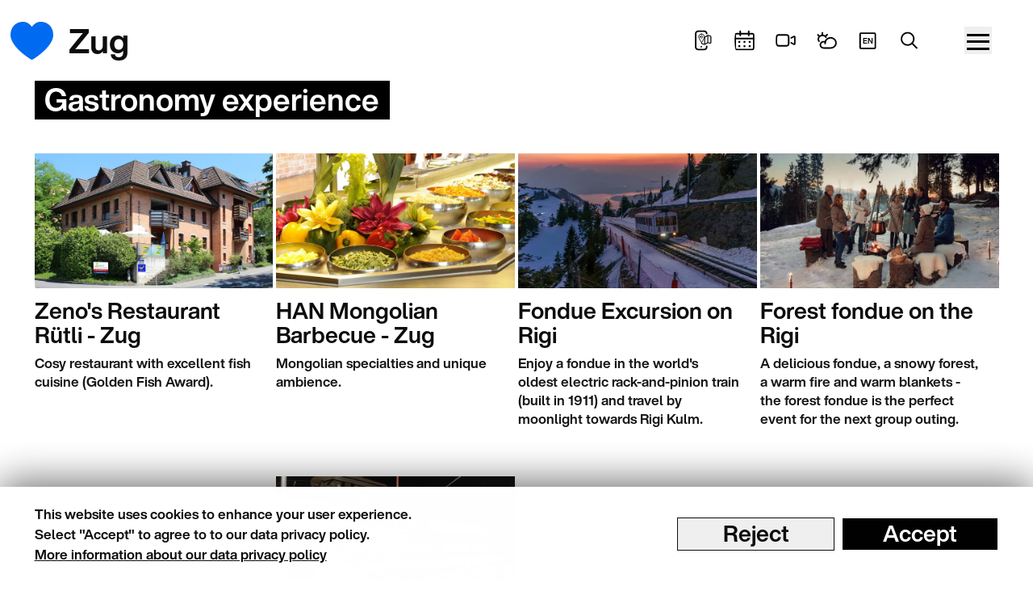

--- FILE ---
content_type: text/html; charset=utf-8
request_url: https://www.zug-tourismus.ch/en/eating-drinking/tavern/gastronomy-experience
body_size: 20863
content:
<!DOCTYPE html><html lang="en"><head><meta charSet="utf-8"/><meta name="viewport" content="width=device-width"/><link rel="canonical" href="https://www.zug-tourismus.ch/en/eating-drinking/tavern/gastronomy-experience"/><title>Gastronomy experience | Zug Tourismus</title><meta name="description" content="Zug Tourismus"/><link rel="apple-touch-icon" sizes="180x180" href="/apple-touch-icon.png"/><link rel="icon" type="image/png" sizes="any" href="/favicon-32x32.png"/><link rel="manifest" href="/manifest.webmanifest"/><link rel="mask-icon" href="/apple-touch-icon.png" color="#fff"/><meta name="msapplication-TileColor" content="#fff"/><meta name="theme-color" content="#ffffff"/><meta name="next-head-count" content="11"/><link rel="preload" href="/_next/static/css/84b7413d3773f737.css" as="style"/><link rel="stylesheet" href="/_next/static/css/84b7413d3773f737.css" data-n-g=""/><link rel="preload" href="/_next/static/css/92c28326d2ae9443.css" as="style"/><link rel="stylesheet" href="/_next/static/css/92c28326d2ae9443.css"/><noscript data-n-css=""></noscript><script defer="" nomodule="" src="/_next/static/chunks/polyfills-c67a75d1b6f99dc8.js"></script><script defer="" src="/_next/static/chunks/294.5b9728ba9a10dfdb.js"></script><script defer="" src="/_next/static/chunks/2659.113aae1555e8a72f.js"></script><script defer="" src="/_next/static/chunks/4248.169f4ad7c9dfcdaf.js"></script><script defer="" src="/_next/static/chunks/2092.396d0ecaba89f5de.js"></script><script defer="" src="/_next/static/chunks/5675-96e7081cd4de195a.js"></script><script defer="" src="/_next/static/chunks/7914-7d06fd3b47bec4cb.js"></script><script defer="" src="/_next/static/chunks/4508.1e7e5c5f6fe7c0e7.js"></script><script defer="" src="/_next/static/chunks/3474.7691aa3c1cc51b97.js"></script><script src="/_next/static/chunks/webpack-220cb9eaae5f527e.js" defer=""></script><script src="/_next/static/chunks/framework-eae1dab60e375b5f.js" defer=""></script><script src="/_next/static/chunks/main-bf8f3046629f45e7.js" defer=""></script><script src="/_next/static/chunks/pages/_app-e1f391868b733145.js" defer=""></script><script src="/_next/static/chunks/5814-85901bd3471c9fa8.js" defer=""></script><script src="/_next/static/chunks/5544-b604d33752f502ee.js" defer=""></script><script src="/_next/static/chunks/532-2da86ea6a271fa4e.js" defer=""></script><script src="/_next/static/chunks/pages/%5B...slug%5D-bb481f64b85aa788.js" defer=""></script><script src="/_next/static/8utvYrvON5dTwNlGCgXKY/_buildManifest.js" defer=""></script><script src="/_next/static/8utvYrvON5dTwNlGCgXKY/_ssgManifest.js" defer=""></script></head><body><div id="__next"><header class="sticky top-0 z-50 bg-white h-[100px] pt-4 pb-0 sm:py-4 lg:py-0 px-4 sm:px-10 lg:px-10"><div class="mx-auto flex items-center lg:justify-end lg:gap-0 h-full lg:max-w-3xl gap-8"><div class="mx-auto flex flex-col items-start justify-start lg:gap-0 lg:grid lg:grid-cols-12 w-full box-border h-full  lg:max-w-3xl lg:items-center"><div class="relative col-start-1 flex justify-start items-center md:col-end-7 w-full lg:w-auto h-[49%] lg:h-auto col-end-11"><!--$--><a aria-label="Frontpage" class="" href="/en"><div class="w-[27px] max-w-[27px] sm:-ml-3 lg:-ml-7 lg:w-[53px] lg:max-w-[53px]"></div></a><!--/$--><!--$--><span class="text-base lg:text-2xl xl:text-[42px] inline-block w-full max-w-full absolute cursor-pointer ml-8 md:ml-10" style="opacity:0"><div class="min-w-full block h-auto">Zug</div></span><!--/$--></div><div class="block lg:hidden h-[1px] -mt-1 shrink-0 w-full bg-black"></div><div class="h-[49%] lg:h-auto lg:col-start-7 lg:col-end-13 self-center flex items-center justify-center lg:justify-end gap-2 md:gap-4 pt-3 pb-3 lg:mr-8"><div class="flex gap-4"><svg id="Ebene_1" xmlns="http://www.w3.org/2000/svg" version="1.1" width="27" height="27" class="cursor-pointer pill w-12 h-12 text-black hover:text-white hover:drop-shadow-lg" viewBox="0 0 27 27" href="/en/tours/provider/citybot"><path fill="none" d="M17.9066 21.2707L17.9066 22.3C17.9066 23.1487 17.5694 23.9626 16.9693 24.5627C16.3692 25.1629 15.5553 25.5 14.7066 25.5H6.70659C5.8579 25.5 5.04397 25.1629 4.44385 24.5627C3.84373 23.9626 3.50659 23.1487 3.50659 22.3V4.7C3.50659 3.85131 3.84373 3.03737 4.44385 2.43726C5.04397 1.83714 5.8579 1.5 6.70659 1.5H14.7066C15.5553 1.5 16.3692 1.83714 16.9693 2.43726C17.5694 3.03737 17.9066 3.85131 17.9066 4.7" stroke="currentColor" stroke-width="2" stroke-linecap="round" stroke-linejoin="round"></path><path fill="none" d="M15.0937 9.2823C15.2285 9.2777 15.3625 9.25976 15.4938 9.22872C15.8512 9.14425 16.1697 8.93188 16.8068 8.50714L17.7477 7.87987C18.5639 7.33581 18.9719 7.06377 19.4403 7.00105C19.9087 6.93832 20.3739 7.0934 21.3044 7.40357L22.0973 7.66783C22.7711 7.89245 23.108 8.00476 23.3008 8.27213C23.4935 8.53951 23.4935 8.89466 23.4935 9.60496V15.1375C23.4935 16.1404 23.4935 16.6419 23.2262 16.9344C23.1314 17.0382 23.016 17.1213 22.8875 17.1785C22.5255 17.3396 22.0497 17.181 21.0983 16.8638C20.3718 16.6217 20.0086 16.5006 19.6416 16.5131C19.5069 16.5177 19.3729 16.5356 19.2416 16.5667C18.8842 16.6512 18.5657 16.8635 17.9285 17.2883L16.9877 17.9155C16.1715 18.4596 15.7635 18.7317 15.2951 18.7943C14.8267 18.8571 14.3614 18.702 13.4309 18.3918L12.6382 18.1276C11.9643 17.903 11.6274 17.7907 11.4347 17.5233C11.2419 17.2559 11.2419 16.9007 11.2419 16.1904" stroke="currentColor" stroke-width="1.2"></path><path fill="none" d="M15.3259 9.24854V18.6831" stroke="currentColor" stroke-width="1.2"></path><path fill="none" d="M19.4094 6.77197V16.3009" stroke="currentColor" stroke-width="1.2"></path><circle cx="10.7454" cy="21.8914" r="1.00244" fill="currentColor"></circle><path fill="none" d="M11.2419 5.19092C12.2206 5.19092 13.1593 5.5797 13.8513 6.27175C14.5433 6.96379 14.9321 7.90241 14.9321 8.8811C14.9321 10.6263 12.226 14.9729 11.4491 16.1877C11.4268 16.2224 11.3962 16.251 11.36 16.2708C11.3238 16.2906 11.2832 16.301 11.2419 16.301C11.2007 16.301 11.1601 16.2906 11.1239 16.2708C11.0877 16.251 11.0571 16.2224 11.0348 16.1877C10.2579 14.9734 7.55176 10.6263 7.55176 8.8811C7.55176 7.90241 7.94054 6.96379 8.63259 6.27175C9.32463 5.5797 10.2632 5.19092 11.2419 5.19092Z" stroke="currentColor" stroke-linecap="round" stroke-linejoin="round"></path><path fill="none" d="M9.76587 8.8811C9.76587 9.27258 9.92138 9.64803 10.1982 9.92485C10.475 10.2017 10.8505 10.3572 11.2419 10.3572C11.6334 10.3572 12.0089 10.2017 12.2857 9.92485C12.5625 9.64803 12.718 9.27258 12.718 8.8811C12.718 8.48962 12.5625 8.11418 12.2857 7.83736C12.0089 7.56054 11.6334 7.40503 11.2419 7.40503C10.8505 7.40503 10.475 7.56054 10.1982 7.83736C9.92138 8.11418 9.76587 8.48962 9.76587 8.8811Z" stroke="currentColor" stroke-linecap="round" stroke-linejoin="round"></path></svg><svg id="Ebene_1" xmlns="http://www.w3.org/2000/svg" version="1.1" width="27" height="27" class="cursor-pointer pill w-12 h-12 text-black hover:text-white hover:drop-shadow-lg" viewBox="0 0 27 27" href="/en/eventsinzug"><g clip-path="url(#clip0_89_403)"><path fill="none" d="M23.9 4.69995H3.1C2.21634 4.69995 1.5 5.41629 1.5 6.29995V23.8999C1.5 24.7836 2.21634 25.4999 3.1 25.4999H23.9C24.7836 25.4999 25.5 24.7836 25.5 23.8999V6.29995C25.5 5.41629 24.7836 4.69995 23.9 4.69995Z" stroke="currentColor" stroke-width="2" stroke-linecap="round" stroke-linejoin="round"></path><path fill="none" d="M1.5 11.1001H25.5" stroke="currentColor" stroke-width="2" stroke-linecap="round" stroke-linejoin="round"></path><path fill="none" d="M7.8999 7.1V1.5" stroke="currentColor" stroke-width="2" stroke-linecap="round" stroke-linejoin="round"></path><path fill="none" d="M19.1001 7.1V1.5" stroke="currentColor" stroke-width="2" stroke-linecap="round" stroke-linejoin="round"></path><path fill="none" d="M6.70005 15.9001C6.47913 15.9001 6.30005 15.721 6.30005 15.5001C6.30005 15.2792 6.47913 15.1001 6.70005 15.1001" stroke="currentColor" stroke-width="2"></path><path fill="none" d="M6.69995 15.9001C6.92087 15.9001 7.09995 15.721 7.09995 15.5001C7.09995 15.2792 6.92087 15.1001 6.69995 15.1001" stroke="currentColor" stroke-width="2"></path><path fill="none" d="M6.70005 21.5C6.47913 21.5 6.30005 21.3209 6.30005 21.1C6.30005 20.879 6.47913 20.7 6.70005 20.7" stroke="currentColor" stroke-width="2"></path><path fill="none" d="M6.69995 21.5C6.92087 21.5 7.09995 21.3209 7.09995 21.1C7.09995 20.879 6.92087 20.7 6.69995 20.7" stroke="currentColor" stroke-width="2"></path><path fill="none" d="M13.5001 15.9001C13.2792 15.9001 13.1001 15.721 13.1001 15.5001C13.1001 15.2792 13.2792 15.1001 13.5001 15.1001" stroke="currentColor" stroke-width="2"></path><path fill="none" d="M13.5 15.9001C13.7209 15.9001 13.9 15.721 13.9 15.5001C13.9 15.2792 13.7209 15.1001 13.5 15.1001" stroke="currentColor" stroke-width="2"></path><path fill="none" d="M13.5001 21.5C13.2792 21.5 13.1001 21.3209 13.1001 21.1C13.1001 20.879 13.2792 20.7 13.5001 20.7" stroke="currentColor" stroke-width="2"></path><path fill="none" d="M13.5 21.5C13.7209 21.5 13.9 21.3209 13.9 21.1C13.9 20.879 13.7209 20.7 13.5 20.7" stroke="currentColor" stroke-width="2"></path><path fill="none" d="M20.2999 15.9001C20.079 15.9001 19.8999 15.721 19.8999 15.5001C19.8999 15.2792 20.079 15.1001 20.2999 15.1001" stroke="currentColor" stroke-width="2"></path><path fill="none" d="M20.3 15.9001C20.521 15.9001 20.7 15.721 20.7 15.5001C20.7 15.2792 20.521 15.1001 20.3 15.1001" stroke="currentColor" stroke-width="2"></path><path fill="none" d="M20.2999 21.5C20.079 21.5 19.8999 21.3209 19.8999 21.1C19.8999 20.879 20.079 20.7 20.2999 20.7" stroke="currentColor" stroke-width="2"></path><path fill="none" d="M20.3 21.5C20.521 21.5 20.7 21.3209 20.7 21.1C20.7 20.879 20.521 20.7 20.3 20.7" stroke="currentColor" stroke-width="2"></path></g><defs><clipPath id="clip0_89_403"><rect width="27" height="27" fill="none"></rect></clipPath></defs></svg><svg id="Ebene_1" xmlns="http://www.w3.org/2000/svg" version="1.1" width="27" height="27" class="cursor-pointer pill w-12 h-12 text-black hover:text-white hover:drop-shadow-lg" viewBox="0 0 27 27" href="/en/webcams"><path d="M4.7 6.30005H14.3C14.3 6.30005 17.5 6.30005 17.5 9.50005V17.5C17.5 17.5 17.5 20.7 14.3 20.7H4.7C4.7 20.7 1.5 20.7 1.5 17.5V9.50005C1.5 9.50005 1.5 6.30005 4.7 6.30005Z" fill="none" stroke="currentColor" stroke-width="2" stroke-linecap="round" stroke-linejoin="round"></path><path d="M20.7 16.7L24.3426 18.5208C24.4646 18.5817 24.6001 18.6104 24.7363 18.6042C24.8724 18.598 25.0048 18.5571 25.1207 18.4854C25.2367 18.4137 25.3324 18.3136 25.3987 18.1945C25.4651 18.0754 25.4999 17.9414 25.5 17.8051V9.19385C25.5001 9.05751 25.4653 8.92341 25.3989 8.80431C25.3325 8.68522 25.2368 8.58508 25.1208 8.51345C25.0048 8.44181 24.8724 8.40106 24.7362 8.39506C24.6 8.38906 24.4645 8.41802 24.3426 8.47919L20.7 10.3" fill="none" stroke="currentColor" stroke-width="2" stroke-linecap="round" stroke-linejoin="round"></path></svg><svg id="Ebene_1" xmlns="http://www.w3.org/2000/svg" version="1.1" width="27" height="27" class="cursor-pointer pill w-12 h-12 text-black hover:text-white hover:drop-shadow-lg" viewBox="0 0 27 27" href="/en/weather"><path d="M7.72363 6.83333V3.5" fill="none" stroke="currentColor" stroke-width="2" stroke-linecap="round" stroke-linejoin="round"></path><path d="M11.5117 8.29783L14.0367 5.94116" fill="none" stroke="currentColor" stroke-width="2" stroke-linecap="round" stroke-linejoin="round"></path><path d="M3.9354 8.29783L1.4104 5.94116" fill="none" stroke="currentColor" stroke-width="2" stroke-linecap="round" stroke-linejoin="round"></path><path d="M3.25928 14.5933C2.86856 14.035 2.60143 13.4094 2.47362 12.7533C2.34581 12.0973 2.3599 11.4239 2.51506 10.773C2.67022 10.1221 2.96332 9.50674 3.3771 8.96312C3.79089 8.41951 4.317 7.95864 4.92447 7.60763C5.53194 7.25663 6.20851 7.02258 6.91434 6.91926C7.62018 6.81595 8.34103 6.84545 9.03446 7.00604C9.7279 7.16663 10.3799 7.45505 10.9521 7.85434C11.5244 8.25363 12.0052 8.75572 12.3664 9.33105" stroke="currentColor" fill="none" stroke-width="2" stroke-linecap="round" stroke-linejoin="round"></path><path d="M11.3509 17.6667C11.3136 17.3903 11.2949 17.1119 11.2949 16.8333C11.2966 16.4147 11.3417 15.9972 11.4294 15.5867" stroke="currentColor" fill="none" stroke-width="2" stroke-linecap="round" stroke-linejoin="round"></path><path d="M18.4381 23.5001C19.794 23.5016 21.1224 23.1429 22.268 22.4658C23.4135 21.7888 24.329 20.8214 24.9073 19.6768C25.4856 18.5321 25.7029 17.2575 25.5337 16.0018C25.3646 14.7462 24.816 13.5614 23.9521 12.586C23.0883 11.6106 21.9448 10.8848 20.6553 10.4935C19.3658 10.1021 17.9837 10.0615 16.6703 10.3762C15.357 10.6909 14.1668 11.348 13.2388 12.2707C12.3108 13.1934 11.6834 14.3435 11.4298 15.5867C10.8259 15.3165 10.1645 15.1768 9.49473 15.1779C8.82498 15.179 8.16411 15.3209 7.5612 15.5931C6.95829 15.8652 6.42882 16.2607 6.01214 16.7501C5.59545 17.2395 5.30225 17.8102 5.15431 18.4198C5.00638 19.0295 5.0075 19.6624 5.15761 20.2716C5.30772 20.8808 5.60296 21.4506 6.02138 21.9387C6.43981 22.4268 6.97068 22.8206 7.57456 23.0909C8.17844 23.3612 8.83982 23.5011 9.50956 23.5001H18.4381Z" stroke="currentColor" fill="none" stroke-width="2" stroke-linecap="round" stroke-linejoin="round"></path></svg></div><div class="relative"><svg id="Ebene_1" xmlns="http://www.w3.org/2000/svg" version="1.1" width="27" height="27" class="cursor-pointer pill w-12 h-12 text-black hover:text-white hover:drop-shadow-lg" viewBox="0 0 27 27"><path stroke="currentColor" stroke-width="2" fill="none" d="M4.46,4.08h17.33s1.33,0,1.33,1.33v17.33s0,1.33-1.33,1.33H4.46s-1.33,0-1.33-1.33V5.41s0-1.33,1.33-1.33Z"></path><text width="27" transform="translate(6.5 17.47)" class="flex items-center justify-center w-full"><tspan class="text-[10px] fill-[currentColor]" x="0" y="0">EN</tspan></text></svg></div><div class="relative"><svg id="Ebene_1" xmlns="http://www.w3.org/2000/svg" version="1.1" width="27" height="27" class="cursor-pointer pill w-12 h-12 text-black hover:text-white hover:drop-shadow-lg" viewBox="0 0 27 27"><path d="M4.14201 14.7065C4.55579 15.6802 5.15727 16.5627 5.91214 17.3039C6.667 18.045 7.56045 18.6303 8.54148 19.0261C9.52251 19.422 10.5719 19.6208 11.6297 19.6111C12.6876 19.6014 13.7332 19.3834 14.7068 18.9696C15.6804 18.5559 16.563 17.9544 17.3041 17.1995C18.0453 16.4446 18.6305 15.5512 19.0264 14.5702C19.4222 13.5891 19.621 12.5397 19.6113 11.4819C19.6016 10.424 19.3836 9.37847 18.9698 8.40486C18.5561 7.43125 17.9546 6.54867 17.1997 5.80751C16.4449 5.06635 15.5514 4.48114 14.5704 4.08527C13.5894 3.68941 12.54 3.49065 11.4821 3.50034C10.4243 3.51003 9.37869 3.72799 8.40508 4.14176C7.43147 4.55554 6.54889 5.15703 5.80774 5.91189C5.06658 6.66675 4.48137 7.56021 4.08551 8.54124C3.68964 9.52227 3.49089 10.5717 3.50058 11.6295C3.51028 12.6874 3.72824 13.7329 4.14201 14.7065Z" fill="none" stroke="currentColor" stroke-width="2" stroke-linecap="round" stroke-linejoin="round"></path><path d="M17.2517 17.2515L23.4995 23.5001" stroke="currentColor" stroke-width="2" stroke-linecap="round" stroke-linejoin="round"></path></svg></div></div></div><div class="-translate-y-1/5 mg:translate-y-0"><div class="cursor-pointer text-black hover:text-white hover:drop-shadow-lg w-12 h-12 rounded-full aspect-1/1 p-2 hover:bg-black"><button class="relative w-full h-full flex flex-col justify-center items-start"><span class="block absolute h-[3px] w-[80%] bg-[currentColor] rounded transition-all duration-300 left-[10%] top-[25%]"></span><span class="block absolute h-[3px] mx-auto w-[80%] bg-[currentColor] rounded transition-all duration-300 left-[10%] top-[50%]"></span><span class="block absolute h-[3px] w-[80%] bg-[currentColor] rounded transition-all duration-300 left-[10%] top-[75%]"></span></button></div></div></div><!--$--><div class="bg-[rgba(0,0,0,0.3)] drop-shadow-2xl fixed top-[100px] left-0 block h-[calc(100dvh_-_100px)] w-full overflow-hidden pointer-events-none z-80 " style="right:-100%;opacity:0"><div class="w-full bg-white absolute max-w-[min(max(500px,40vw),100vw)] top-0 right-0 px-8 py-10 flex flex-col justify-between h-full shadow-md overflow-x-hidden overflow-y-auto" style="opacity:0;transform:translateX(100%) translateZ(0)"><ul><li class="flex flex-row justify-between py-4 pr-4 md:pr-14 gap-4 mb-6 w-full"><button class="inline-block align-center py-0.5 px-3 cursor-pointer">Menu</button></li><li><a class="text-lg mb-4 -ml-1 pill--large" href="/en/Eventlocations_en">Eventlocations</a></li><li><a class="text-lg mb-4 -ml-1 pill--large" href="/en/guidedtours">Guided tours</a></li><li><ul><li><button class="text-lg mb-4 -ml-1 pill--large group text-left bg-white"><span class="flex items-center"><span class="transit pr-2 group-hover:pr-4">Accommodation</span> <svg width="16" height="30" class="transit relative block h-6 fill-black group-hover:fill-white" xmlns="http://www.w3.org/2000/svg" viewBox="0 0 320 512"><path d="M301.3 256l-22.6 22.6-160 160L96 461.3 50.7 416l22.6-22.6L210.7 256 73.4 118.6 50.7 96 96 50.7l22.6 22.6 160 160L301.3 256z"></path></svg></span></button></li><li><button aria-label="menu back" class="hidden fixed h-full w-full px-4 md:px-12 bg-white top-10 left-0"></button><ul class="hidden fixed h-full w-full px-4 md:px-12 bg-white top-10 left-0 overflow-x-hidden overflow-y-auto z-[+1]"><li class="flex flex-row justify-between py-4 pr-4 md:pr-14 gap-4 mb-6 w-full"><button aria-label="menu back" class="pill group flex -ml-8 items-center align-middle pr-4"><svg width="20" height="20" class="ml-2 mr-0.5 w-5 md:ml-0 md:mr-2.5 group-hover:fill-white" xmlns="http://www.w3.org/2000/svg" viewBox="0 0 320 512" fill="#0D0D0D"><path d="M234.8 36.25c3.438 3.141 5.156 7.438 5.156 11.75c0 3.891-1.406 7.781-4.25 10.86L53.77 256l181.1 197.1c6 6.5 5.625 16.64-.9062 22.61c-6.5 6-16.59 5.594-22.59-.8906l-192-208c-5.688-6.156-5.688-15.56 0-21.72l192-208C218.2 30.66 228.3 30.25 234.8 36.25z"></path></svg> Accommodation</button></li><li><a class="text-lg mb-4 -ml-1 pill--large text-left bg-white group inline-block" href="/en">ZURÜCK</a></li><li><a class="text-lg mb-4 -ml-1 pill--large" href="/en/hotel">Hotels</a></li><li><a class="text-lg mb-4 -ml-1 pill--large" href="/en/servicedapartments">Serviced Apartments</a></li><li><a class="text-lg mb-4 -ml-1 pill--large" href="/en/bedandbreakfast">Bed and Breakfast</a></li><li><a class="text-lg mb-4 -ml-1 pill--large" href="/en/ferienwohnungen">Apartments &amp; Flats</a></li><li><a class="text-lg mb-4 -ml-1 pill--large" href="/en/campsites">Campsites</a></li></ul></li></ul></li><li><ul><li><button class="text-lg mb-4 -ml-1 pill--large group text-left bg-white"><span class="flex items-center"><span class="transit pr-2 group-hover:pr-4">Gastronomy</span> <svg width="16" height="30" class="transit relative block h-6 fill-black group-hover:fill-white" xmlns="http://www.w3.org/2000/svg" viewBox="0 0 320 512"><path d="M301.3 256l-22.6 22.6-160 160L96 461.3 50.7 416l22.6-22.6L210.7 256 73.4 118.6 50.7 96 96 50.7l22.6 22.6 160 160L301.3 256z"></path></svg></span></button></li><li><button aria-label="menu back" class="hidden fixed h-full w-full px-4 md:px-12 bg-white top-10 left-0"></button><ul class="hidden fixed h-full w-full px-4 md:px-12 bg-white top-10 left-0 overflow-x-hidden overflow-y-auto z-[+1]"><li class="flex flex-row justify-between py-4 pr-4 md:pr-14 gap-4 mb-6 w-full"><button aria-label="menu back" class="pill group flex -ml-8 items-center align-middle pr-4"><svg width="20" height="20" class="ml-2 mr-0.5 w-5 md:ml-0 md:mr-2.5 group-hover:fill-white" xmlns="http://www.w3.org/2000/svg" viewBox="0 0 320 512" fill="#0D0D0D"><path d="M234.8 36.25c3.438 3.141 5.156 7.438 5.156 11.75c0 3.891-1.406 7.781-4.25 10.86L53.77 256l181.1 197.1c6 6.5 5.625 16.64-.9062 22.61c-6.5 6-16.59 5.594-22.59-.8906l-192-208c-5.688-6.156-5.688-15.56 0-21.72l192-208C218.2 30.66 228.3 30.25 234.8 36.25z"></path></svg> Gastronomy</button></li><li><a class="text-lg mb-4 -ml-1 pill--large text-left bg-white group inline-block" href="/en">BACK</a></li><li><a class="text-lg mb-4 -ml-1 pill--large" href="/en/restaurants">Restaurants</a></li><li><a class="text-lg mb-4 -ml-1 pill--large" href="/en/coffeeshops">Coffee shops</a></li><li><a class="text-lg mb-4 -ml-1 pill--large" href="/en/node/2443">Food Tours</a></li><li><a class="text-lg mb-4 -ml-1 pill--large" href="/en/nightlife">Nightlife</a></li><li><a class="text-lg mb-4 -ml-1 pill--large" href="/en/catering">Catering &amp; Foodtrucks</a></li></ul></li></ul></li><li><ul><li><button class="text-lg mb-4 -ml-1 pill--large group text-left bg-white"><span class="flex items-center"><span class="transit pr-2 group-hover:pr-4">Business</span> <svg width="16" height="30" class="transit relative block h-6 fill-black group-hover:fill-white" xmlns="http://www.w3.org/2000/svg" viewBox="0 0 320 512"><path d="M301.3 256l-22.6 22.6-160 160L96 461.3 50.7 416l22.6-22.6L210.7 256 73.4 118.6 50.7 96 96 50.7l22.6 22.6 160 160L301.3 256z"></path></svg></span></button></li><li><button aria-label="menu back" class="hidden fixed h-full w-full px-4 md:px-12 bg-white top-10 left-0"></button><ul class="hidden fixed h-full w-full px-4 md:px-12 bg-white top-10 left-0 overflow-x-hidden overflow-y-auto z-[+1]"><li class="flex flex-row justify-between py-4 pr-4 md:pr-14 gap-4 mb-6 w-full"><button aria-label="menu back" class="pill group flex -ml-8 items-center align-middle pr-4"><svg width="20" height="20" class="ml-2 mr-0.5 w-5 md:ml-0 md:mr-2.5 group-hover:fill-white" xmlns="http://www.w3.org/2000/svg" viewBox="0 0 320 512" fill="#0D0D0D"><path d="M234.8 36.25c3.438 3.141 5.156 7.438 5.156 11.75c0 3.891-1.406 7.781-4.25 10.86L53.77 256l181.1 197.1c6 6.5 5.625 16.64-.9062 22.61c-6.5 6-16.59 5.594-22.59-.8906l-192-208c-5.688-6.156-5.688-15.56 0-21.72l192-208C218.2 30.66 228.3 30.25 234.8 36.25z"></path></svg> Business</button></li><li><a class="text-lg mb-4 -ml-1 pill--large text-left bg-white group inline-block" href="/en/business">Business</a></li><li><a class="text-lg mb-4 -ml-1 pill--large" href="https://www.zug-tourismus.ch/de/bleisure-business-freizeit-perfekt-kombiniert">Bleisure</a></li><li><a class="text-lg mb-4 -ml-1 pill--large" href="/en/Eventlocations_en">Eventlocations</a></li><li><a class="text-lg mb-4 -ml-1 pill--large" href="/en/group%20events">Social Programs</a></li><li><a class="text-lg mb-4 -ml-1 pill--large" href="/en/seminar%20rooms">Seminar Rooms</a></li><li><a class="text-lg mb-4 -ml-1 pill--large" href="/en/ourservices">Our Services</a></li></ul></li></ul></li><li><a class="text-lg mb-4 -ml-1 pill--large" href="/en/sustainability">Sustainability</a></li><li><a class="text-lg mb-4 -ml-1 pill--large" href="/en/tourist-information">Tourist Information</a></li><li><a class="text-lg mb-4 -ml-1 pill--large" href="/en/about-zug-tourismus">About Zug Tourism</a></li><li><a class="text-lg mb-4 -ml-1 pill--large" href="https://zug-shop.ch/">Zug Shop</a></li></ul></div></div><!--/$--></header><main class="antialiased mx-auto"><div class="sm:px-10"><div class="max-w-3xl mx-auto mb-14"><h1 class="bg-black inline-block text-white px-3 py-1 text-3xl mb-10">Gastronomy experience</h1><div><div class="w-full max-w-3xl mx-auto"><div class="mb-20 grid sm:grid-cols-2 sm:gap-2 lg:gap-x-1 lg:gap-y-10 lg:grid lg:grid-cols-4"></div><div class="w-full max-w-3xl"><button class="mx-auto block cursor-pointer bg-black text-white px-4 py-1 text-lg hover:rounded-base transition-all">Load More</button></div></div></div></div></div></main><footer class="bg-darkblue text-white sm:px-10"><div class="max-w-3xl mx-auto w-full px-5 py-14 pb-20 max-w-3xl sm:px-10 md:px-20 lg:px-0"><div class="flex items-center mb-5"><span class="w-5 lg:w-7 h-auto block lg:-ml-3"><svg viewBox="0 0 40 54" fill="none" xmlns="http://www.w3.org/2000/svg"><path d="M40 20C40 36.6698 21.3358 53.3396 20 53.3396C18.6642 53.3396 0 36.6698 0 20C0 8.95579 8.95579 0 20 0C31.0442 0 40 8.95579 40 20Z" fill="#006BF2"></path></svg></span><span class="ml-4 text-2xl lg:ml-6">Zug</span></div><div class="px-10 lg:px-0 lg:grid lg:grid-cols-4 mb-16"><div class="mb-14 lg:ml-10 lg:mb-0"><p>Zug Tourism<br/>Bahnhofplatz<br/>6300 Zug</p><p><a href="tel:+41415117500">+41 41 511 75 00</a></p><p><a href="mailto:info@zug.ch">info@zug.ch</a></p></div><div class="mb-14 lg:mb-0"><nav><ul><li class="mb-3"><a href="/en/tourist-information">Opening hours</a></li><li class="mb-3"><a href="/en/team">Contact person</a></li></ul></nav></div><div class="mb-14 lg:mb-0"><nav><ul><li class="mb-3"><a href="https://www.zug-shop.ch/de/">Store</a></li><li class="mb-3"><a href="/en/newsletter">Newsletter</a></li><li class="mb-3"><a href="/en/poi/vacancies">Vacancies</a></li><li class="mb-3"><a href="/en/poi/velohaus-zug">Velohaus Zug</a></li></ul></nav></div><div><nav><ul><li class="mb-3"><a href="/en/imprint">Imprint</a></li><li class="mb-3"><a href="/en/data-privacy">Data Privacy</a></li><li class="mb-3"><a href="/en/agb">GTC</a></li></ul></nav><div class="mt-8 flex items-center justify-center lg:justify-start gap-6"><a aria-label="Swisstainable Enganged" class="block h-auto max-w-[100px]" href="https://www.zug-tourismus.ch/en/en_swisstainable" target="_blank" rel="noreferrer"><img src="/_next/static/media/swisstainable_engaged.e054acd4.png" alt="Swisstainable Enganged"/></a><a aria-label="Swisstainable Destination" class="block h-auto max-w-[100px]" href="https://www.zug-tourismus.ch/en/sustainability" target="_blank" rel="noreferrer"><img src="/_next/static/media/swisstainable_destination.fcb531f8.png" alt="Swisstainable Destination"/></a><a aria-label="Swisstainable Destination" class="flex items-center justify-around max-h-[100px] h-full max-w-[100px] rounded-full bg-white" href="https://www.zug-tourismus.ch/de/de_okgo" target="_blank" rel="noreferrer"><img class="p-2 w-full h-auto" src="/_next/static/media/ok_go.969dc992.png" alt="OK:GO"/></a></div></div></div><div class="flex justify-center gap-8"><a aria-label="Zug Tourismus Instagram" class="block w-[30px] h-auto" href="https://www.instagram.com/inlovewithzug" target="_blank" rel="noreferrer"><svg xmlns="http://www.w3.org/2000/svg" viewBox="0 0 448 512" fill="#ffffff"><path d="M224.1 141c-63.6 0-114.9 51.3-114.9 114.9s51.3 114.9 114.9 114.9S339 319.5 339 255.9 287.7 141 224.1 141zm0 189.6c-41.1 0-74.7-33.5-74.7-74.7s33.5-74.7 74.7-74.7 74.7 33.5 74.7 74.7-33.6 74.7-74.7 74.7zm146.4-194.3c0 14.9-12 26.8-26.8 26.8-14.9 0-26.8-12-26.8-26.8s12-26.8 26.8-26.8 26.8 12 26.8 26.8zm76.1 27.2c-1.7-35.9-9.9-67.7-36.2-93.9-26.2-26.2-58-34.4-93.9-36.2-37-2.1-147.9-2.1-184.9 0-35.8 1.7-67.6 9.9-93.9 36.1s-34.4 58-36.2 93.9c-2.1 37-2.1 147.9 0 184.9 1.7 35.9 9.9 67.7 36.2 93.9s58 34.4 93.9 36.2c37 2.1 147.9 2.1 184.9 0 35.9-1.7 67.7-9.9 93.9-36.2 26.2-26.2 34.4-58 36.2-93.9 2.1-37 2.1-147.8 0-184.8zM398.8 388c-7.8 19.6-22.9 34.7-42.6 42.6-29.5 11.7-99.5 9-132.1 9s-102.7 2.6-132.1-9c-19.6-7.8-34.7-22.9-42.6-42.6-11.7-29.5-9-99.5-9-132.1s-2.6-102.7 9-132.1c7.8-19.6 22.9-34.7 42.6-42.6 29.5-11.7 99.5-9 132.1-9s102.7-2.6 132.1 9c19.6 7.8 34.7 22.9 42.6 42.6 11.7 29.5 9 99.5 9 132.1s2.7 102.7-9 132.1z"></path></svg></a><a aria-label="Zug Tourismus Facebook" class="block w-[30px] h-auto" href="https://www.facebook.com/ilovezug/" target="_blank" rel="noreferrer"><svg xmlns="http://www.w3.org/2000/svg" viewBox="0 0 512 512" fill="#ffffff"><path d="M504 256C504 119 393 8 256 8S8 119 8 256c0 123.78 90.69 226.38 209.25 245V327.69h-63V256h63v-54.64c0-62.15 37-96.48 93.67-96.48 27.14 0 55.52 4.84 55.52 4.84v61h-31.28c-30.8 0-40.41 19.12-40.41 38.73V256h68.78l-11 71.69h-57.78V501C413.31 482.38 504 379.78 504 256z"></path></svg></a><a aria-label="Zug Tourismus LinkedIn" class="block w-[30px] h-auto" href="https://www.linkedin.com/company/zug-tourismus/" target="_blank" rel="noreferrer"><svg xmlns="http://www.w3.org/2000/svg" viewBox="0 0 448 512" fill="#ffffff"><path d="M416 32H31.9C14.3 32 0 46.5 0 64.3v383.4C0 465.5 14.3 480 31.9 480H416c17.6 0 32-14.5 32-32.3V64.3c0-17.8-14.4-32.3-32-32.3zM135.4 416H69V202.2h66.5V416zm-33.2-243c-21.3 0-38.5-17.3-38.5-38.5S80.9 96 102.2 96c21.2 0 38.5 17.3 38.5 38.5 0 21.3-17.2 38.5-38.5 38.5zm282.1 243h-66.4V312c0-24.8-.5-56.7-34.5-56.7-34.6 0-39.9 27-39.9 54.9V416h-66.4V202.2h63.7v29.2h.9c8.9-16.8 30.6-34.5 62.9-34.5 67.2 0 79.7 44.3 79.7 101.9V416z"></path></svg></a><a aria-label="Zug Tourismus Whatsapp" class="block w-[30px] h-auto" href="https://whatsapp.com/channel/0029VbAfhDqEwEjwwFBiHr1s" target="_blank" rel="noreferrer"><svg xmlns="http://www.w3.org/2000/svg" viewBox="0 0 448 512" fill="#ffffff"><path d="M380.9 97.1c-41.9-42-97.7-65.1-157-65.1-122.4 0-222 99.6-222 222 0 39.1 10.2 77.3 29.6 111L0 480 117.7 449.1c32.4 17.7 68.9 27 106.1 27l.1 0c122.3 0 224.1-99.6 224.1-222 0-59.3-25.2-115-67.1-157zm-157 341.6c-33.2 0-65.7-8.9-94-25.7l-6.7-4-69.8 18.3 18.6-68.1-4.4-7c-18.5-29.4-28.2-63.3-28.2-98.2 0-101.7 82.8-184.5 184.6-184.5 49.3 0 95.6 19.2 130.4 54.1s56.2 81.2 56.1 130.5c0 101.8-84.9 184.6-186.6 184.6zM325.1 300.5c-5.5-2.8-32.8-16.2-37.9-18-5.1-1.9-8.8-2.8-12.5 2.8s-14.3 18-17.6 21.8c-3.2 3.7-6.5 4.2-12 1.4-32.6-16.3-54-29.1-75.5-66-5.7-9.8 5.7-9.1 16.3-30.3 1.8-3.7 .9-6.9-.5-9.7s-12.5-30.1-17.1-41.2c-4.5-10.8-9.1-9.3-12.5-9.5-3.2-.2-6.9-.2-10.6-.2s-9.7 1.4-14.8 6.9c-5.1 5.6-19.4 19-19.4 46.3s19.9 53.7 22.6 57.4c2.8 3.7 39.1 59.7 94.8 83.8 35.2 15.2 49 16.5 66.6 13.9 10.7-1.6 32.8-13.4 37.4-26.4s4.6-24.1 3.2-26.4c-1.3-2.5-5-3.9-10.5-6.6z"></path></svg></a></div></div></footer></div><script id="__NEXT_DATA__" type="application/json">{"props":{"pageProps":{"_nextI18Next":{"initialI18nStore":{"en":{"common":{"fullscreen":"Fullscreen","opening-hours":"Event dates","search-placeholder-header":"Start searching...","search-action":"Search","menu":"Menu","close":"Close","close-menu":"Close menu","claim-0":"Zug","claim-1":"Nicht gross - aber grossartig.","claim-2":"Small is beautiful. Think big!","claim-3":"Vous allez tomber amoureux","claim-4":"Grosse, weite Welt. Kompakt.","claim-5":"In love with Zug","menu-back":"menu back","page-back":"Back","frontpage":"Frontpage","footer-imprint":"Imprint","footer-media":"Media","footer-community":"Community","zug_tourism":"Zug Tourism","frontpage_abstract":"In Zug trifft Tradition auf Innovation, die anmutige Seelandschaft auf verschneite Berge, prächtig blühende Kirschenbäume auf stimmungsvolle Altstadtgassen. Machen Sie sich auf – auf Entdeckungstour durch das verführerische Chriesiland.","heading-404":"404 — Page not found","message-404":"Try out our","link-text-404":"web-search","contained-in":"Part of","related-topics":"Related items","events_event":"Events","tour_pois":"On this tour","event-organizer":"Organizer","book-now":"Book","search-title":"Search","loaded-all":"Loaded all content","transit-search":"Still haven't found what you're looking for? Head over to our \u003ca class='underline' href='/search'\u003esearch\u003c/a\u003e.","time-start":"from","time-from":"from","time-to":"to","o-clock":" o'clock","event-calendar":"Event calendar","next-week":"Next week","load-more-events":"Load more events","submit":"Submit","webform.already-submitted":"You have already submitted this form.","webform.submit.success":"Form submitted successfully","webform.submit.error":"An error occurred while submitting the form","swisstanable_link_1":"https://www.zug-tourismus.ch/en/en_swisstainable","swisstanable_link_2":"https://www.zug-tourismus.ch/en/sustainability","ok_go_link":"https://www.zug-tourismus.ch/de/de_okgo","route-planer":"Route planer","von":"by","related_content":"Related Content","recent_articles":"Recent Articles"},"search":{"search-title":"Search","search-placeholder":"Search...","search-start":"Start your search","search-description":"Your search term must be at least 3 characters long (for example \"Zug\"), we will take care the rest.","search-no-result-title":"No Results","search-no-result":"We do not have any content matching your search term.","search-research-cta":"Try another search, browse our front page, or contact us directly.","searching":"Searching","loading":"Loading"},"cookies":{"map-missing-permission":"Interactive map not available due to third party cookie restrictions.","video-missing-permission":"Video not available due to third party cookie restrictions.","map-cookie-status":"Cookies inactive","map-allow-cookies":"Allow cookies","map-applicable":"Our ","will-apply":" will apply","privacy-link":"/data-privacy","data-privacy":"data privacy policy","cookie-reason":"This website uses cookies to enhance your user experience.","cookie-cta":"Select \"Accept\" to agree to to our data privacy policy. ","more-information":"More information about our data privacy policy","accept":"Accept","deny":"Reject"},"weather":{"today":"Today","temp":"Temperature","windDirection":"Wind Direction","windSpeed":"Wind Speed (km/h)","precipitation":"Precipitation","precipitationProbability":"Precipitation Probability","sunMoon":"Sun \u0026 Moon"}}},"initialLocale":"en","ns":["common","search","cookies","weather"],"userConfig":{"i18n":{"defaultLocale":"default","locales":["default","en","de","fr"],"localeDetection":false},"localePath":"/app/public/locales","default":{"i18n":{"defaultLocale":"default","locales":["default","en","de","fr"],"localeDetection":false},"localePath":"/app/public/locales"}}},"menus":{"main":[{"type":"menu_link_content--menu_link_content","id":"menu_link_content:d63e69e5-1695-4c45-9e7f-912525afa2b7","description":null,"parent":"","title":"Eventlocations","url":"/en/Eventlocations_en"},{"type":"menu_link_content--menu_link_content","id":"menu_link_content:b53f7a4c-ea79-4120-b417-1d9e2f45a9ae","description":null,"parent":"","title":"Guided tours","url":"/en/guidedtours"},{"type":"menu_link_content--menu_link_content","id":"menu_link_content:9e27a183-5313-4d9d-bd2f-90e0f4b902a2","description":"ZURÜCK","parent":"","title":"Accommodation","url":"/en","items":[{"type":"menu_link_content--menu_link_content","id":"menu_link_content:c2af362a-417b-48a0-acf3-eaf4b0b128b0","description":null,"parent":"menu_link_content:9e27a183-5313-4d9d-bd2f-90e0f4b902a2","title":"Hotels","url":"/en/hotel"},{"type":"menu_link_content--menu_link_content","id":"menu_link_content:c2197559-beef-45d2-8b65-db4b2bd0918c","description":null,"parent":"menu_link_content:9e27a183-5313-4d9d-bd2f-90e0f4b902a2","title":"Serviced Apartments","url":"/en/servicedapartments"},{"type":"menu_link_content--menu_link_content","id":"menu_link_content:751e7748-4644-484f-af23-95e1cd8132b1","description":null,"parent":"menu_link_content:9e27a183-5313-4d9d-bd2f-90e0f4b902a2","title":"Bed and Breakfast","url":"/en/bedandbreakfast"},{"type":"menu_link_content--menu_link_content","id":"menu_link_content:b5f1eb29-6ca5-48dd-886c-7475446c4bd0","description":null,"parent":"menu_link_content:9e27a183-5313-4d9d-bd2f-90e0f4b902a2","title":"Apartments \u0026 Flats","url":"/en/ferienwohnungen"},{"type":"menu_link_content--menu_link_content","id":"menu_link_content:69363abf-54af-47ef-9206-1709a3ce231e","description":null,"parent":"menu_link_content:9e27a183-5313-4d9d-bd2f-90e0f4b902a2","title":"Campsites","url":"/en/campsites"}]},{"type":"menu_link_content--menu_link_content","id":"menu_link_content:186c1739-4606-4c25-bdd4-24aeacb97069","description":"BACK","parent":"","title":"Gastronomy","url":"/en","items":[{"type":"menu_link_content--menu_link_content","id":"menu_link_content:fde76228-bdaa-427f-bf56-f6772c9e1c7d","description":null,"parent":"menu_link_content:186c1739-4606-4c25-bdd4-24aeacb97069","title":"Restaurants","url":"/en/restaurants"},{"type":"menu_link_content--menu_link_content","id":"menu_link_content:d3d28474-ec37-418a-b95f-3699f1f3b0a5","description":null,"parent":"menu_link_content:186c1739-4606-4c25-bdd4-24aeacb97069","title":"Coffee shops","url":"/en/coffeeshops"},{"type":"menu_link_content--menu_link_content","id":"menu_link_content:7c2d9e83-3d7a-415c-b1fe-e60fd41c67ef","description":null,"parent":"menu_link_content:186c1739-4606-4c25-bdd4-24aeacb97069","title":"Food Tours","url":"/en/node/2443"},{"type":"menu_link_content--menu_link_content","id":"menu_link_content:099738cd-bc52-45c1-9af0-19dc0ba97f2e","description":null,"parent":"menu_link_content:186c1739-4606-4c25-bdd4-24aeacb97069","title":"Nightlife","url":"/en/nightlife"},{"type":"menu_link_content--menu_link_content","id":"menu_link_content:4ee0789b-3d69-4d35-ac98-547121cc5b1b","description":"Catering","parent":"menu_link_content:186c1739-4606-4c25-bdd4-24aeacb97069","title":"Catering \u0026 Foodtrucks","url":"/en/catering"}]},{"type":"menu_link_content--menu_link_content","id":"menu_link_content:48f71184-7de2-4ad2-a86a-5ce1e475a4db","description":null,"parent":"","title":"Business","url":"/en/business","items":[{"type":"menu_link_content--menu_link_content","id":"menu_link_content:43f2ef9d-fa03-476e-9a54-1bc2f19cbade","description":null,"parent":"menu_link_content:48f71184-7de2-4ad2-a86a-5ce1e475a4db","title":"Bleisure","url":"https://www.zug-tourismus.ch/de/bleisure-business-freizeit-perfekt-kombiniert"},{"type":"menu_link_content--menu_link_content","id":"menu_link_content:4dd3a33f-0880-49a4-b69e-e15e8fea777e","description":null,"parent":"menu_link_content:48f71184-7de2-4ad2-a86a-5ce1e475a4db","title":"Eventlocations","url":"/en/Eventlocations_en"},{"type":"menu_link_content--menu_link_content","id":"menu_link_content:b6bf312c-f7b8-40b2-b60d-75ca1b67f5d6","description":null,"parent":"menu_link_content:48f71184-7de2-4ad2-a86a-5ce1e475a4db","title":"Social Programs","url":"/en/group%20events"},{"type":"menu_link_content--menu_link_content","id":"menu_link_content:d2ea7a10-a966-4bfe-9585-cc31b5d506be","description":null,"parent":"menu_link_content:48f71184-7de2-4ad2-a86a-5ce1e475a4db","title":"Seminar Rooms","url":"/en/seminar%20rooms"},{"type":"menu_link_content--menu_link_content","id":"menu_link_content:b343f6bb-73bb-4835-83a9-0716784de0fb","description":null,"parent":"menu_link_content:48f71184-7de2-4ad2-a86a-5ce1e475a4db","title":"Our Services","url":"/en/ourservices"}]},{"type":"menu_link_content--menu_link_content","id":"menu_link_content:d25edc0e-51ba-4476-8bbf-e50692c4eddd","description":null,"parent":"","title":"Sustainability","url":"/en/sustainability"},{"type":"menu_link_content--menu_link_content","id":"menu_link_content:d92f7b08-5b08-4ce2-ba3a-aee2c40adfe4","description":null,"parent":"","title":"Tourist Information","url":"/en/tourist-information"},{"type":"menu_link_content--menu_link_content","id":"menu_link_content:4795eb62-fb96-4b1d-8f5a-1e8ef0fbdebc","description":null,"parent":"","title":"About Zug Tourism","url":"/en/about-zug-tourismus"},{"type":"menu_link_content--menu_link_content","id":"menu_link_content:b2ea7971-0fa8-43d1-a89d-fe2fb2dd3cd2","description":null,"parent":"","title":"Zug Shop","url":"https://zug-shop.ch/"}],"secondaryMain":[{"type":"menu_link_content--menu_link_content","id":"menu_link_content:1bb55630-b34b-49c1-b8c0-d2d2f3e2737d","description":"webcam","parent":"","title":"Webcams","url":"/en/webcams"},{"type":"menu_link_content--menu_link_content","id":"menu_link_content:2285f1cc-18cb-450d-94aa-5f45e23f7e54","description":"location","parent":"","title":"Approach","url":"/en/gettingtozug"}],"metaMenu":[{"type":"menu_link_content--menu_link_content","id":"menu_link_content:294dc6a4-4e7a-4a5f-a954-72e2c71f7799","description":"citybot","parent":"","title":"CityBot","url":"/en/tours/provider/citybot"},{"type":"menu_link_content--menu_link_content","id":"menu_link_content:81958e78-d153-4d2d-b7b4-0e087a9d3b26","description":"events","parent":"","title":"Events","url":"/en/eventsinzug"},{"type":"menu_link_content--menu_link_content","id":"menu_link_content:b5c61ea5-a90c-4c89-babd-f4290ccc6153","description":"webcam","parent":"","title":"Webcam","url":"/en/webcams"},{"type":"menu_link_content--menu_link_content","id":"menu_link_content:b08b2fe6-f2f3-45af-ac45-a254750eb669","description":"wheater","parent":"","title":"Weather","url":"/en/weather"}],"community":[{"type":"menu_link_content--menu_link_content","id":"menu_link_content:1729294d-9591-4ec9-a030-8ce226ba6a73","description":null,"parent":"","title":"Store","url":"https://www.zug-shop.ch/de/"},{"type":"menu_link_content--menu_link_content","id":"menu_link_content:29b790cf-cf36-4624-9373-dce59279bb28","description":null,"parent":"","title":"Newsletter","url":"/en/newsletter"},{"type":"menu_link_content--menu_link_content","id":"menu_link_content:64e3fbad-114e-4339-b939-7cd9397eefda","description":null,"parent":"","title":"Vacancies","url":"/en/poi/vacancies"},{"type":"menu_link_content--menu_link_content","id":"menu_link_content:c223de90-9b9f-4b5c-aae4-dd9e38289f83","description":null,"parent":"","title":"Velohaus Zug","url":"/en/poi/velohaus-zug"}],"media":[{"type":"menu_link_content--menu_link_content","id":"menu_link_content:4f007597-7e7e-47aa-b477-4146085a3997","description":null,"parent":"","title":"Opening hours","url":"/en/tourist-information"},{"type":"menu_link_content--menu_link_content","id":"menu_link_content:21f7dc18-1537-415e-b011-f23095c50b22","description":null,"parent":"","title":"Contact person","url":"/en/team"}],"legal":[{"type":"menu_link_content--menu_link_content","id":"menu_link_content:931f4480-c57f-4fe7-a9ee-6a63cbd89c1b","description":null,"parent":"","title":"Imprint","url":"/en/imprint"},{"type":"menu_link_content--menu_link_content","id":"menu_link_content:3fb4ecd3-3fae-454e-9880-a11d205153ec","description":null,"parent":"","title":"Data Privacy","url":"/en/data-privacy"},{"type":"menu_link_content--menu_link_content","id":"menu_link_content:c29d89cf-5d35-4649-978b-02f1f20a1aa3","description":"Zug Tourism AGB","parent":"","title":"GTC","url":"/en/agb"}]},"resource":{"type":"taxonomy_term--category","id":"555ff851-894a-4b58-9880-f2b673f24c3a","drupal_internal__tid":811,"drupal_internal__revision_id":811,"langcode":"en","revision_created":"2022-09-27T14:49:39+00:00","revision_log_message":null,"status":true,"name":"Gastronomy experience","description":null,"weight":0,"changed":"2022-09-27T14:49:39+00:00","default_langcode":false,"revision_translation_affected":true,"metatag":null,"path":{"alias":"/eating-drinking/tavern/gastronomy-experience","pid":3029,"langcode":"en"},"content_translation_source":"und","content_translation_outdated":false,"content_translation_created":"2022-10-05T13:30:09+00:00","field_mytoubiz_id":"fe778a5e-fe4c-4563-bf1a-465c10570626","links":{"self":{"href":"https://backend.zug-tourismus.ch/en/jsonapi/taxonomy_term/category/555ff851-894a-4b58-9880-f2b673f24c3a?resourceVersion=id%3A811"}},"vid":{"type":"taxonomy_vocabulary--taxonomy_vocabulary","id":"b2ee2565-4dd1-4bb3-a853-3d1f68375064","resourceIdObjMeta":{"drupal_internal__target_id":"category"}},"revision_user":null,"parent":[{"type":"taxonomy_term--category","id":"5b907567-671e-4424-a054-01ef700bb426","resourceIdObjMeta":{"drupal_internal__target_id":787}}],"content_translation_uid":{"type":"user--user","id":"122a7a09-754f-418e-970b-2759ff4a98a6","resourceIdObjMeta":{"drupal_internal__target_id":1}},"relationshipNames":["vid","revision_user","parent","content_translation_uid"]},"additionalContent":{"event":[],"tour":[],"poi":[{"type":"node--poi","id":"6c84fd86-f343-47a9-a77a-2fa1f411d2fe","drupal_internal__nid":1037,"status":true,"title":"Zeno's Restaurant Rütli - Zug","path":{"alias":"/poi/tavern/zenos-restaurant-rutli-zug","pid":530,"langcode":"en"},"zug_i18n_url":["{\"de\":\"\\/de\\/poi\\/gaststaette\\/zenos-restaurant-ruetli-zug\",\"en\":\"\\/en\\/poi\\/tavern\\/zenos-restaurant-rutli-zug\",\"fr\":\"\\/fr\\/poi\\/gaststatte\\/zenos-restaurant-rutli-zoug\"}"],"field_lead_text_html":{"value":"\u003cp\u003eGood traditional, varied and seasonal cuisine.\u003c/p\u003e\r\n","format":"basic_html","processed":"\u003cp\u003eGood traditional, varied and seasonal cuisine.\u003c/p\u003e"},"field_teaser_text_html":{"value":"\u003cp\u003eCosy restaurant with excellent fish cuisine (Golden Fish Award).\u003c/p\u003e\r\n","format":"basic_html","processed":"\u003cp\u003eCosy restaurant with excellent fish cuisine (Golden Fish Award).\u003c/p\u003e"},"links":{"self":{"href":"https://backend.zug-tourismus.ch/en/jsonapi/node/poi/6c84fd86-f343-47a9-a77a-2fa1f411d2fe?resourceVersion=id%3A423563"}},"field_media":[{"type":"media--poi","id":"fed6e761-9b01-476c-b2ec-89033f091c06","drupal_internal__mid":560,"drupal_internal__vid":561,"langcode":"de","revision_created":"2022-09-29T13:02:08+00:00","revision_log_message":null,"status":true,"name":"65727 05 - edede426-e737-4e8d-b84b-ff5574364c5f","created":"2022-09-29T13:02:08+00:00","changed":"2022-09-29T13:02:08+00:00","default_langcode":true,"revision_translation_affected":true,"metatag":null,"path":{"alias":null,"pid":null,"langcode":"de"},"rh_action":null,"rh_redirect":null,"rh_redirect_response":null,"rh_redirect_fallback_action":null,"field_external_id":"edede426-e737-4e8d-b84b-ff5574364c5f","field_licensee":null,"links":{"self":{"href":"https://backend.zug-tourismus.ch/en/jsonapi/media/poi/fed6e761-9b01-476c-b2ec-89033f091c06?resourceVersion=id%3A561"}},"resourceIdObjMeta":{"drupal_internal__target_id":560},"bundle":{"type":"media_type--media_type","id":"10767548-b3ff-45ba-8370-770b18edef50","resourceIdObjMeta":{"drupal_internal__target_id":"poi"}},"revision_user":null,"uid":{"type":"user--user","id":"122a7a09-754f-418e-970b-2759ff4a98a6","resourceIdObjMeta":{"drupal_internal__target_id":1}},"thumbnail":{"type":"file--file","id":"a2e4bcf2-9771-42a9-a435-526a00922d61","drupal_internal__fid":599,"langcode":"de","filename":"edede426-e737-4e8d-b84b-ff5574364c5f.jpeg","uri":{"value":"s3://import/poi/2022/65727-05/edede426-e737-4e8d-b84b-ff5574364c5f.jpeg","url":"https://data.zug-tourismus.ch/import/poi/2022/65727-05/edede426-e737-4e8d-b84b-ff5574364c5f.jpeg"},"filemime":"image/jpeg","filesize":448047,"status":true,"created":"2022-09-29T13:02:08+00:00","changed":"2022-09-29T13:02:08+00:00","image_style_uri":{"16_9":"https://data.zug-tourismus.ch/styles/16_9/s3/import/poi/2022/65727-05/edede426-e737-4e8d-b84b-ff5574364c5f.jpeg?h=3732344e\u0026itok=Kmv6fAhE","21_9":"https://data.zug-tourismus.ch/styles/21_9/s3/import/poi/2022/65727-05/edede426-e737-4e8d-b84b-ff5574364c5f.jpeg?h=3732344e\u0026itok=5VYJbw-v","2_1":"https://data.zug-tourismus.ch/styles/2_1/s3/import/poi/2022/65727-05/edede426-e737-4e8d-b84b-ff5574364c5f.jpeg?h=3732344e\u0026itok=91bEeouH","5_4":"https://data.zug-tourismus.ch/styles/5_4/s3/import/poi/2022/65727-05/edede426-e737-4e8d-b84b-ff5574364c5f.jpeg?h=3732344e\u0026itok=ofU3nI0G","metatag_image":"https://data.zug-tourismus.ch/styles/metatag_image/s3/import/poi/2022/65727-05/edede426-e737-4e8d-b84b-ff5574364c5f.jpeg?h=3732344e\u0026itok=iKsJrQxD","wide":"https://data.zug-tourismus.ch/styles/wide/s3/import/poi/2022/65727-05/edede426-e737-4e8d-b84b-ff5574364c5f.jpeg?itok=BhNVqpHc"},"links":{"self":{"href":"https://backend.zug-tourismus.ch/en/jsonapi/file/file/a2e4bcf2-9771-42a9-a435-526a00922d61"}},"resourceIdObjMeta":{"alt":"65727 05","title":null,"width":1200,"height":757,"drupal_internal__target_id":599},"uid":{"type":"user--user","id":"122a7a09-754f-418e-970b-2759ff4a98a6","resourceIdObjMeta":{"drupal_internal__target_id":1}},"relationshipNames":["uid"]},"field_license":{"type":"taxonomy_term--license","id":"d28366ec-9e15-4f5f-b7d3-f1f0a8135277","resourceIdObjMeta":{"drupal_internal__target_id":826}},"field_media_image":{"type":"file--file","id":"a2e4bcf2-9771-42a9-a435-526a00922d61","drupal_internal__fid":599,"langcode":"de","filename":"edede426-e737-4e8d-b84b-ff5574364c5f.jpeg","uri":{"value":"s3://import/poi/2022/65727-05/edede426-e737-4e8d-b84b-ff5574364c5f.jpeg","url":"https://data.zug-tourismus.ch/import/poi/2022/65727-05/edede426-e737-4e8d-b84b-ff5574364c5f.jpeg"},"filemime":"image/jpeg","filesize":448047,"status":true,"created":"2022-09-29T13:02:08+00:00","changed":"2022-09-29T13:02:08+00:00","image_style_uri":{"16_9":"https://data.zug-tourismus.ch/styles/16_9/s3/import/poi/2022/65727-05/edede426-e737-4e8d-b84b-ff5574364c5f.jpeg?h=3732344e\u0026itok=Kmv6fAhE","21_9":"https://data.zug-tourismus.ch/styles/21_9/s3/import/poi/2022/65727-05/edede426-e737-4e8d-b84b-ff5574364c5f.jpeg?h=3732344e\u0026itok=5VYJbw-v","2_1":"https://data.zug-tourismus.ch/styles/2_1/s3/import/poi/2022/65727-05/edede426-e737-4e8d-b84b-ff5574364c5f.jpeg?h=3732344e\u0026itok=91bEeouH","5_4":"https://data.zug-tourismus.ch/styles/5_4/s3/import/poi/2022/65727-05/edede426-e737-4e8d-b84b-ff5574364c5f.jpeg?h=3732344e\u0026itok=ofU3nI0G","metatag_image":"https://data.zug-tourismus.ch/styles/metatag_image/s3/import/poi/2022/65727-05/edede426-e737-4e8d-b84b-ff5574364c5f.jpeg?h=3732344e\u0026itok=iKsJrQxD","wide":"https://data.zug-tourismus.ch/styles/wide/s3/import/poi/2022/65727-05/edede426-e737-4e8d-b84b-ff5574364c5f.jpeg?itok=BhNVqpHc"},"links":{"self":{"href":"https://backend.zug-tourismus.ch/en/jsonapi/file/file/a2e4bcf2-9771-42a9-a435-526a00922d61"}},"resourceIdObjMeta":{"alt":"65727 05","title":"65727 05","width":1200,"height":757,"drupal_internal__target_id":599},"uid":{"type":"user--user","id":"122a7a09-754f-418e-970b-2759ff4a98a6","resourceIdObjMeta":{"drupal_internal__target_id":1}},"relationshipNames":["uid"]},"relationshipNames":["bundle","revision_user","uid","thumbnail","field_license","field_media_image"]},{"type":"media--poi","id":"2495c1aa-321b-4d94-ab3c-db8b4319af82","drupal_internal__mid":561,"drupal_internal__vid":562,"langcode":"de","revision_created":"2022-09-29T13:02:08+00:00","revision_log_message":null,"status":true,"name":"65727 02 - cf8bea1b-5c3a-4d35-94ab-516842a84974","created":"2022-09-29T13:02:08+00:00","changed":"2022-09-29T13:02:08+00:00","default_langcode":true,"revision_translation_affected":true,"metatag":null,"path":{"alias":null,"pid":null,"langcode":"de"},"rh_action":null,"rh_redirect":null,"rh_redirect_response":null,"rh_redirect_fallback_action":null,"field_external_id":"cf8bea1b-5c3a-4d35-94ab-516842a84974","field_licensee":null,"links":{"self":{"href":"https://backend.zug-tourismus.ch/en/jsonapi/media/poi/2495c1aa-321b-4d94-ab3c-db8b4319af82?resourceVersion=id%3A562"}},"resourceIdObjMeta":{"drupal_internal__target_id":561},"bundle":{"type":"media_type--media_type","id":"10767548-b3ff-45ba-8370-770b18edef50","resourceIdObjMeta":{"drupal_internal__target_id":"poi"}},"revision_user":null,"uid":{"type":"user--user","id":"122a7a09-754f-418e-970b-2759ff4a98a6","resourceIdObjMeta":{"drupal_internal__target_id":1}},"thumbnail":{"type":"file--file","id":"9174135a-e4f2-4cb2-bab6-8d76c7c0f4f2","drupal_internal__fid":600,"langcode":"de","filename":"cf8bea1b-5c3a-4d35-94ab-516842a84974.jpeg","uri":{"value":"s3://import/poi/2022/65727-02/cf8bea1b-5c3a-4d35-94ab-516842a84974.jpeg","url":"https://data.zug-tourismus.ch/import/poi/2022/65727-02/cf8bea1b-5c3a-4d35-94ab-516842a84974.jpeg"},"filemime":"image/jpeg","filesize":188781,"status":true,"created":"2022-09-29T13:02:08+00:00","changed":"2022-09-29T13:02:08+00:00","image_style_uri":{"16_9":"https://data.zug-tourismus.ch/styles/16_9/s3/import/poi/2022/65727-02/cf8bea1b-5c3a-4d35-94ab-516842a84974.jpeg?h=10d202d3\u0026itok=Vrxox8oi","21_9":"https://data.zug-tourismus.ch/styles/21_9/s3/import/poi/2022/65727-02/cf8bea1b-5c3a-4d35-94ab-516842a84974.jpeg?h=10d202d3\u0026itok=sZGG7fQx","2_1":"https://data.zug-tourismus.ch/styles/2_1/s3/import/poi/2022/65727-02/cf8bea1b-5c3a-4d35-94ab-516842a84974.jpeg?h=10d202d3\u0026itok=LosT45ZV","5_4":"https://data.zug-tourismus.ch/styles/5_4/s3/import/poi/2022/65727-02/cf8bea1b-5c3a-4d35-94ab-516842a84974.jpeg?h=10d202d3\u0026itok=BpyW506b","metatag_image":"https://data.zug-tourismus.ch/styles/metatag_image/s3/import/poi/2022/65727-02/cf8bea1b-5c3a-4d35-94ab-516842a84974.jpeg?h=10d202d3\u0026itok=tUfWf1yE","wide":"https://data.zug-tourismus.ch/styles/wide/s3/import/poi/2022/65727-02/cf8bea1b-5c3a-4d35-94ab-516842a84974.jpeg?itok=iBOdFDk9"},"links":{"self":{"href":"https://backend.zug-tourismus.ch/en/jsonapi/file/file/9174135a-e4f2-4cb2-bab6-8d76c7c0f4f2"}},"resourceIdObjMeta":{"alt":"65727 02","title":null,"width":1200,"height":800,"drupal_internal__target_id":600},"uid":{"type":"user--user","id":"122a7a09-754f-418e-970b-2759ff4a98a6","resourceIdObjMeta":{"drupal_internal__target_id":1}},"relationshipNames":["uid"]},"field_license":{"type":"taxonomy_term--license","id":"d28366ec-9e15-4f5f-b7d3-f1f0a8135277","resourceIdObjMeta":{"drupal_internal__target_id":826}},"field_media_image":{"type":"file--file","id":"9174135a-e4f2-4cb2-bab6-8d76c7c0f4f2","drupal_internal__fid":600,"langcode":"de","filename":"cf8bea1b-5c3a-4d35-94ab-516842a84974.jpeg","uri":{"value":"s3://import/poi/2022/65727-02/cf8bea1b-5c3a-4d35-94ab-516842a84974.jpeg","url":"https://data.zug-tourismus.ch/import/poi/2022/65727-02/cf8bea1b-5c3a-4d35-94ab-516842a84974.jpeg"},"filemime":"image/jpeg","filesize":188781,"status":true,"created":"2022-09-29T13:02:08+00:00","changed":"2022-09-29T13:02:08+00:00","image_style_uri":{"16_9":"https://data.zug-tourismus.ch/styles/16_9/s3/import/poi/2022/65727-02/cf8bea1b-5c3a-4d35-94ab-516842a84974.jpeg?h=10d202d3\u0026itok=Vrxox8oi","21_9":"https://data.zug-tourismus.ch/styles/21_9/s3/import/poi/2022/65727-02/cf8bea1b-5c3a-4d35-94ab-516842a84974.jpeg?h=10d202d3\u0026itok=sZGG7fQx","2_1":"https://data.zug-tourismus.ch/styles/2_1/s3/import/poi/2022/65727-02/cf8bea1b-5c3a-4d35-94ab-516842a84974.jpeg?h=10d202d3\u0026itok=LosT45ZV","5_4":"https://data.zug-tourismus.ch/styles/5_4/s3/import/poi/2022/65727-02/cf8bea1b-5c3a-4d35-94ab-516842a84974.jpeg?h=10d202d3\u0026itok=BpyW506b","metatag_image":"https://data.zug-tourismus.ch/styles/metatag_image/s3/import/poi/2022/65727-02/cf8bea1b-5c3a-4d35-94ab-516842a84974.jpeg?h=10d202d3\u0026itok=tUfWf1yE","wide":"https://data.zug-tourismus.ch/styles/wide/s3/import/poi/2022/65727-02/cf8bea1b-5c3a-4d35-94ab-516842a84974.jpeg?itok=iBOdFDk9"},"links":{"self":{"href":"https://backend.zug-tourismus.ch/en/jsonapi/file/file/9174135a-e4f2-4cb2-bab6-8d76c7c0f4f2"}},"resourceIdObjMeta":{"alt":"65727 02","title":"65727 02","width":1200,"height":800,"drupal_internal__target_id":600},"uid":{"type":"user--user","id":"122a7a09-754f-418e-970b-2759ff4a98a6","resourceIdObjMeta":{"drupal_internal__target_id":1}},"relationshipNames":["uid"]},"relationshipNames":["bundle","revision_user","uid","thumbnail","field_license","field_media_image"]},{"type":"media--poi","id":"f56786f6-28d5-4cd9-b5be-dfd3692fe608","drupal_internal__mid":562,"drupal_internal__vid":563,"langcode":"de","revision_created":"2022-09-29T13:02:08+00:00","revision_log_message":null,"status":true,"name":"65727 04 - 0ed7969c-d39d-4e2b-97a2-9751fa20e2e1","created":"2022-09-29T13:02:08+00:00","changed":"2022-09-29T13:02:08+00:00","default_langcode":true,"revision_translation_affected":true,"metatag":null,"path":{"alias":null,"pid":null,"langcode":"de"},"rh_action":null,"rh_redirect":null,"rh_redirect_response":null,"rh_redirect_fallback_action":null,"field_external_id":"0ed7969c-d39d-4e2b-97a2-9751fa20e2e1","field_licensee":null,"links":{"self":{"href":"https://backend.zug-tourismus.ch/en/jsonapi/media/poi/f56786f6-28d5-4cd9-b5be-dfd3692fe608?resourceVersion=id%3A563"}},"resourceIdObjMeta":{"drupal_internal__target_id":562},"bundle":{"type":"media_type--media_type","id":"10767548-b3ff-45ba-8370-770b18edef50","resourceIdObjMeta":{"drupal_internal__target_id":"poi"}},"revision_user":null,"uid":{"type":"user--user","id":"122a7a09-754f-418e-970b-2759ff4a98a6","resourceIdObjMeta":{"drupal_internal__target_id":1}},"thumbnail":{"type":"file--file","id":"142edba0-af57-4b5e-958d-db32a146876c","drupal_internal__fid":601,"langcode":"de","filename":"0ed7969c-d39d-4e2b-97a2-9751fa20e2e1.jpeg","uri":{"value":"s3://import/poi/2022/65727-04/0ed7969c-d39d-4e2b-97a2-9751fa20e2e1.jpeg","url":"https://data.zug-tourismus.ch/import/poi/2022/65727-04/0ed7969c-d39d-4e2b-97a2-9751fa20e2e1.jpeg"},"filemime":"image/jpeg","filesize":392066,"status":true,"created":"2022-09-29T13:02:08+00:00","changed":"2022-09-29T13:02:08+00:00","image_style_uri":{"16_9":"https://data.zug-tourismus.ch/styles/16_9/s3/import/poi/2022/65727-04/0ed7969c-d39d-4e2b-97a2-9751fa20e2e1.jpeg?h=6eb229a4\u0026itok=g-ViCOOl","21_9":"https://data.zug-tourismus.ch/styles/21_9/s3/import/poi/2022/65727-04/0ed7969c-d39d-4e2b-97a2-9751fa20e2e1.jpeg?h=6eb229a4\u0026itok=czSJz4lB","2_1":"https://data.zug-tourismus.ch/styles/2_1/s3/import/poi/2022/65727-04/0ed7969c-d39d-4e2b-97a2-9751fa20e2e1.jpeg?h=6eb229a4\u0026itok=ORwzBkyD","5_4":"https://data.zug-tourismus.ch/styles/5_4/s3/import/poi/2022/65727-04/0ed7969c-d39d-4e2b-97a2-9751fa20e2e1.jpeg?h=6eb229a4\u0026itok=QZJE4s8a","metatag_image":"https://data.zug-tourismus.ch/styles/metatag_image/s3/import/poi/2022/65727-04/0ed7969c-d39d-4e2b-97a2-9751fa20e2e1.jpeg?h=6eb229a4\u0026itok=W_jo7kpm","wide":"https://data.zug-tourismus.ch/styles/wide/s3/import/poi/2022/65727-04/0ed7969c-d39d-4e2b-97a2-9751fa20e2e1.jpeg?itok=UQlpZwjh"},"links":{"self":{"href":"https://backend.zug-tourismus.ch/en/jsonapi/file/file/142edba0-af57-4b5e-958d-db32a146876c"}},"resourceIdObjMeta":{"alt":"65727 04","title":null,"width":1200,"height":900,"drupal_internal__target_id":601},"uid":{"type":"user--user","id":"122a7a09-754f-418e-970b-2759ff4a98a6","resourceIdObjMeta":{"drupal_internal__target_id":1}},"relationshipNames":["uid"]},"field_license":{"type":"taxonomy_term--license","id":"d28366ec-9e15-4f5f-b7d3-f1f0a8135277","resourceIdObjMeta":{"drupal_internal__target_id":826}},"field_media_image":{"type":"file--file","id":"142edba0-af57-4b5e-958d-db32a146876c","drupal_internal__fid":601,"langcode":"de","filename":"0ed7969c-d39d-4e2b-97a2-9751fa20e2e1.jpeg","uri":{"value":"s3://import/poi/2022/65727-04/0ed7969c-d39d-4e2b-97a2-9751fa20e2e1.jpeg","url":"https://data.zug-tourismus.ch/import/poi/2022/65727-04/0ed7969c-d39d-4e2b-97a2-9751fa20e2e1.jpeg"},"filemime":"image/jpeg","filesize":392066,"status":true,"created":"2022-09-29T13:02:08+00:00","changed":"2022-09-29T13:02:08+00:00","image_style_uri":{"16_9":"https://data.zug-tourismus.ch/styles/16_9/s3/import/poi/2022/65727-04/0ed7969c-d39d-4e2b-97a2-9751fa20e2e1.jpeg?h=6eb229a4\u0026itok=g-ViCOOl","21_9":"https://data.zug-tourismus.ch/styles/21_9/s3/import/poi/2022/65727-04/0ed7969c-d39d-4e2b-97a2-9751fa20e2e1.jpeg?h=6eb229a4\u0026itok=czSJz4lB","2_1":"https://data.zug-tourismus.ch/styles/2_1/s3/import/poi/2022/65727-04/0ed7969c-d39d-4e2b-97a2-9751fa20e2e1.jpeg?h=6eb229a4\u0026itok=ORwzBkyD","5_4":"https://data.zug-tourismus.ch/styles/5_4/s3/import/poi/2022/65727-04/0ed7969c-d39d-4e2b-97a2-9751fa20e2e1.jpeg?h=6eb229a4\u0026itok=QZJE4s8a","metatag_image":"https://data.zug-tourismus.ch/styles/metatag_image/s3/import/poi/2022/65727-04/0ed7969c-d39d-4e2b-97a2-9751fa20e2e1.jpeg?h=6eb229a4\u0026itok=W_jo7kpm","wide":"https://data.zug-tourismus.ch/styles/wide/s3/import/poi/2022/65727-04/0ed7969c-d39d-4e2b-97a2-9751fa20e2e1.jpeg?itok=UQlpZwjh"},"links":{"self":{"href":"https://backend.zug-tourismus.ch/en/jsonapi/file/file/142edba0-af57-4b5e-958d-db32a146876c"}},"resourceIdObjMeta":{"alt":"65727 04","title":"65727 04","width":1200,"height":900,"drupal_internal__target_id":601},"uid":{"type":"user--user","id":"122a7a09-754f-418e-970b-2759ff4a98a6","resourceIdObjMeta":{"drupal_internal__target_id":1}},"relationshipNames":["uid"]},"relationshipNames":["bundle","revision_user","uid","thumbnail","field_license","field_media_image"]},{"type":"media--poi","id":"2b8218ec-b8af-49a1-a868-0735de414eaa","drupal_internal__mid":563,"drupal_internal__vid":564,"langcode":"de","revision_created":"2022-09-29T13:02:08+00:00","revision_log_message":null,"status":true,"name":"65727 03 - d34f8b7b-78ec-4e7b-bade-85cc258cc2ae","created":"2022-09-29T13:02:08+00:00","changed":"2022-09-29T13:02:08+00:00","default_langcode":true,"revision_translation_affected":true,"metatag":null,"path":{"alias":null,"pid":null,"langcode":"de"},"rh_action":null,"rh_redirect":null,"rh_redirect_response":null,"rh_redirect_fallback_action":null,"field_external_id":"d34f8b7b-78ec-4e7b-bade-85cc258cc2ae","field_licensee":null,"links":{"self":{"href":"https://backend.zug-tourismus.ch/en/jsonapi/media/poi/2b8218ec-b8af-49a1-a868-0735de414eaa?resourceVersion=id%3A564"}},"resourceIdObjMeta":{"drupal_internal__target_id":563},"bundle":{"type":"media_type--media_type","id":"10767548-b3ff-45ba-8370-770b18edef50","resourceIdObjMeta":{"drupal_internal__target_id":"poi"}},"revision_user":null,"uid":{"type":"user--user","id":"122a7a09-754f-418e-970b-2759ff4a98a6","resourceIdObjMeta":{"drupal_internal__target_id":1}},"thumbnail":{"type":"file--file","id":"5fe896c8-2dbc-4700-b84f-03c5eba4f5ce","drupal_internal__fid":602,"langcode":"de","filename":"d34f8b7b-78ec-4e7b-bade-85cc258cc2ae.jpeg","uri":{"value":"s3://import/poi/2022/65727-03/d34f8b7b-78ec-4e7b-bade-85cc258cc2ae.jpeg","url":"https://data.zug-tourismus.ch/import/poi/2022/65727-03/d34f8b7b-78ec-4e7b-bade-85cc258cc2ae.jpeg"},"filemime":"image/jpeg","filesize":435287,"status":true,"created":"2022-09-29T13:02:08+00:00","changed":"2022-09-29T13:02:08+00:00","image_style_uri":{"16_9":"https://data.zug-tourismus.ch/styles/16_9/s3/import/poi/2022/65727-03/d34f8b7b-78ec-4e7b-bade-85cc258cc2ae.jpeg?h=10d202d3\u0026itok=EBoN9jjK","21_9":"https://data.zug-tourismus.ch/styles/21_9/s3/import/poi/2022/65727-03/d34f8b7b-78ec-4e7b-bade-85cc258cc2ae.jpeg?h=10d202d3\u0026itok=CjsZLPXE","2_1":"https://data.zug-tourismus.ch/styles/2_1/s3/import/poi/2022/65727-03/d34f8b7b-78ec-4e7b-bade-85cc258cc2ae.jpeg?h=10d202d3\u0026itok=NscDZLU2","5_4":"https://data.zug-tourismus.ch/styles/5_4/s3/import/poi/2022/65727-03/d34f8b7b-78ec-4e7b-bade-85cc258cc2ae.jpeg?h=10d202d3\u0026itok=UO2qls_3","metatag_image":"https://data.zug-tourismus.ch/styles/metatag_image/s3/import/poi/2022/65727-03/d34f8b7b-78ec-4e7b-bade-85cc258cc2ae.jpeg?h=10d202d3\u0026itok=5YXkafRb","wide":"https://data.zug-tourismus.ch/styles/wide/s3/import/poi/2022/65727-03/d34f8b7b-78ec-4e7b-bade-85cc258cc2ae.jpeg?itok=wKaX3zMO"},"links":{"self":{"href":"https://backend.zug-tourismus.ch/en/jsonapi/file/file/5fe896c8-2dbc-4700-b84f-03c5eba4f5ce"}},"resourceIdObjMeta":{"alt":"65727 03","title":null,"width":1200,"height":800,"drupal_internal__target_id":602},"uid":{"type":"user--user","id":"122a7a09-754f-418e-970b-2759ff4a98a6","resourceIdObjMeta":{"drupal_internal__target_id":1}},"relationshipNames":["uid"]},"field_license":{"type":"taxonomy_term--license","id":"d28366ec-9e15-4f5f-b7d3-f1f0a8135277","resourceIdObjMeta":{"drupal_internal__target_id":826}},"field_media_image":{"type":"file--file","id":"5fe896c8-2dbc-4700-b84f-03c5eba4f5ce","drupal_internal__fid":602,"langcode":"de","filename":"d34f8b7b-78ec-4e7b-bade-85cc258cc2ae.jpeg","uri":{"value":"s3://import/poi/2022/65727-03/d34f8b7b-78ec-4e7b-bade-85cc258cc2ae.jpeg","url":"https://data.zug-tourismus.ch/import/poi/2022/65727-03/d34f8b7b-78ec-4e7b-bade-85cc258cc2ae.jpeg"},"filemime":"image/jpeg","filesize":435287,"status":true,"created":"2022-09-29T13:02:08+00:00","changed":"2022-09-29T13:02:08+00:00","image_style_uri":{"16_9":"https://data.zug-tourismus.ch/styles/16_9/s3/import/poi/2022/65727-03/d34f8b7b-78ec-4e7b-bade-85cc258cc2ae.jpeg?h=10d202d3\u0026itok=EBoN9jjK","21_9":"https://data.zug-tourismus.ch/styles/21_9/s3/import/poi/2022/65727-03/d34f8b7b-78ec-4e7b-bade-85cc258cc2ae.jpeg?h=10d202d3\u0026itok=CjsZLPXE","2_1":"https://data.zug-tourismus.ch/styles/2_1/s3/import/poi/2022/65727-03/d34f8b7b-78ec-4e7b-bade-85cc258cc2ae.jpeg?h=10d202d3\u0026itok=NscDZLU2","5_4":"https://data.zug-tourismus.ch/styles/5_4/s3/import/poi/2022/65727-03/d34f8b7b-78ec-4e7b-bade-85cc258cc2ae.jpeg?h=10d202d3\u0026itok=UO2qls_3","metatag_image":"https://data.zug-tourismus.ch/styles/metatag_image/s3/import/poi/2022/65727-03/d34f8b7b-78ec-4e7b-bade-85cc258cc2ae.jpeg?h=10d202d3\u0026itok=5YXkafRb","wide":"https://data.zug-tourismus.ch/styles/wide/s3/import/poi/2022/65727-03/d34f8b7b-78ec-4e7b-bade-85cc258cc2ae.jpeg?itok=wKaX3zMO"},"links":{"self":{"href":"https://backend.zug-tourismus.ch/en/jsonapi/file/file/5fe896c8-2dbc-4700-b84f-03c5eba4f5ce"}},"resourceIdObjMeta":{"alt":"65727 03","title":"65727 03","width":1200,"height":800,"drupal_internal__target_id":602},"uid":{"type":"user--user","id":"122a7a09-754f-418e-970b-2759ff4a98a6","resourceIdObjMeta":{"drupal_internal__target_id":1}},"relationshipNames":["uid"]},"relationshipNames":["bundle","revision_user","uid","thumbnail","field_license","field_media_image"]}],"relationshipNames":["field_media"]},{"type":"node--poi","id":"39f03f14-a242-449f-abe7-db062c7df592","drupal_internal__nid":998,"status":true,"title":"HAN Mongolian Barbecue - Zug","path":{"alias":"/poi/tavern/han-mongolian-barbecue-zug","pid":454,"langcode":"en"},"zug_i18n_url":["{\"de\":\"\\/de\\/poi\\/gaststaette\\/han-mongolian-barbecue-zug\",\"en\":\"\\/en\\/poi\\/tavern\\/han-mongolian-barbecue-zug\",\"fr\":\"\\/fr\\/poi\\/gaststatte\\/han-mongolian-barbecue-train\"}"],"field_lead_text_html":{"value":"\u003cp\u003eDive into the unique world of Mongolian cuisine and create your own unforgettable dining experience with seasonal vegetables, delicacies from the sea and various types of meat from the HAN Buffet.\u003c/p\u003e\r\n","format":"basic_html","processed":"\u003cp\u003eDive into the unique world of Mongolian cuisine and create your own unforgettable dining experience with seasonal vegetables, delicacies from the sea and various types of meat from the HAN Buffet.\u003c/p\u003e"},"field_teaser_text_html":{"value":"\u003cp\u003eMongolian specialties and unique ambience.\u003c/p\u003e\r\n","format":"basic_html","processed":"\u003cp\u003eMongolian specialties and unique ambience.\u003c/p\u003e"},"links":{"self":{"href":"https://backend.zug-tourismus.ch/en/jsonapi/node/poi/39f03f14-a242-449f-abe7-db062c7df592?resourceVersion=id%3A423339"}},"field_media":[{"type":"media--poi","id":"252b3398-db00-47df-8d32-318df8a2deb7","drupal_internal__mid":410,"drupal_internal__vid":411,"langcode":"de","revision_created":"2022-09-29T13:02:08+00:00","revision_log_message":null,"status":true,"name":"67736 03 - 011a56ee-6d50-4679-adff-8aeb13a9609d","created":"2022-09-29T13:02:08+00:00","changed":"2022-09-29T13:02:08+00:00","default_langcode":true,"revision_translation_affected":true,"metatag":null,"path":{"alias":null,"pid":null,"langcode":"de"},"rh_action":null,"rh_redirect":null,"rh_redirect_response":null,"rh_redirect_fallback_action":null,"field_external_id":"011a56ee-6d50-4679-adff-8aeb13a9609d","field_licensee":null,"links":{"self":{"href":"https://backend.zug-tourismus.ch/en/jsonapi/media/poi/252b3398-db00-47df-8d32-318df8a2deb7?resourceVersion=id%3A411"}},"resourceIdObjMeta":{"drupal_internal__target_id":410},"bundle":{"type":"media_type--media_type","id":"10767548-b3ff-45ba-8370-770b18edef50","resourceIdObjMeta":{"drupal_internal__target_id":"poi"}},"revision_user":null,"uid":{"type":"user--user","id":"122a7a09-754f-418e-970b-2759ff4a98a6","resourceIdObjMeta":{"drupal_internal__target_id":1}},"thumbnail":{"type":"file--file","id":"95570c7f-ab5e-4970-8c5b-0500621f6aa5","drupal_internal__fid":473,"langcode":"de","filename":"011a56ee-6d50-4679-adff-8aeb13a9609d.jpeg","uri":{"value":"s3://import/poi/2022/67736-03/011a56ee-6d50-4679-adff-8aeb13a9609d.jpeg","url":"https://data.zug-tourismus.ch/import/poi/2022/67736-03/011a56ee-6d50-4679-adff-8aeb13a9609d.jpeg"},"filemime":"image/jpeg","filesize":825875,"status":true,"created":"2022-09-29T13:02:08+00:00","changed":"2022-09-29T13:02:08+00:00","image_style_uri":{"16_9":"https://data.zug-tourismus.ch/styles/16_9/s3/import/poi/2022/67736-03/011a56ee-6d50-4679-adff-8aeb13a9609d.jpeg?h=b513fc08\u0026itok=yfcxKFYh","21_9":"https://data.zug-tourismus.ch/styles/21_9/s3/import/poi/2022/67736-03/011a56ee-6d50-4679-adff-8aeb13a9609d.jpeg?h=b513fc08\u0026itok=M2ihX8Yj","2_1":"https://data.zug-tourismus.ch/styles/2_1/s3/import/poi/2022/67736-03/011a56ee-6d50-4679-adff-8aeb13a9609d.jpeg?h=b513fc08\u0026itok=fXyJwb6c","5_4":"https://data.zug-tourismus.ch/styles/5_4/s3/import/poi/2022/67736-03/011a56ee-6d50-4679-adff-8aeb13a9609d.jpeg?h=b513fc08\u0026itok=NQYg6TQB","metatag_image":"https://data.zug-tourismus.ch/styles/metatag_image/s3/import/poi/2022/67736-03/011a56ee-6d50-4679-adff-8aeb13a9609d.jpeg?h=b513fc08\u0026itok=8fy3eWvZ","wide":"https://data.zug-tourismus.ch/styles/wide/s3/import/poi/2022/67736-03/011a56ee-6d50-4679-adff-8aeb13a9609d.jpeg?itok=vbmkifdd"},"links":{"self":{"href":"https://backend.zug-tourismus.ch/en/jsonapi/file/file/95570c7f-ab5e-4970-8c5b-0500621f6aa5"}},"resourceIdObjMeta":{"alt":"67736 03","title":null,"width":2977,"height":1026,"drupal_internal__target_id":473},"uid":{"type":"user--user","id":"122a7a09-754f-418e-970b-2759ff4a98a6","resourceIdObjMeta":{"drupal_internal__target_id":1}},"relationshipNames":["uid"]},"field_license":{"type":"taxonomy_term--license","id":"d28366ec-9e15-4f5f-b7d3-f1f0a8135277","resourceIdObjMeta":{"drupal_internal__target_id":826}},"field_media_image":{"type":"file--file","id":"95570c7f-ab5e-4970-8c5b-0500621f6aa5","drupal_internal__fid":473,"langcode":"de","filename":"011a56ee-6d50-4679-adff-8aeb13a9609d.jpeg","uri":{"value":"s3://import/poi/2022/67736-03/011a56ee-6d50-4679-adff-8aeb13a9609d.jpeg","url":"https://data.zug-tourismus.ch/import/poi/2022/67736-03/011a56ee-6d50-4679-adff-8aeb13a9609d.jpeg"},"filemime":"image/jpeg","filesize":825875,"status":true,"created":"2022-09-29T13:02:08+00:00","changed":"2022-09-29T13:02:08+00:00","image_style_uri":{"16_9":"https://data.zug-tourismus.ch/styles/16_9/s3/import/poi/2022/67736-03/011a56ee-6d50-4679-adff-8aeb13a9609d.jpeg?h=b513fc08\u0026itok=yfcxKFYh","21_9":"https://data.zug-tourismus.ch/styles/21_9/s3/import/poi/2022/67736-03/011a56ee-6d50-4679-adff-8aeb13a9609d.jpeg?h=b513fc08\u0026itok=M2ihX8Yj","2_1":"https://data.zug-tourismus.ch/styles/2_1/s3/import/poi/2022/67736-03/011a56ee-6d50-4679-adff-8aeb13a9609d.jpeg?h=b513fc08\u0026itok=fXyJwb6c","5_4":"https://data.zug-tourismus.ch/styles/5_4/s3/import/poi/2022/67736-03/011a56ee-6d50-4679-adff-8aeb13a9609d.jpeg?h=b513fc08\u0026itok=NQYg6TQB","metatag_image":"https://data.zug-tourismus.ch/styles/metatag_image/s3/import/poi/2022/67736-03/011a56ee-6d50-4679-adff-8aeb13a9609d.jpeg?h=b513fc08\u0026itok=8fy3eWvZ","wide":"https://data.zug-tourismus.ch/styles/wide/s3/import/poi/2022/67736-03/011a56ee-6d50-4679-adff-8aeb13a9609d.jpeg?itok=vbmkifdd"},"links":{"self":{"href":"https://backend.zug-tourismus.ch/en/jsonapi/file/file/95570c7f-ab5e-4970-8c5b-0500621f6aa5"}},"resourceIdObjMeta":{"alt":"67736 03","title":"67736 03","width":2977,"height":1026,"drupal_internal__target_id":473},"uid":{"type":"user--user","id":"122a7a09-754f-418e-970b-2759ff4a98a6","resourceIdObjMeta":{"drupal_internal__target_id":1}},"relationshipNames":["uid"]},"relationshipNames":["bundle","revision_user","uid","thumbnail","field_license","field_media_image"]},{"type":"media--poi","id":"e7319823-0b39-4888-bfe1-f2313c616349","drupal_internal__mid":411,"drupal_internal__vid":412,"langcode":"de","revision_created":"2022-09-29T13:02:08+00:00","revision_log_message":null,"status":true,"name":"67736 02 - d04168d7-5335-4410-bff5-686065211eb9","created":"2022-09-29T13:02:08+00:00","changed":"2022-09-29T13:02:08+00:00","default_langcode":true,"revision_translation_affected":true,"metatag":null,"path":{"alias":null,"pid":null,"langcode":"de"},"rh_action":null,"rh_redirect":null,"rh_redirect_response":null,"rh_redirect_fallback_action":null,"field_external_id":"d04168d7-5335-4410-bff5-686065211eb9","field_licensee":null,"links":{"self":{"href":"https://backend.zug-tourismus.ch/en/jsonapi/media/poi/e7319823-0b39-4888-bfe1-f2313c616349?resourceVersion=id%3A412"}},"resourceIdObjMeta":{"drupal_internal__target_id":411},"bundle":{"type":"media_type--media_type","id":"10767548-b3ff-45ba-8370-770b18edef50","resourceIdObjMeta":{"drupal_internal__target_id":"poi"}},"revision_user":null,"uid":{"type":"user--user","id":"122a7a09-754f-418e-970b-2759ff4a98a6","resourceIdObjMeta":{"drupal_internal__target_id":1}},"thumbnail":{"type":"file--file","id":"9245940e-2b38-4021-bc3b-a6890a7cc8d9","drupal_internal__fid":474,"langcode":"de","filename":"d04168d7-5335-4410-bff5-686065211eb9.jpeg","uri":{"value":"s3://import/poi/2022/67736-02/d04168d7-5335-4410-bff5-686065211eb9.jpeg","url":"https://data.zug-tourismus.ch/import/poi/2022/67736-02/d04168d7-5335-4410-bff5-686065211eb9.jpeg"},"filemime":"image/jpeg","filesize":2084085,"status":true,"created":"2022-09-29T13:02:08+00:00","changed":"2022-09-29T13:02:08+00:00","image_style_uri":{"16_9":"https://data.zug-tourismus.ch/styles/16_9/s3/import/poi/2022/67736-02/d04168d7-5335-4410-bff5-686065211eb9.jpeg?h=4aa40723\u0026itok=3Lx3F9Ft","21_9":"https://data.zug-tourismus.ch/styles/21_9/s3/import/poi/2022/67736-02/d04168d7-5335-4410-bff5-686065211eb9.jpeg?h=4aa40723\u0026itok=EQqMDTzR","2_1":"https://data.zug-tourismus.ch/styles/2_1/s3/import/poi/2022/67736-02/d04168d7-5335-4410-bff5-686065211eb9.jpeg?h=4aa40723\u0026itok=IU3s7PLE","5_4":"https://data.zug-tourismus.ch/styles/5_4/s3/import/poi/2022/67736-02/d04168d7-5335-4410-bff5-686065211eb9.jpeg?h=4aa40723\u0026itok=aAJmqlNN","metatag_image":"https://data.zug-tourismus.ch/styles/metatag_image/s3/import/poi/2022/67736-02/d04168d7-5335-4410-bff5-686065211eb9.jpeg?h=4aa40723\u0026itok=9itbW47v","wide":"https://data.zug-tourismus.ch/styles/wide/s3/import/poi/2022/67736-02/d04168d7-5335-4410-bff5-686065211eb9.jpeg?itok=9xZ3Dwfq"},"links":{"self":{"href":"https://backend.zug-tourismus.ch/en/jsonapi/file/file/9245940e-2b38-4021-bc3b-a6890a7cc8d9"}},"resourceIdObjMeta":{"alt":"67736 02","title":null,"width":4256,"height":2472,"drupal_internal__target_id":474},"uid":{"type":"user--user","id":"122a7a09-754f-418e-970b-2759ff4a98a6","resourceIdObjMeta":{"drupal_internal__target_id":1}},"relationshipNames":["uid"]},"field_license":{"type":"taxonomy_term--license","id":"d28366ec-9e15-4f5f-b7d3-f1f0a8135277","resourceIdObjMeta":{"drupal_internal__target_id":826}},"field_media_image":{"type":"file--file","id":"9245940e-2b38-4021-bc3b-a6890a7cc8d9","drupal_internal__fid":474,"langcode":"de","filename":"d04168d7-5335-4410-bff5-686065211eb9.jpeg","uri":{"value":"s3://import/poi/2022/67736-02/d04168d7-5335-4410-bff5-686065211eb9.jpeg","url":"https://data.zug-tourismus.ch/import/poi/2022/67736-02/d04168d7-5335-4410-bff5-686065211eb9.jpeg"},"filemime":"image/jpeg","filesize":2084085,"status":true,"created":"2022-09-29T13:02:08+00:00","changed":"2022-09-29T13:02:08+00:00","image_style_uri":{"16_9":"https://data.zug-tourismus.ch/styles/16_9/s3/import/poi/2022/67736-02/d04168d7-5335-4410-bff5-686065211eb9.jpeg?h=4aa40723\u0026itok=3Lx3F9Ft","21_9":"https://data.zug-tourismus.ch/styles/21_9/s3/import/poi/2022/67736-02/d04168d7-5335-4410-bff5-686065211eb9.jpeg?h=4aa40723\u0026itok=EQqMDTzR","2_1":"https://data.zug-tourismus.ch/styles/2_1/s3/import/poi/2022/67736-02/d04168d7-5335-4410-bff5-686065211eb9.jpeg?h=4aa40723\u0026itok=IU3s7PLE","5_4":"https://data.zug-tourismus.ch/styles/5_4/s3/import/poi/2022/67736-02/d04168d7-5335-4410-bff5-686065211eb9.jpeg?h=4aa40723\u0026itok=aAJmqlNN","metatag_image":"https://data.zug-tourismus.ch/styles/metatag_image/s3/import/poi/2022/67736-02/d04168d7-5335-4410-bff5-686065211eb9.jpeg?h=4aa40723\u0026itok=9itbW47v","wide":"https://data.zug-tourismus.ch/styles/wide/s3/import/poi/2022/67736-02/d04168d7-5335-4410-bff5-686065211eb9.jpeg?itok=9xZ3Dwfq"},"links":{"self":{"href":"https://backend.zug-tourismus.ch/en/jsonapi/file/file/9245940e-2b38-4021-bc3b-a6890a7cc8d9"}},"resourceIdObjMeta":{"alt":"67736 02","title":"67736 02","width":4256,"height":2472,"drupal_internal__target_id":474},"uid":{"type":"user--user","id":"122a7a09-754f-418e-970b-2759ff4a98a6","resourceIdObjMeta":{"drupal_internal__target_id":1}},"relationshipNames":["uid"]},"relationshipNames":["bundle","revision_user","uid","thumbnail","field_license","field_media_image"]},{"type":"media--poi","id":"099e72ba-40bb-4bbd-b3d1-5c972abb0cfe","drupal_internal__mid":412,"drupal_internal__vid":413,"langcode":"de","revision_created":"2022-09-29T13:02:08+00:00","revision_log_message":null,"status":true,"name":"67736 05 - 97f86f5b-4cfd-45ac-b4e7-ec6e6fa59297","created":"2022-09-29T13:02:08+00:00","changed":"2022-09-29T13:02:08+00:00","default_langcode":true,"revision_translation_affected":true,"metatag":null,"path":{"alias":null,"pid":null,"langcode":"de"},"rh_action":null,"rh_redirect":null,"rh_redirect_response":null,"rh_redirect_fallback_action":null,"field_external_id":"97f86f5b-4cfd-45ac-b4e7-ec6e6fa59297","field_licensee":null,"links":{"self":{"href":"https://backend.zug-tourismus.ch/en/jsonapi/media/poi/099e72ba-40bb-4bbd-b3d1-5c972abb0cfe?resourceVersion=id%3A413"}},"resourceIdObjMeta":{"drupal_internal__target_id":412},"bundle":{"type":"media_type--media_type","id":"10767548-b3ff-45ba-8370-770b18edef50","resourceIdObjMeta":{"drupal_internal__target_id":"poi"}},"revision_user":null,"uid":{"type":"user--user","id":"122a7a09-754f-418e-970b-2759ff4a98a6","resourceIdObjMeta":{"drupal_internal__target_id":1}},"thumbnail":{"type":"file--file","id":"cfc5bfc5-24dc-4963-9d2f-e88fc9e22856","drupal_internal__fid":475,"langcode":"de","filename":"97f86f5b-4cfd-45ac-b4e7-ec6e6fa59297.jpeg","uri":{"value":"s3://import/poi/2022/67736-05/97f86f5b-4cfd-45ac-b4e7-ec6e6fa59297.jpeg","url":"https://data.zug-tourismus.ch/import/poi/2022/67736-05/97f86f5b-4cfd-45ac-b4e7-ec6e6fa59297.jpeg"},"filemime":"image/jpeg","filesize":3965340,"status":true,"created":"2022-09-29T13:02:08+00:00","changed":"2022-09-29T13:02:08+00:00","image_style_uri":{"16_9":"https://data.zug-tourismus.ch/styles/16_9/s3/import/poi/2022/67736-05/97f86f5b-4cfd-45ac-b4e7-ec6e6fa59297.jpeg?h=99248b11\u0026itok=sQ6htkh_","21_9":"https://data.zug-tourismus.ch/styles/21_9/s3/import/poi/2022/67736-05/97f86f5b-4cfd-45ac-b4e7-ec6e6fa59297.jpeg?h=99248b11\u0026itok=Y5xP0qSR","2_1":"https://data.zug-tourismus.ch/styles/2_1/s3/import/poi/2022/67736-05/97f86f5b-4cfd-45ac-b4e7-ec6e6fa59297.jpeg?h=99248b11\u0026itok=OwUlaLWQ","5_4":"https://data.zug-tourismus.ch/styles/5_4/s3/import/poi/2022/67736-05/97f86f5b-4cfd-45ac-b4e7-ec6e6fa59297.jpeg?h=99248b11\u0026itok=TXZ7RszL","metatag_image":"https://data.zug-tourismus.ch/styles/metatag_image/s3/import/poi/2022/67736-05/97f86f5b-4cfd-45ac-b4e7-ec6e6fa59297.jpeg?h=99248b11\u0026itok=0qB8gN2y","wide":"https://data.zug-tourismus.ch/styles/wide/s3/import/poi/2022/67736-05/97f86f5b-4cfd-45ac-b4e7-ec6e6fa59297.jpeg?itok=_yuPp_nz"},"links":{"self":{"href":"https://backend.zug-tourismus.ch/en/jsonapi/file/file/cfc5bfc5-24dc-4963-9d2f-e88fc9e22856"}},"resourceIdObjMeta":{"alt":"67736 05","title":null,"width":5278,"height":3519,"drupal_internal__target_id":475},"uid":{"type":"user--user","id":"122a7a09-754f-418e-970b-2759ff4a98a6","resourceIdObjMeta":{"drupal_internal__target_id":1}},"relationshipNames":["uid"]},"field_license":{"type":"taxonomy_term--license","id":"d28366ec-9e15-4f5f-b7d3-f1f0a8135277","resourceIdObjMeta":{"drupal_internal__target_id":826}},"field_media_image":{"type":"file--file","id":"cfc5bfc5-24dc-4963-9d2f-e88fc9e22856","drupal_internal__fid":475,"langcode":"de","filename":"97f86f5b-4cfd-45ac-b4e7-ec6e6fa59297.jpeg","uri":{"value":"s3://import/poi/2022/67736-05/97f86f5b-4cfd-45ac-b4e7-ec6e6fa59297.jpeg","url":"https://data.zug-tourismus.ch/import/poi/2022/67736-05/97f86f5b-4cfd-45ac-b4e7-ec6e6fa59297.jpeg"},"filemime":"image/jpeg","filesize":3965340,"status":true,"created":"2022-09-29T13:02:08+00:00","changed":"2022-09-29T13:02:08+00:00","image_style_uri":{"16_9":"https://data.zug-tourismus.ch/styles/16_9/s3/import/poi/2022/67736-05/97f86f5b-4cfd-45ac-b4e7-ec6e6fa59297.jpeg?h=99248b11\u0026itok=sQ6htkh_","21_9":"https://data.zug-tourismus.ch/styles/21_9/s3/import/poi/2022/67736-05/97f86f5b-4cfd-45ac-b4e7-ec6e6fa59297.jpeg?h=99248b11\u0026itok=Y5xP0qSR","2_1":"https://data.zug-tourismus.ch/styles/2_1/s3/import/poi/2022/67736-05/97f86f5b-4cfd-45ac-b4e7-ec6e6fa59297.jpeg?h=99248b11\u0026itok=OwUlaLWQ","5_4":"https://data.zug-tourismus.ch/styles/5_4/s3/import/poi/2022/67736-05/97f86f5b-4cfd-45ac-b4e7-ec6e6fa59297.jpeg?h=99248b11\u0026itok=TXZ7RszL","metatag_image":"https://data.zug-tourismus.ch/styles/metatag_image/s3/import/poi/2022/67736-05/97f86f5b-4cfd-45ac-b4e7-ec6e6fa59297.jpeg?h=99248b11\u0026itok=0qB8gN2y","wide":"https://data.zug-tourismus.ch/styles/wide/s3/import/poi/2022/67736-05/97f86f5b-4cfd-45ac-b4e7-ec6e6fa59297.jpeg?itok=_yuPp_nz"},"links":{"self":{"href":"https://backend.zug-tourismus.ch/en/jsonapi/file/file/cfc5bfc5-24dc-4963-9d2f-e88fc9e22856"}},"resourceIdObjMeta":{"alt":"67736 05","title":"67736 05","width":5278,"height":3519,"drupal_internal__target_id":475},"uid":{"type":"user--user","id":"122a7a09-754f-418e-970b-2759ff4a98a6","resourceIdObjMeta":{"drupal_internal__target_id":1}},"relationshipNames":["uid"]},"relationshipNames":["bundle","revision_user","uid","thumbnail","field_license","field_media_image"]},{"type":"media--poi","id":"613256d4-7980-41b2-beef-005d9fd6a64e","drupal_internal__mid":414,"drupal_internal__vid":415,"langcode":"de","revision_created":"2022-09-29T13:02:08+00:00","revision_log_message":null,"status":true,"name":"67736 04 - 7036ec47-54d8-410a-a3d9-7bc35bc6a986","created":"2022-09-29T13:02:08+00:00","changed":"2022-09-29T13:02:08+00:00","default_langcode":true,"revision_translation_affected":true,"metatag":null,"path":{"alias":null,"pid":null,"langcode":"de"},"rh_action":null,"rh_redirect":null,"rh_redirect_response":null,"rh_redirect_fallback_action":null,"field_external_id":"7036ec47-54d8-410a-a3d9-7bc35bc6a986","field_licensee":null,"links":{"self":{"href":"https://backend.zug-tourismus.ch/en/jsonapi/media/poi/613256d4-7980-41b2-beef-005d9fd6a64e?resourceVersion=id%3A415"}},"resourceIdObjMeta":{"drupal_internal__target_id":414},"bundle":{"type":"media_type--media_type","id":"10767548-b3ff-45ba-8370-770b18edef50","resourceIdObjMeta":{"drupal_internal__target_id":"poi"}},"revision_user":null,"uid":{"type":"user--user","id":"122a7a09-754f-418e-970b-2759ff4a98a6","resourceIdObjMeta":{"drupal_internal__target_id":1}},"thumbnail":{"type":"file--file","id":"d79dad3f-0e79-4e50-98e1-ea2a9f03e092","drupal_internal__fid":476,"langcode":"de","filename":"7036ec47-54d8-410a-a3d9-7bc35bc6a986.jpeg","uri":{"value":"s3://import/poi/2022/67736-04/7036ec47-54d8-410a-a3d9-7bc35bc6a986.jpeg","url":"https://data.zug-tourismus.ch/import/poi/2022/67736-04/7036ec47-54d8-410a-a3d9-7bc35bc6a986.jpeg"},"filemime":"image/jpeg","filesize":3880366,"status":true,"created":"2022-09-29T13:02:08+00:00","changed":"2022-09-29T13:02:08+00:00","image_style_uri":{"16_9":"https://data.zug-tourismus.ch/styles/16_9/s3/import/poi/2022/67736-04/7036ec47-54d8-410a-a3d9-7bc35bc6a986.jpeg?h=a141e9ea\u0026itok=wzg8lzVr","21_9":"https://data.zug-tourismus.ch/styles/21_9/s3/import/poi/2022/67736-04/7036ec47-54d8-410a-a3d9-7bc35bc6a986.jpeg?h=a141e9ea\u0026itok=_xuyaOSd","2_1":"https://data.zug-tourismus.ch/styles/2_1/s3/import/poi/2022/67736-04/7036ec47-54d8-410a-a3d9-7bc35bc6a986.jpeg?h=a141e9ea\u0026itok=JiEZiZwU","5_4":"https://data.zug-tourismus.ch/styles/5_4/s3/import/poi/2022/67736-04/7036ec47-54d8-410a-a3d9-7bc35bc6a986.jpeg?h=a141e9ea\u0026itok=VMH9jM27","metatag_image":"https://data.zug-tourismus.ch/styles/metatag_image/s3/import/poi/2022/67736-04/7036ec47-54d8-410a-a3d9-7bc35bc6a986.jpeg?h=a141e9ea\u0026itok=CLQL4BYN","wide":"https://data.zug-tourismus.ch/styles/wide/s3/import/poi/2022/67736-04/7036ec47-54d8-410a-a3d9-7bc35bc6a986.jpeg?itok=fYJdYt50"},"links":{"self":{"href":"https://backend.zug-tourismus.ch/en/jsonapi/file/file/d79dad3f-0e79-4e50-98e1-ea2a9f03e092"}},"resourceIdObjMeta":{"alt":"67736 04","title":null,"width":5472,"height":3648,"drupal_internal__target_id":476},"uid":{"type":"user--user","id":"122a7a09-754f-418e-970b-2759ff4a98a6","resourceIdObjMeta":{"drupal_internal__target_id":1}},"relationshipNames":["uid"]},"field_license":{"type":"taxonomy_term--license","id":"d28366ec-9e15-4f5f-b7d3-f1f0a8135277","resourceIdObjMeta":{"drupal_internal__target_id":826}},"field_media_image":{"type":"file--file","id":"d79dad3f-0e79-4e50-98e1-ea2a9f03e092","drupal_internal__fid":476,"langcode":"de","filename":"7036ec47-54d8-410a-a3d9-7bc35bc6a986.jpeg","uri":{"value":"s3://import/poi/2022/67736-04/7036ec47-54d8-410a-a3d9-7bc35bc6a986.jpeg","url":"https://data.zug-tourismus.ch/import/poi/2022/67736-04/7036ec47-54d8-410a-a3d9-7bc35bc6a986.jpeg"},"filemime":"image/jpeg","filesize":3880366,"status":true,"created":"2022-09-29T13:02:08+00:00","changed":"2022-09-29T13:02:08+00:00","image_style_uri":{"16_9":"https://data.zug-tourismus.ch/styles/16_9/s3/import/poi/2022/67736-04/7036ec47-54d8-410a-a3d9-7bc35bc6a986.jpeg?h=a141e9ea\u0026itok=wzg8lzVr","21_9":"https://data.zug-tourismus.ch/styles/21_9/s3/import/poi/2022/67736-04/7036ec47-54d8-410a-a3d9-7bc35bc6a986.jpeg?h=a141e9ea\u0026itok=_xuyaOSd","2_1":"https://data.zug-tourismus.ch/styles/2_1/s3/import/poi/2022/67736-04/7036ec47-54d8-410a-a3d9-7bc35bc6a986.jpeg?h=a141e9ea\u0026itok=JiEZiZwU","5_4":"https://data.zug-tourismus.ch/styles/5_4/s3/import/poi/2022/67736-04/7036ec47-54d8-410a-a3d9-7bc35bc6a986.jpeg?h=a141e9ea\u0026itok=VMH9jM27","metatag_image":"https://data.zug-tourismus.ch/styles/metatag_image/s3/import/poi/2022/67736-04/7036ec47-54d8-410a-a3d9-7bc35bc6a986.jpeg?h=a141e9ea\u0026itok=CLQL4BYN","wide":"https://data.zug-tourismus.ch/styles/wide/s3/import/poi/2022/67736-04/7036ec47-54d8-410a-a3d9-7bc35bc6a986.jpeg?itok=fYJdYt50"},"links":{"self":{"href":"https://backend.zug-tourismus.ch/en/jsonapi/file/file/d79dad3f-0e79-4e50-98e1-ea2a9f03e092"}},"resourceIdObjMeta":{"alt":"67736 04","title":"67736 04","width":5472,"height":3648,"drupal_internal__target_id":476},"uid":{"type":"user--user","id":"122a7a09-754f-418e-970b-2759ff4a98a6","resourceIdObjMeta":{"drupal_internal__target_id":1}},"relationshipNames":["uid"]},"relationshipNames":["bundle","revision_user","uid","thumbnail","field_license","field_media_image"]}],"relationshipNames":["field_media"]},{"type":"node--poi","id":"e3bac9bf-0ff9-4abb-a290-57eff7c19c6f","drupal_internal__nid":3739,"status":true,"title":"Fondue Excursion on Rigi","path":{"alias":"/poi/tavern/fondue-excursion-rigi","pid":6157,"langcode":"en"},"zug_i18n_url":["{\"de\":\"\\/de\\/poi\\/gaststaette\\/fonduefahrt-im-wagen-6\",\"en\":\"\\/en\\/poi\\/tavern\\/fondue-excursion-rigi\",\"fr\":\"\\/fr\\/poi\\/gaststatte\\/tour-de-fondue-en-voiture-6\"}"],"field_lead_text_html":{"value":"\u003cp\u003eEnjoy a fondue in the world's oldest electric rack-and-pinion railcar (built in 1911). Ride in the heated \"carriage 6\" by moonlight in the direction of Rigi Kulm.\u003c/p\u003e\r\n","format":"basic_html","processed":"\u003cp\u003eEnjoy a fondue in the world's oldest electric rack-and-pinion railcar (built in 1911). Ride in the heated \"carriage 6\" by moonlight in the direction of Rigi Kulm.\u003c/p\u003e"},"field_teaser_text_html":{"value":"\u003cp\u003eEnjoy a fondue in the world's oldest electric rack-and-pinion train (built in 1911) and travel by moonlight towards Rigi Kulm.\u003c/p\u003e\r\n","format":"basic_html","processed":"\u003cp\u003eEnjoy a fondue in the world's oldest electric rack-and-pinion train (built in 1911) and travel by moonlight towards Rigi Kulm.\u003c/p\u003e"},"links":{"self":{"href":"https://backend.zug-tourismus.ch/en/jsonapi/node/poi/e3bac9bf-0ff9-4abb-a290-57eff7c19c6f?resourceVersion=id%3A411924"}},"field_media":[{"type":"media--poi","id":"a76dcc3e-0b06-46c2-87b0-bc671264ca20","drupal_internal__mid":6740,"drupal_internal__vid":6885,"langcode":"de","revision_created":"2023-10-17T13:33:24+00:00","revision_log_message":null,"status":true,"name":"Fonduefahrt im Wagen 6_edited.jpg","created":"2023-10-17T13:32:57+00:00","changed":"2023-10-17T13:32:57+00:00","default_langcode":true,"revision_translation_affected":true,"metatag":null,"path":{"alias":null,"pid":null,"langcode":"de"},"rh_action":null,"rh_redirect":null,"rh_redirect_response":null,"rh_redirect_fallback_action":null,"field_external_id":null,"field_licensee":null,"links":{"self":{"href":"https://backend.zug-tourismus.ch/en/jsonapi/media/poi/a76dcc3e-0b06-46c2-87b0-bc671264ca20?resourceVersion=id%3A6885"}},"resourceIdObjMeta":{"drupal_internal__target_id":6740},"bundle":{"type":"media_type--media_type","id":"10767548-b3ff-45ba-8370-770b18edef50","resourceIdObjMeta":{"drupal_internal__target_id":"poi"}},"revision_user":null,"uid":{"type":"user--user","id":"9efe9638-8983-4a0b-916d-2b6255da75c4","resourceIdObjMeta":{"drupal_internal__target_id":6}},"thumbnail":{"type":"file--file","id":"c927fe85-8af4-4e7f-b27b-015fd7b8de01","drupal_internal__fid":14072,"langcode":"de","filename":"Fonduefahrt im Wagen 6_edited.jpg","uri":{"value":"s3://2023-10/Fonduefahrt im Wagen 6_edited.jpg","url":"https://data.zug-tourismus.ch/2023-10/Fonduefahrt%20im%20Wagen%206_edited.jpg"},"filemime":"image/jpeg","filesize":2292390,"status":true,"created":"2023-10-17T13:32:57+00:00","changed":"2023-10-17T13:33:24+00:00","image_style_uri":{"16_9":"https://data.zug-tourismus.ch/styles/16_9/s3/2023-10/Fonduefahrt%20im%20Wagen%206_edited.jpg?h=56d0ca2e\u0026itok=mRJkrfXh","21_9":"https://data.zug-tourismus.ch/styles/21_9/s3/2023-10/Fonduefahrt%20im%20Wagen%206_edited.jpg?h=56d0ca2e\u0026itok=Ehf_AHWx","2_1":"https://data.zug-tourismus.ch/styles/2_1/s3/2023-10/Fonduefahrt%20im%20Wagen%206_edited.jpg?h=56d0ca2e\u0026itok=oHWD99JD","5_4":"https://data.zug-tourismus.ch/styles/5_4/s3/2023-10/Fonduefahrt%20im%20Wagen%206_edited.jpg?h=56d0ca2e\u0026itok=JiSPaYrd","metatag_image":"https://data.zug-tourismus.ch/styles/metatag_image/s3/2023-10/Fonduefahrt%20im%20Wagen%206_edited.jpg?h=56d0ca2e\u0026itok=tf1X0e-e","wide":"https://data.zug-tourismus.ch/styles/wide/s3/2023-10/Fonduefahrt%20im%20Wagen%206_edited.jpg?itok=VFNCVsm2"},"links":{"self":{"href":"https://backend.zug-tourismus.ch/en/jsonapi/file/file/c927fe85-8af4-4e7f-b27b-015fd7b8de01"}},"resourceIdObjMeta":{"alt":"Fonduefahrt auf die Rigi","title":null,"width":2000,"height":1333,"drupal_internal__target_id":14072},"uid":{"type":"user--user","id":"9efe9638-8983-4a0b-916d-2b6255da75c4","resourceIdObjMeta":{"drupal_internal__target_id":6}},"relationshipNames":["uid"]},"field_license":null,"field_media_image":{"type":"file--file","id":"c927fe85-8af4-4e7f-b27b-015fd7b8de01","drupal_internal__fid":14072,"langcode":"de","filename":"Fonduefahrt im Wagen 6_edited.jpg","uri":{"value":"s3://2023-10/Fonduefahrt im Wagen 6_edited.jpg","url":"https://data.zug-tourismus.ch/2023-10/Fonduefahrt%20im%20Wagen%206_edited.jpg"},"filemime":"image/jpeg","filesize":2292390,"status":true,"created":"2023-10-17T13:32:57+00:00","changed":"2023-10-17T13:33:24+00:00","image_style_uri":{"16_9":"https://data.zug-tourismus.ch/styles/16_9/s3/2023-10/Fonduefahrt%20im%20Wagen%206_edited.jpg?h=56d0ca2e\u0026itok=mRJkrfXh","21_9":"https://data.zug-tourismus.ch/styles/21_9/s3/2023-10/Fonduefahrt%20im%20Wagen%206_edited.jpg?h=56d0ca2e\u0026itok=Ehf_AHWx","2_1":"https://data.zug-tourismus.ch/styles/2_1/s3/2023-10/Fonduefahrt%20im%20Wagen%206_edited.jpg?h=56d0ca2e\u0026itok=oHWD99JD","5_4":"https://data.zug-tourismus.ch/styles/5_4/s3/2023-10/Fonduefahrt%20im%20Wagen%206_edited.jpg?h=56d0ca2e\u0026itok=JiSPaYrd","metatag_image":"https://data.zug-tourismus.ch/styles/metatag_image/s3/2023-10/Fonduefahrt%20im%20Wagen%206_edited.jpg?h=56d0ca2e\u0026itok=tf1X0e-e","wide":"https://data.zug-tourismus.ch/styles/wide/s3/2023-10/Fonduefahrt%20im%20Wagen%206_edited.jpg?itok=VFNCVsm2"},"links":{"self":{"href":"https://backend.zug-tourismus.ch/en/jsonapi/file/file/c927fe85-8af4-4e7f-b27b-015fd7b8de01"}},"resourceIdObjMeta":{"alt":"Fonduefahrt auf die Rigi","title":"","width":2000,"height":1333,"drupal_internal__target_id":14072},"uid":{"type":"user--user","id":"9efe9638-8983-4a0b-916d-2b6255da75c4","resourceIdObjMeta":{"drupal_internal__target_id":6}},"relationshipNames":["uid"]},"relationshipNames":["bundle","revision_user","uid","thumbnail","field_license","field_media_image"]},{"type":"media--poi","id":"4b264d18-884a-438c-a433-0c5c6323ac6b","drupal_internal__mid":6738,"drupal_internal__vid":6883,"langcode":"de","revision_created":"2023-10-17T13:33:24+00:00","revision_log_message":null,"status":true,"name":"_DSC9253_edited.jpg","created":"2023-10-17T13:32:57+00:00","changed":"2023-10-17T13:32:57+00:00","default_langcode":true,"revision_translation_affected":true,"metatag":null,"path":{"alias":null,"pid":null,"langcode":"de"},"rh_action":null,"rh_redirect":null,"rh_redirect_response":null,"rh_redirect_fallback_action":null,"field_external_id":null,"field_licensee":null,"links":{"self":{"href":"https://backend.zug-tourismus.ch/en/jsonapi/media/poi/4b264d18-884a-438c-a433-0c5c6323ac6b?resourceVersion=id%3A6883"}},"resourceIdObjMeta":{"drupal_internal__target_id":6738},"bundle":{"type":"media_type--media_type","id":"10767548-b3ff-45ba-8370-770b18edef50","resourceIdObjMeta":{"drupal_internal__target_id":"poi"}},"revision_user":null,"uid":{"type":"user--user","id":"9efe9638-8983-4a0b-916d-2b6255da75c4","resourceIdObjMeta":{"drupal_internal__target_id":6}},"thumbnail":{"type":"file--file","id":"9491f803-77b1-4e4f-89e6-b1021728eef3","drupal_internal__fid":14070,"langcode":"de","filename":"_DSC9253_edited.jpg","uri":{"value":"s3://2023-10/_DSC9253_edited.jpg","url":"https://data.zug-tourismus.ch/2023-10/_DSC9253_edited.jpg"},"filemime":"image/jpeg","filesize":1752868,"status":true,"created":"2023-10-17T13:32:57+00:00","changed":"2023-10-17T13:33:24+00:00","image_style_uri":{"16_9":"https://data.zug-tourismus.ch/styles/16_9/s3/2023-10/_DSC9253_edited.jpg?h=56d0ca2e\u0026itok=meTvVwDp","21_9":"https://data.zug-tourismus.ch/styles/21_9/s3/2023-10/_DSC9253_edited.jpg?h=56d0ca2e\u0026itok=cuEmwRfs","2_1":"https://data.zug-tourismus.ch/styles/2_1/s3/2023-10/_DSC9253_edited.jpg?h=56d0ca2e\u0026itok=dCkSk4vr","5_4":"https://data.zug-tourismus.ch/styles/5_4/s3/2023-10/_DSC9253_edited.jpg?h=56d0ca2e\u0026itok=vuI6NuL7","metatag_image":"https://data.zug-tourismus.ch/styles/metatag_image/s3/2023-10/_DSC9253_edited.jpg?h=56d0ca2e\u0026itok=3Vb1Rshq","wide":"https://data.zug-tourismus.ch/styles/wide/s3/2023-10/_DSC9253_edited.jpg?itok=b8_ek145"},"links":{"self":{"href":"https://backend.zug-tourismus.ch/en/jsonapi/file/file/9491f803-77b1-4e4f-89e6-b1021728eef3"}},"resourceIdObjMeta":{"alt":"Fonduefahrt auf die Rigi","title":null,"width":2000,"height":1334,"drupal_internal__target_id":14070},"uid":{"type":"user--user","id":"9efe9638-8983-4a0b-916d-2b6255da75c4","resourceIdObjMeta":{"drupal_internal__target_id":6}},"relationshipNames":["uid"]},"field_license":null,"field_media_image":{"type":"file--file","id":"9491f803-77b1-4e4f-89e6-b1021728eef3","drupal_internal__fid":14070,"langcode":"de","filename":"_DSC9253_edited.jpg","uri":{"value":"s3://2023-10/_DSC9253_edited.jpg","url":"https://data.zug-tourismus.ch/2023-10/_DSC9253_edited.jpg"},"filemime":"image/jpeg","filesize":1752868,"status":true,"created":"2023-10-17T13:32:57+00:00","changed":"2023-10-17T13:33:24+00:00","image_style_uri":{"16_9":"https://data.zug-tourismus.ch/styles/16_9/s3/2023-10/_DSC9253_edited.jpg?h=56d0ca2e\u0026itok=meTvVwDp","21_9":"https://data.zug-tourismus.ch/styles/21_9/s3/2023-10/_DSC9253_edited.jpg?h=56d0ca2e\u0026itok=cuEmwRfs","2_1":"https://data.zug-tourismus.ch/styles/2_1/s3/2023-10/_DSC9253_edited.jpg?h=56d0ca2e\u0026itok=dCkSk4vr","5_4":"https://data.zug-tourismus.ch/styles/5_4/s3/2023-10/_DSC9253_edited.jpg?h=56d0ca2e\u0026itok=vuI6NuL7","metatag_image":"https://data.zug-tourismus.ch/styles/metatag_image/s3/2023-10/_DSC9253_edited.jpg?h=56d0ca2e\u0026itok=3Vb1Rshq","wide":"https://data.zug-tourismus.ch/styles/wide/s3/2023-10/_DSC9253_edited.jpg?itok=b8_ek145"},"links":{"self":{"href":"https://backend.zug-tourismus.ch/en/jsonapi/file/file/9491f803-77b1-4e4f-89e6-b1021728eef3"}},"resourceIdObjMeta":{"alt":"Fonduefahrt auf die Rigi","title":"","width":2000,"height":1334,"drupal_internal__target_id":14070},"uid":{"type":"user--user","id":"9efe9638-8983-4a0b-916d-2b6255da75c4","resourceIdObjMeta":{"drupal_internal__target_id":6}},"relationshipNames":["uid"]},"relationshipNames":["bundle","revision_user","uid","thumbnail","field_license","field_media_image"]},{"type":"media--poi","id":"e1fbcb29-8694-42d3-ab9d-d37477848df0","drupal_internal__mid":6739,"drupal_internal__vid":6884,"langcode":"de","revision_created":"2023-10-17T13:33:24+00:00","revision_log_message":null,"status":true,"name":"Fonduefahrt 11.12.2021_Bild Cathrine Lötscher (6).jpg","created":"2023-10-17T13:32:57+00:00","changed":"2023-10-17T13:32:57+00:00","default_langcode":true,"revision_translation_affected":true,"metatag":null,"path":{"alias":null,"pid":null,"langcode":"de"},"rh_action":null,"rh_redirect":null,"rh_redirect_response":null,"rh_redirect_fallback_action":null,"field_external_id":null,"field_licensee":null,"links":{"self":{"href":"https://backend.zug-tourismus.ch/en/jsonapi/media/poi/e1fbcb29-8694-42d3-ab9d-d37477848df0?resourceVersion=id%3A6884"}},"resourceIdObjMeta":{"drupal_internal__target_id":6739},"bundle":{"type":"media_type--media_type","id":"10767548-b3ff-45ba-8370-770b18edef50","resourceIdObjMeta":{"drupal_internal__target_id":"poi"}},"revision_user":null,"uid":{"type":"user--user","id":"9efe9638-8983-4a0b-916d-2b6255da75c4","resourceIdObjMeta":{"drupal_internal__target_id":6}},"thumbnail":{"type":"file--file","id":"dd5b2273-eb5d-491c-be6c-96b9c1d61cd4","drupal_internal__fid":14071,"langcode":"de","filename":"Fonduefahrt 11.12.2021_Bild Cathrine Lötscher (6).jpg","uri":{"value":"s3://2023-10/Fonduefahrt 11.12.2021_Bild Cathrine Lötscher (6).jpg","url":"https://data.zug-tourismus.ch/2023-10/Fonduefahrt%2011.12.2021_Bild%20Cathrine%20L%C3%B6tscher%20%286%29.jpg"},"filemime":"image/jpeg","filesize":1052627,"status":true,"created":"2023-10-17T13:32:57+00:00","changed":"2023-10-17T13:33:24+00:00","image_style_uri":{"16_9":"https://data.zug-tourismus.ch/styles/16_9/s3/2023-10/Fonduefahrt%2011.12.2021_Bild%20Cathrine%20L%C3%B6tscher%20%286%29.jpg?h=09fe6c45\u0026itok=2szgfC0X","21_9":"https://data.zug-tourismus.ch/styles/21_9/s3/2023-10/Fonduefahrt%2011.12.2021_Bild%20Cathrine%20L%C3%B6tscher%20%286%29.jpg?h=09fe6c45\u0026itok=nB3l5nZ7","2_1":"https://data.zug-tourismus.ch/styles/2_1/s3/2023-10/Fonduefahrt%2011.12.2021_Bild%20Cathrine%20L%C3%B6tscher%20%286%29.jpg?h=09fe6c45\u0026itok=qAQQGr9C","5_4":"https://data.zug-tourismus.ch/styles/5_4/s3/2023-10/Fonduefahrt%2011.12.2021_Bild%20Cathrine%20L%C3%B6tscher%20%286%29.jpg?h=09fe6c45\u0026itok=hFaMFF2g","metatag_image":"https://data.zug-tourismus.ch/styles/metatag_image/s3/2023-10/Fonduefahrt%2011.12.2021_Bild%20Cathrine%20L%C3%B6tscher%20%286%29.jpg?h=09fe6c45\u0026itok=kj04thbM","wide":"https://data.zug-tourismus.ch/styles/wide/s3/2023-10/Fonduefahrt%2011.12.2021_Bild%20Cathrine%20L%C3%B6tscher%20%286%29.jpg?itok=irwpSCBR"},"links":{"self":{"href":"https://backend.zug-tourismus.ch/en/jsonapi/file/file/dd5b2273-eb5d-491c-be6c-96b9c1d61cd4"}},"resourceIdObjMeta":{"alt":"Fondueplausch im Rigi-Bähnli","title":null,"width":1153,"height":2048,"drupal_internal__target_id":14071},"uid":{"type":"user--user","id":"9efe9638-8983-4a0b-916d-2b6255da75c4","resourceIdObjMeta":{"drupal_internal__target_id":6}},"relationshipNames":["uid"]},"field_license":null,"field_media_image":{"type":"file--file","id":"dd5b2273-eb5d-491c-be6c-96b9c1d61cd4","drupal_internal__fid":14071,"langcode":"de","filename":"Fonduefahrt 11.12.2021_Bild Cathrine Lötscher (6).jpg","uri":{"value":"s3://2023-10/Fonduefahrt 11.12.2021_Bild Cathrine Lötscher (6).jpg","url":"https://data.zug-tourismus.ch/2023-10/Fonduefahrt%2011.12.2021_Bild%20Cathrine%20L%C3%B6tscher%20%286%29.jpg"},"filemime":"image/jpeg","filesize":1052627,"status":true,"created":"2023-10-17T13:32:57+00:00","changed":"2023-10-17T13:33:24+00:00","image_style_uri":{"16_9":"https://data.zug-tourismus.ch/styles/16_9/s3/2023-10/Fonduefahrt%2011.12.2021_Bild%20Cathrine%20L%C3%B6tscher%20%286%29.jpg?h=09fe6c45\u0026itok=2szgfC0X","21_9":"https://data.zug-tourismus.ch/styles/21_9/s3/2023-10/Fonduefahrt%2011.12.2021_Bild%20Cathrine%20L%C3%B6tscher%20%286%29.jpg?h=09fe6c45\u0026itok=nB3l5nZ7","2_1":"https://data.zug-tourismus.ch/styles/2_1/s3/2023-10/Fonduefahrt%2011.12.2021_Bild%20Cathrine%20L%C3%B6tscher%20%286%29.jpg?h=09fe6c45\u0026itok=qAQQGr9C","5_4":"https://data.zug-tourismus.ch/styles/5_4/s3/2023-10/Fonduefahrt%2011.12.2021_Bild%20Cathrine%20L%C3%B6tscher%20%286%29.jpg?h=09fe6c45\u0026itok=hFaMFF2g","metatag_image":"https://data.zug-tourismus.ch/styles/metatag_image/s3/2023-10/Fonduefahrt%2011.12.2021_Bild%20Cathrine%20L%C3%B6tscher%20%286%29.jpg?h=09fe6c45\u0026itok=kj04thbM","wide":"https://data.zug-tourismus.ch/styles/wide/s3/2023-10/Fonduefahrt%2011.12.2021_Bild%20Cathrine%20L%C3%B6tscher%20%286%29.jpg?itok=irwpSCBR"},"links":{"self":{"href":"https://backend.zug-tourismus.ch/en/jsonapi/file/file/dd5b2273-eb5d-491c-be6c-96b9c1d61cd4"}},"resourceIdObjMeta":{"alt":"Fondueplausch im Rigi-Bähnli","title":"","width":1153,"height":2048,"drupal_internal__target_id":14071},"uid":{"type":"user--user","id":"9efe9638-8983-4a0b-916d-2b6255da75c4","resourceIdObjMeta":{"drupal_internal__target_id":6}},"relationshipNames":["uid"]},"relationshipNames":["bundle","revision_user","uid","thumbnail","field_license","field_media_image"]}],"relationshipNames":["field_media"]},{"type":"node--poi","id":"284dd99d-6e00-4138-89b0-a5a618c56b55","drupal_internal__nid":1068,"status":true,"title":"Forest fondue on the Rigi","path":{"alias":"/poi/tavern/forest-fondue-rigi","pid":591,"langcode":"en"},"zug_i18n_url":["{\"de\":\"\\/de\\/poi\\/gaststaette\\/waldfondue-auf-der-rigi\",\"en\":\"\\/en\\/poi\\/tavern\\/forest-fondue-rigi\",\"fr\":\"\\/fr\\/poi\\/gaststatte\\/fondue-forestiere-sur-le-rigi\"}"],"field_lead_text_html":{"value":"\u003cp\u003eBeing at home outside, feeling nature and enjoying everyday activities outdoors.\u003c/p\u003e\r\n","format":"basic_html","processed":"\u003cp\u003eBeing at home outside, feeling nature and enjoying everyday activities outdoors.\u003c/p\u003e"},"field_teaser_text_html":{"value":"\u003cp\u003eA delicious fondue, a snowy forest, a warm fire and warm blankets - the forest fondue is the perfect event for the next group outing.\u003c/p\u003e\r\n","format":"basic_html","processed":"\u003cp\u003eA delicious fondue, a snowy forest, a warm fire and warm blankets - the forest fondue is the perfect event for the next group outing.\u003c/p\u003e"},"links":{"self":{"href":"https://backend.zug-tourismus.ch/en/jsonapi/node/poi/284dd99d-6e00-4138-89b0-a5a618c56b55?resourceVersion=id%3A413838"}},"field_media":[{"type":"media--poi","id":"753691b3-231a-4518-b5f3-0caebb572e4e","drupal_internal__mid":688,"drupal_internal__vid":689,"langcode":"de","revision_created":"2022-09-29T13:10:44+00:00","revision_log_message":null,"status":true,"name":"Waldfondue Zug - ec23cf0c-c3f7-4163-b5ce-f9412947f5e2","created":"2022-09-29T13:10:44+00:00","changed":"2022-09-29T13:10:44+00:00","default_langcode":true,"revision_translation_affected":true,"metatag":null,"path":{"alias":null,"pid":null,"langcode":"de"},"rh_action":null,"rh_redirect":null,"rh_redirect_response":null,"rh_redirect_fallback_action":null,"field_external_id":"ec23cf0c-c3f7-4163-b5ce-f9412947f5e2","field_licensee":"Hotel Rigi Kaltbad","links":{"self":{"href":"https://backend.zug-tourismus.ch/en/jsonapi/media/poi/753691b3-231a-4518-b5f3-0caebb572e4e?resourceVersion=id%3A689"}},"resourceIdObjMeta":{"drupal_internal__target_id":688},"bundle":{"type":"media_type--media_type","id":"10767548-b3ff-45ba-8370-770b18edef50","resourceIdObjMeta":{"drupal_internal__target_id":"poi"}},"revision_user":null,"uid":{"type":"user--user","id":"122a7a09-754f-418e-970b-2759ff4a98a6","resourceIdObjMeta":{"drupal_internal__target_id":1}},"thumbnail":{"type":"file--file","id":"c2fee271-2b08-41f4-bc52-06d3a4263617","drupal_internal__fid":695,"langcode":"de","filename":"ec23cf0c-c3f7-4163-b5ce-f9412947f5e2.jpeg","uri":{"value":"s3://import/poi/2022/waldfondue-zug/ec23cf0c-c3f7-4163-b5ce-f9412947f5e2.jpeg","url":"https://data.zug-tourismus.ch/import/poi/2022/waldfondue-zug/ec23cf0c-c3f7-4163-b5ce-f9412947f5e2.jpeg"},"filemime":"image/jpeg","filesize":260411,"status":true,"created":"2022-09-29T13:10:44+00:00","changed":"2022-09-29T13:10:44+00:00","image_style_uri":{"16_9":"https://data.zug-tourismus.ch/styles/16_9/s3/import/poi/2022/waldfondue-zug/ec23cf0c-c3f7-4163-b5ce-f9412947f5e2.jpeg?h=09b5240e\u0026itok=ItsgZWhm","21_9":"https://data.zug-tourismus.ch/styles/21_9/s3/import/poi/2022/waldfondue-zug/ec23cf0c-c3f7-4163-b5ce-f9412947f5e2.jpeg?h=09b5240e\u0026itok=kT7_jAHE","2_1":"https://data.zug-tourismus.ch/styles/2_1/s3/import/poi/2022/waldfondue-zug/ec23cf0c-c3f7-4163-b5ce-f9412947f5e2.jpeg?h=09b5240e\u0026itok=gJQup4LY","5_4":"https://data.zug-tourismus.ch/styles/5_4/s3/import/poi/2022/waldfondue-zug/ec23cf0c-c3f7-4163-b5ce-f9412947f5e2.jpeg?h=09b5240e\u0026itok=jpbRT-ya","metatag_image":"https://data.zug-tourismus.ch/styles/metatag_image/s3/import/poi/2022/waldfondue-zug/ec23cf0c-c3f7-4163-b5ce-f9412947f5e2.jpeg?h=09b5240e\u0026itok=jz6TmAIT","wide":"https://data.zug-tourismus.ch/styles/wide/s3/import/poi/2022/waldfondue-zug/ec23cf0c-c3f7-4163-b5ce-f9412947f5e2.jpeg?itok=bHWZL4pJ"},"links":{"self":{"href":"https://backend.zug-tourismus.ch/en/jsonapi/file/file/c2fee271-2b08-41f4-bc52-06d3a4263617"}},"resourceIdObjMeta":{"alt":"Waldfondue Zug","title":null,"width":960,"height":680,"drupal_internal__target_id":695},"uid":{"type":"user--user","id":"122a7a09-754f-418e-970b-2759ff4a98a6","resourceIdObjMeta":{"drupal_internal__target_id":1}},"relationshipNames":["uid"]},"field_license":{"type":"taxonomy_term--license","id":"d28366ec-9e15-4f5f-b7d3-f1f0a8135277","resourceIdObjMeta":{"drupal_internal__target_id":826}},"field_media_image":{"type":"file--file","id":"c2fee271-2b08-41f4-bc52-06d3a4263617","drupal_internal__fid":695,"langcode":"de","filename":"ec23cf0c-c3f7-4163-b5ce-f9412947f5e2.jpeg","uri":{"value":"s3://import/poi/2022/waldfondue-zug/ec23cf0c-c3f7-4163-b5ce-f9412947f5e2.jpeg","url":"https://data.zug-tourismus.ch/import/poi/2022/waldfondue-zug/ec23cf0c-c3f7-4163-b5ce-f9412947f5e2.jpeg"},"filemime":"image/jpeg","filesize":260411,"status":true,"created":"2022-09-29T13:10:44+00:00","changed":"2022-09-29T13:10:44+00:00","image_style_uri":{"16_9":"https://data.zug-tourismus.ch/styles/16_9/s3/import/poi/2022/waldfondue-zug/ec23cf0c-c3f7-4163-b5ce-f9412947f5e2.jpeg?h=09b5240e\u0026itok=ItsgZWhm","21_9":"https://data.zug-tourismus.ch/styles/21_9/s3/import/poi/2022/waldfondue-zug/ec23cf0c-c3f7-4163-b5ce-f9412947f5e2.jpeg?h=09b5240e\u0026itok=kT7_jAHE","2_1":"https://data.zug-tourismus.ch/styles/2_1/s3/import/poi/2022/waldfondue-zug/ec23cf0c-c3f7-4163-b5ce-f9412947f5e2.jpeg?h=09b5240e\u0026itok=gJQup4LY","5_4":"https://data.zug-tourismus.ch/styles/5_4/s3/import/poi/2022/waldfondue-zug/ec23cf0c-c3f7-4163-b5ce-f9412947f5e2.jpeg?h=09b5240e\u0026itok=jpbRT-ya","metatag_image":"https://data.zug-tourismus.ch/styles/metatag_image/s3/import/poi/2022/waldfondue-zug/ec23cf0c-c3f7-4163-b5ce-f9412947f5e2.jpeg?h=09b5240e\u0026itok=jz6TmAIT","wide":"https://data.zug-tourismus.ch/styles/wide/s3/import/poi/2022/waldfondue-zug/ec23cf0c-c3f7-4163-b5ce-f9412947f5e2.jpeg?itok=bHWZL4pJ"},"links":{"self":{"href":"https://backend.zug-tourismus.ch/en/jsonapi/file/file/c2fee271-2b08-41f4-bc52-06d3a4263617"}},"resourceIdObjMeta":{"alt":"Waldfondue Zug","title":"Waldfondue Zug","width":960,"height":680,"drupal_internal__target_id":695},"uid":{"type":"user--user","id":"122a7a09-754f-418e-970b-2759ff4a98a6","resourceIdObjMeta":{"drupal_internal__target_id":1}},"relationshipNames":["uid"]},"relationshipNames":["bundle","revision_user","uid","thumbnail","field_license","field_media_image"]}],"relationshipNames":["field_media"]},{"type":"node--poi","id":"742efd38-a1a1-48e6-b8a3-1bf01529ba69","drupal_internal__nid":5041,"status":true,"title":"Phill's BBQ","path":{"alias":"/phills-bbq","pid":7937,"langcode":"en"},"zug_i18n_url":["{\"de\":\"\\/de\\/phills-bbq\",\"en\":\"\\/en\\/phills-bbq\",\"fr\":\"\\/fr\\/phills-bbq\"}"],"field_lead_text_html":{"value":"\u003cp\u003eThe holy trinity of BBQ - pulled pork, beef brisket and baby back ribs with homemade fries. Changing locations every day.\u003c/p\u003e\r\n","format":"basic_html","processed":"\u003cp\u003eThe holy trinity of BBQ - pulled pork, beef brisket and baby back ribs with homemade fries. Changing locations every day.\u003c/p\u003e"},"field_teaser_text_html":{"value":"\u003cp\u003eThe holy trinity of BBQ - pulled pork, beef brisket and baby back ribs with homemade fries. Changing locations every day.\u003c/p\u003e\r\n","format":"basic_html","processed":"\u003cp\u003eThe holy trinity of BBQ - pulled pork, beef brisket and baby back ribs with homemade fries. Changing locations every day.\u003c/p\u003e"},"links":{"self":{"href":"https://backend.zug-tourismus.ch/en/jsonapi/node/poi/742efd38-a1a1-48e6-b8a3-1bf01529ba69?resourceVersion=id%3A411662"}},"field_media":[{"type":"media--image","id":"541ad2e7-6c39-4c7b-9ca2-4c4fbf9f5faa","drupal_internal__mid":9254,"drupal_internal__vid":9426,"langcode":"de","revision_created":"2024-06-19T08:48:20+00:00","revision_log_message":null,"status":true,"name":"Phills_Wagen_Bank_RGB-1110x680@2x.jpg","created":"2024-06-19T08:47:58+00:00","changed":"2024-06-19T08:47:58+00:00","default_langcode":true,"revision_translation_affected":true,"metatag":null,"path":{"alias":null,"pid":null,"langcode":"de"},"rh_action":null,"rh_redirect":null,"rh_redirect_response":null,"rh_redirect_fallback_action":null,"field_download":false,"field_licensee":null,"links":{"self":{"href":"https://backend.zug-tourismus.ch/en/jsonapi/media/image/541ad2e7-6c39-4c7b-9ca2-4c4fbf9f5faa?resourceVersion=id%3A9426"}},"resourceIdObjMeta":{"drupal_internal__target_id":9254},"bundle":{"type":"media_type--media_type","id":"f6b78654-85fd-469d-a7f8-f491bb3b0290","resourceIdObjMeta":{"drupal_internal__target_id":"image"}},"revision_user":null,"uid":{"type":"user--user","id":"300ad9aa-cb12-45f6-9bee-8a8c744c1bbf","resourceIdObjMeta":{"drupal_internal__target_id":17}},"thumbnail":{"type":"file--file","id":"dc57cf27-ca0a-4275-bb3d-ff1ec143753b","drupal_internal__fid":18234,"langcode":"de","filename":"Phills_Wagen_Bank_RGB-1110x680@2x.jpg","uri":{"value":"s3://2024-06/Phills_Wagen_Bank_RGB-1110x680@2x.jpg","url":"https://data.zug-tourismus.ch/2024-06/Phills_Wagen_Bank_RGB-1110x680%402x.jpg"},"filemime":"image/jpeg","filesize":801525,"status":true,"created":"2024-06-19T08:47:58+00:00","changed":"2024-06-19T08:48:20+00:00","image_style_uri":{"16_9":"https://data.zug-tourismus.ch/styles/16_9/s3/2024-06/Phills_Wagen_Bank_RGB-1110x680%402x.jpg?h=3897b6cc\u0026itok=4kT-utgz","21_9":"https://data.zug-tourismus.ch/styles/21_9/s3/2024-06/Phills_Wagen_Bank_RGB-1110x680%402x.jpg?h=3897b6cc\u0026itok=QUf83Qd7","2_1":"https://data.zug-tourismus.ch/styles/2_1/s3/2024-06/Phills_Wagen_Bank_RGB-1110x680%402x.jpg?h=3897b6cc\u0026itok=S8rLTji9","5_4":"https://data.zug-tourismus.ch/styles/5_4/s3/2024-06/Phills_Wagen_Bank_RGB-1110x680%402x.jpg?h=3897b6cc\u0026itok=NikGmYmR","metatag_image":"https://data.zug-tourismus.ch/styles/metatag_image/s3/2024-06/Phills_Wagen_Bank_RGB-1110x680%402x.jpg?h=3897b6cc\u0026itok=0uJY7H6w","wide":"https://data.zug-tourismus.ch/styles/wide/s3/2024-06/Phills_Wagen_Bank_RGB-1110x680%402x.jpg?itok=fP5IVDyA"},"links":{"self":{"href":"https://backend.zug-tourismus.ch/en/jsonapi/file/file/dc57cf27-ca0a-4275-bb3d-ff1ec143753b"}},"resourceIdObjMeta":{"alt":"PHILL'S BBQ","title":null,"width":2220,"height":1360,"drupal_internal__target_id":18234},"uid":{"type":"user--user","id":"300ad9aa-cb12-45f6-9bee-8a8c744c1bbf","resourceIdObjMeta":{"drupal_internal__target_id":17}},"relationshipNames":["uid"]},"field_license":null,"field_media_image":{"type":"file--file","id":"dc57cf27-ca0a-4275-bb3d-ff1ec143753b","drupal_internal__fid":18234,"langcode":"de","filename":"Phills_Wagen_Bank_RGB-1110x680@2x.jpg","uri":{"value":"s3://2024-06/Phills_Wagen_Bank_RGB-1110x680@2x.jpg","url":"https://data.zug-tourismus.ch/2024-06/Phills_Wagen_Bank_RGB-1110x680%402x.jpg"},"filemime":"image/jpeg","filesize":801525,"status":true,"created":"2024-06-19T08:47:58+00:00","changed":"2024-06-19T08:48:20+00:00","image_style_uri":{"16_9":"https://data.zug-tourismus.ch/styles/16_9/s3/2024-06/Phills_Wagen_Bank_RGB-1110x680%402x.jpg?h=3897b6cc\u0026itok=4kT-utgz","21_9":"https://data.zug-tourismus.ch/styles/21_9/s3/2024-06/Phills_Wagen_Bank_RGB-1110x680%402x.jpg?h=3897b6cc\u0026itok=QUf83Qd7","2_1":"https://data.zug-tourismus.ch/styles/2_1/s3/2024-06/Phills_Wagen_Bank_RGB-1110x680%402x.jpg?h=3897b6cc\u0026itok=S8rLTji9","5_4":"https://data.zug-tourismus.ch/styles/5_4/s3/2024-06/Phills_Wagen_Bank_RGB-1110x680%402x.jpg?h=3897b6cc\u0026itok=NikGmYmR","metatag_image":"https://data.zug-tourismus.ch/styles/metatag_image/s3/2024-06/Phills_Wagen_Bank_RGB-1110x680%402x.jpg?h=3897b6cc\u0026itok=0uJY7H6w","wide":"https://data.zug-tourismus.ch/styles/wide/s3/2024-06/Phills_Wagen_Bank_RGB-1110x680%402x.jpg?itok=fP5IVDyA"},"links":{"self":{"href":"https://backend.zug-tourismus.ch/en/jsonapi/file/file/dc57cf27-ca0a-4275-bb3d-ff1ec143753b"}},"resourceIdObjMeta":{"alt":"PHILL'S BBQ","title":"","width":2220,"height":1360,"drupal_internal__target_id":18234},"uid":{"type":"user--user","id":"300ad9aa-cb12-45f6-9bee-8a8c744c1bbf","resourceIdObjMeta":{"drupal_internal__target_id":17}},"relationshipNames":["uid"]},"relationshipNames":["bundle","revision_user","uid","thumbnail","field_license","field_media_image"]},{"type":"media--image","id":"e5a15654-018f-48d1-9570-e17ff69f359a","drupal_internal__mid":9255,"drupal_internal__vid":9427,"langcode":"de","revision_created":"2024-06-19T08:48:20+00:00","revision_log_message":null,"status":true,"name":"web_burger-1110x680.jpg","created":"2024-06-19T08:47:58+00:00","changed":"2024-06-19T08:47:58+00:00","default_langcode":true,"revision_translation_affected":true,"metatag":null,"path":{"alias":null,"pid":null,"langcode":"de"},"rh_action":null,"rh_redirect":null,"rh_redirect_response":null,"rh_redirect_fallback_action":null,"field_download":false,"field_licensee":null,"links":{"self":{"href":"https://backend.zug-tourismus.ch/en/jsonapi/media/image/e5a15654-018f-48d1-9570-e17ff69f359a?resourceVersion=id%3A9427"}},"resourceIdObjMeta":{"drupal_internal__target_id":9255},"bundle":{"type":"media_type--media_type","id":"f6b78654-85fd-469d-a7f8-f491bb3b0290","resourceIdObjMeta":{"drupal_internal__target_id":"image"}},"revision_user":null,"uid":{"type":"user--user","id":"300ad9aa-cb12-45f6-9bee-8a8c744c1bbf","resourceIdObjMeta":{"drupal_internal__target_id":17}},"thumbnail":{"type":"file--file","id":"fe63c94b-7c46-4cc1-b6de-12e466203907","drupal_internal__fid":18235,"langcode":"de","filename":"web_burger-1110x680.jpg","uri":{"value":"s3://2024-06/web_burger-1110x680.jpg","url":"https://data.zug-tourismus.ch/2024-06/web_burger-1110x680.jpg"},"filemime":"image/jpeg","filesize":132513,"status":true,"created":"2024-06-19T08:47:58+00:00","changed":"2024-06-19T08:48:20+00:00","image_style_uri":{"16_9":"https://data.zug-tourismus.ch/styles/16_9/s3/2024-06/web_burger-1110x680.jpg?h=3bc6e0b2\u0026itok=TSizbkCb","21_9":"https://data.zug-tourismus.ch/styles/21_9/s3/2024-06/web_burger-1110x680.jpg?h=3bc6e0b2\u0026itok=hcOpre81","2_1":"https://data.zug-tourismus.ch/styles/2_1/s3/2024-06/web_burger-1110x680.jpg?h=3bc6e0b2\u0026itok=jjTiHDy1","5_4":"https://data.zug-tourismus.ch/styles/5_4/s3/2024-06/web_burger-1110x680.jpg?h=3bc6e0b2\u0026itok=jdeDfydB","metatag_image":"https://data.zug-tourismus.ch/styles/metatag_image/s3/2024-06/web_burger-1110x680.jpg?h=3bc6e0b2\u0026itok=CdV9jKPS","wide":"https://data.zug-tourismus.ch/styles/wide/s3/2024-06/web_burger-1110x680.jpg?itok=J5A5tALd"},"links":{"self":{"href":"https://backend.zug-tourismus.ch/en/jsonapi/file/file/fe63c94b-7c46-4cc1-b6de-12e466203907"}},"resourceIdObjMeta":{"alt":"PHILL'S BBQ","title":null,"width":1110,"height":680,"drupal_internal__target_id":18235},"uid":{"type":"user--user","id":"300ad9aa-cb12-45f6-9bee-8a8c744c1bbf","resourceIdObjMeta":{"drupal_internal__target_id":17}},"relationshipNames":["uid"]},"field_license":null,"field_media_image":{"type":"file--file","id":"fe63c94b-7c46-4cc1-b6de-12e466203907","drupal_internal__fid":18235,"langcode":"de","filename":"web_burger-1110x680.jpg","uri":{"value":"s3://2024-06/web_burger-1110x680.jpg","url":"https://data.zug-tourismus.ch/2024-06/web_burger-1110x680.jpg"},"filemime":"image/jpeg","filesize":132513,"status":true,"created":"2024-06-19T08:47:58+00:00","changed":"2024-06-19T08:48:20+00:00","image_style_uri":{"16_9":"https://data.zug-tourismus.ch/styles/16_9/s3/2024-06/web_burger-1110x680.jpg?h=3bc6e0b2\u0026itok=TSizbkCb","21_9":"https://data.zug-tourismus.ch/styles/21_9/s3/2024-06/web_burger-1110x680.jpg?h=3bc6e0b2\u0026itok=hcOpre81","2_1":"https://data.zug-tourismus.ch/styles/2_1/s3/2024-06/web_burger-1110x680.jpg?h=3bc6e0b2\u0026itok=jjTiHDy1","5_4":"https://data.zug-tourismus.ch/styles/5_4/s3/2024-06/web_burger-1110x680.jpg?h=3bc6e0b2\u0026itok=jdeDfydB","metatag_image":"https://data.zug-tourismus.ch/styles/metatag_image/s3/2024-06/web_burger-1110x680.jpg?h=3bc6e0b2\u0026itok=CdV9jKPS","wide":"https://data.zug-tourismus.ch/styles/wide/s3/2024-06/web_burger-1110x680.jpg?itok=J5A5tALd"},"links":{"self":{"href":"https://backend.zug-tourismus.ch/en/jsonapi/file/file/fe63c94b-7c46-4cc1-b6de-12e466203907"}},"resourceIdObjMeta":{"alt":"PHILL'S BBQ","title":"","width":1110,"height":680,"drupal_internal__target_id":18235},"uid":{"type":"user--user","id":"300ad9aa-cb12-45f6-9bee-8a8c744c1bbf","resourceIdObjMeta":{"drupal_internal__target_id":17}},"relationshipNames":["uid"]},"relationshipNames":["bundle","revision_user","uid","thumbnail","field_license","field_media_image"]},{"type":"media--image","id":"df867859-799b-4cce-a950-51e2d0dc6cdd","drupal_internal__mid":9252,"drupal_internal__vid":9424,"langcode":"de","revision_created":"2024-06-19T08:48:20+00:00","revision_log_message":null,"status":true,"name":"Beef-Brisket_Sandwich_RGB-1110x680.jpg","created":"2024-06-19T08:47:58+00:00","changed":"2024-06-19T08:47:58+00:00","default_langcode":true,"revision_translation_affected":true,"metatag":null,"path":{"alias":null,"pid":null,"langcode":"de"},"rh_action":null,"rh_redirect":null,"rh_redirect_response":null,"rh_redirect_fallback_action":null,"field_download":false,"field_licensee":null,"links":{"self":{"href":"https://backend.zug-tourismus.ch/en/jsonapi/media/image/df867859-799b-4cce-a950-51e2d0dc6cdd?resourceVersion=id%3A9424"}},"resourceIdObjMeta":{"drupal_internal__target_id":9252},"bundle":{"type":"media_type--media_type","id":"f6b78654-85fd-469d-a7f8-f491bb3b0290","resourceIdObjMeta":{"drupal_internal__target_id":"image"}},"revision_user":null,"uid":{"type":"user--user","id":"300ad9aa-cb12-45f6-9bee-8a8c744c1bbf","resourceIdObjMeta":{"drupal_internal__target_id":17}},"thumbnail":{"type":"file--file","id":"75a3629e-40fc-4b02-9dfa-015ea0c11363","drupal_internal__fid":18232,"langcode":"de","filename":"Beef-Brisket_Sandwich_RGB-1110x680.jpg","uri":{"value":"s3://2024-06/Beef-Brisket_Sandwich_RGB-1110x680.jpg","url":"https://data.zug-tourismus.ch/2024-06/Beef-Brisket_Sandwich_RGB-1110x680.jpg"},"filemime":"image/jpeg","filesize":140183,"status":true,"created":"2024-06-19T08:47:58+00:00","changed":"2024-06-19T08:48:20+00:00","image_style_uri":{"16_9":"https://data.zug-tourismus.ch/styles/16_9/s3/2024-06/Beef-Brisket_Sandwich_RGB-1110x680.jpg?h=3bc6e0b2\u0026itok=LbMbZVTB","21_9":"https://data.zug-tourismus.ch/styles/21_9/s3/2024-06/Beef-Brisket_Sandwich_RGB-1110x680.jpg?h=3bc6e0b2\u0026itok=jN_Esbse","2_1":"https://data.zug-tourismus.ch/styles/2_1/s3/2024-06/Beef-Brisket_Sandwich_RGB-1110x680.jpg?h=3bc6e0b2\u0026itok=pYHBzavw","5_4":"https://data.zug-tourismus.ch/styles/5_4/s3/2024-06/Beef-Brisket_Sandwich_RGB-1110x680.jpg?h=3bc6e0b2\u0026itok=qXZFIjpy","metatag_image":"https://data.zug-tourismus.ch/styles/metatag_image/s3/2024-06/Beef-Brisket_Sandwich_RGB-1110x680.jpg?h=3bc6e0b2\u0026itok=UD0Nt2aQ","wide":"https://data.zug-tourismus.ch/styles/wide/s3/2024-06/Beef-Brisket_Sandwich_RGB-1110x680.jpg?itok=jibIIWR2"},"links":{"self":{"href":"https://backend.zug-tourismus.ch/en/jsonapi/file/file/75a3629e-40fc-4b02-9dfa-015ea0c11363"}},"resourceIdObjMeta":{"alt":"PHILL'S BBQ","title":null,"width":1110,"height":680,"drupal_internal__target_id":18232},"uid":{"type":"user--user","id":"300ad9aa-cb12-45f6-9bee-8a8c744c1bbf","resourceIdObjMeta":{"drupal_internal__target_id":17}},"relationshipNames":["uid"]},"field_license":null,"field_media_image":{"type":"file--file","id":"75a3629e-40fc-4b02-9dfa-015ea0c11363","drupal_internal__fid":18232,"langcode":"de","filename":"Beef-Brisket_Sandwich_RGB-1110x680.jpg","uri":{"value":"s3://2024-06/Beef-Brisket_Sandwich_RGB-1110x680.jpg","url":"https://data.zug-tourismus.ch/2024-06/Beef-Brisket_Sandwich_RGB-1110x680.jpg"},"filemime":"image/jpeg","filesize":140183,"status":true,"created":"2024-06-19T08:47:58+00:00","changed":"2024-06-19T08:48:20+00:00","image_style_uri":{"16_9":"https://data.zug-tourismus.ch/styles/16_9/s3/2024-06/Beef-Brisket_Sandwich_RGB-1110x680.jpg?h=3bc6e0b2\u0026itok=LbMbZVTB","21_9":"https://data.zug-tourismus.ch/styles/21_9/s3/2024-06/Beef-Brisket_Sandwich_RGB-1110x680.jpg?h=3bc6e0b2\u0026itok=jN_Esbse","2_1":"https://data.zug-tourismus.ch/styles/2_1/s3/2024-06/Beef-Brisket_Sandwich_RGB-1110x680.jpg?h=3bc6e0b2\u0026itok=pYHBzavw","5_4":"https://data.zug-tourismus.ch/styles/5_4/s3/2024-06/Beef-Brisket_Sandwich_RGB-1110x680.jpg?h=3bc6e0b2\u0026itok=qXZFIjpy","metatag_image":"https://data.zug-tourismus.ch/styles/metatag_image/s3/2024-06/Beef-Brisket_Sandwich_RGB-1110x680.jpg?h=3bc6e0b2\u0026itok=UD0Nt2aQ","wide":"https://data.zug-tourismus.ch/styles/wide/s3/2024-06/Beef-Brisket_Sandwich_RGB-1110x680.jpg?itok=jibIIWR2"},"links":{"self":{"href":"https://backend.zug-tourismus.ch/en/jsonapi/file/file/75a3629e-40fc-4b02-9dfa-015ea0c11363"}},"resourceIdObjMeta":{"alt":"PHILL'S BBQ","title":"","width":1110,"height":680,"drupal_internal__target_id":18232},"uid":{"type":"user--user","id":"300ad9aa-cb12-45f6-9bee-8a8c744c1bbf","resourceIdObjMeta":{"drupal_internal__target_id":17}},"relationshipNames":["uid"]},"relationshipNames":["bundle","revision_user","uid","thumbnail","field_license","field_media_image"]},{"type":"media--image","id":"3ca871a2-3242-4c60-9be5-0923e48bdbb6","drupal_internal__mid":9253,"drupal_internal__vid":9425,"langcode":"de","revision_created":"2024-06-19T08:48:20+00:00","revision_log_message":null,"status":true,"name":"Briefmarke_catering.jpg","created":"2024-06-19T08:47:58+00:00","changed":"2024-06-19T08:47:58+00:00","default_langcode":true,"revision_translation_affected":true,"metatag":null,"path":{"alias":null,"pid":null,"langcode":"de"},"rh_action":null,"rh_redirect":null,"rh_redirect_response":null,"rh_redirect_fallback_action":null,"field_download":false,"field_licensee":null,"links":{"self":{"href":"https://backend.zug-tourismus.ch/en/jsonapi/media/image/3ca871a2-3242-4c60-9be5-0923e48bdbb6?resourceVersion=id%3A9425"}},"resourceIdObjMeta":{"drupal_internal__target_id":9253},"bundle":{"type":"media_type--media_type","id":"f6b78654-85fd-469d-a7f8-f491bb3b0290","resourceIdObjMeta":{"drupal_internal__target_id":"image"}},"revision_user":null,"uid":{"type":"user--user","id":"300ad9aa-cb12-45f6-9bee-8a8c744c1bbf","resourceIdObjMeta":{"drupal_internal__target_id":17}},"thumbnail":{"type":"file--file","id":"d0be26f5-c946-4473-9fe1-3620b84221dd","drupal_internal__fid":18233,"langcode":"de","filename":"Briefmarke_catering.jpg","uri":{"value":"s3://2024-06/Briefmarke_catering.jpg","url":"https://data.zug-tourismus.ch/2024-06/Briefmarke_catering.jpg"},"filemime":"image/jpeg","filesize":94623,"status":true,"created":"2024-06-19T08:47:58+00:00","changed":"2024-06-19T08:48:20+00:00","image_style_uri":{"16_9":"https://data.zug-tourismus.ch/styles/16_9/s3/2024-06/Briefmarke_catering.jpg?h=b7adbb76\u0026itok=DyIwErZL","21_9":"https://data.zug-tourismus.ch/styles/21_9/s3/2024-06/Briefmarke_catering.jpg?h=b7adbb76\u0026itok=b5LwwuWP","2_1":"https://data.zug-tourismus.ch/styles/2_1/s3/2024-06/Briefmarke_catering.jpg?h=b7adbb76\u0026itok=zmScYA7V","5_4":"https://data.zug-tourismus.ch/styles/5_4/s3/2024-06/Briefmarke_catering.jpg?h=b7adbb76\u0026itok=Lu6oa-lY","metatag_image":"https://data.zug-tourismus.ch/styles/metatag_image/s3/2024-06/Briefmarke_catering.jpg?h=b7adbb76\u0026itok=NcYqBRuy","wide":"https://data.zug-tourismus.ch/styles/wide/s3/2024-06/Briefmarke_catering.jpg?itok=vBfdF6kZ"},"links":{"self":{"href":"https://backend.zug-tourismus.ch/en/jsonapi/file/file/d0be26f5-c946-4473-9fe1-3620b84221dd"}},"resourceIdObjMeta":{"alt":"PHILL'S BBQ","title":null,"width":441,"height":300,"drupal_internal__target_id":18233},"uid":{"type":"user--user","id":"300ad9aa-cb12-45f6-9bee-8a8c744c1bbf","resourceIdObjMeta":{"drupal_internal__target_id":17}},"relationshipNames":["uid"]},"field_license":null,"field_media_image":{"type":"file--file","id":"d0be26f5-c946-4473-9fe1-3620b84221dd","drupal_internal__fid":18233,"langcode":"de","filename":"Briefmarke_catering.jpg","uri":{"value":"s3://2024-06/Briefmarke_catering.jpg","url":"https://data.zug-tourismus.ch/2024-06/Briefmarke_catering.jpg"},"filemime":"image/jpeg","filesize":94623,"status":true,"created":"2024-06-19T08:47:58+00:00","changed":"2024-06-19T08:48:20+00:00","image_style_uri":{"16_9":"https://data.zug-tourismus.ch/styles/16_9/s3/2024-06/Briefmarke_catering.jpg?h=b7adbb76\u0026itok=DyIwErZL","21_9":"https://data.zug-tourismus.ch/styles/21_9/s3/2024-06/Briefmarke_catering.jpg?h=b7adbb76\u0026itok=b5LwwuWP","2_1":"https://data.zug-tourismus.ch/styles/2_1/s3/2024-06/Briefmarke_catering.jpg?h=b7adbb76\u0026itok=zmScYA7V","5_4":"https://data.zug-tourismus.ch/styles/5_4/s3/2024-06/Briefmarke_catering.jpg?h=b7adbb76\u0026itok=Lu6oa-lY","metatag_image":"https://data.zug-tourismus.ch/styles/metatag_image/s3/2024-06/Briefmarke_catering.jpg?h=b7adbb76\u0026itok=NcYqBRuy","wide":"https://data.zug-tourismus.ch/styles/wide/s3/2024-06/Briefmarke_catering.jpg?itok=vBfdF6kZ"},"links":{"self":{"href":"https://backend.zug-tourismus.ch/en/jsonapi/file/file/d0be26f5-c946-4473-9fe1-3620b84221dd"}},"resourceIdObjMeta":{"alt":"PHILL'S BBQ","title":"","width":441,"height":300,"drupal_internal__target_id":18233},"uid":{"type":"user--user","id":"300ad9aa-cb12-45f6-9bee-8a8c744c1bbf","resourceIdObjMeta":{"drupal_internal__target_id":17}},"relationshipNames":["uid"]},"relationshipNames":["bundle","revision_user","uid","thumbnail","field_license","field_media_image"]}],"relationshipNames":["field_media"]},{"type":"node--poi","id":"3d0a0635-e79a-4338-9016-7b64ad43e87e","drupal_internal__nid":3786,"status":true,"title":"Boat of Lights","path":{"alias":"/poi/tavern/boat-lights","pid":6225,"langcode":"en"},"zug_i18n_url":["{\"de\":\"\\/de\\/poi\\/gaststaette\\/lichterschiff\",\"en\":\"\\/en\\/poi\\/tavern\\/boat-lights\",\"fr\":\"\\/fr\\/poi\\/gaststatte\\/bateau-lumiere\"}"],"field_lead_text_html":{"value":"\u003cp\u003eA ship in winter, radiantly beautiful with many lights, puts you in the mood for the Christmas season and lets you sit back and relax.\u003c/p\u003e\r\n","format":"basic_html","processed":"\u003cp\u003eA ship in winter, radiantly beautiful with many lights, puts you in the mood for the Christmas season and lets you sit back and relax.\u003c/p\u003e"},"field_teaser_text_html":{"value":"\u003cp\u003eA ship in winter, radiantly beautiful with many lights, puts you in the mood for the Christmas season and lets you sit back and relax.\u003c/p\u003e\r\n","format":"basic_html","processed":"\u003cp\u003eA ship in winter, radiantly beautiful with many lights, puts you in the mood for the Christmas season and lets you sit back and relax.\u003c/p\u003e"},"links":{"self":{"href":"https://backend.zug-tourismus.ch/en/jsonapi/node/poi/3d0a0635-e79a-4338-9016-7b64ad43e87e?resourceVersion=id%3A411896"}},"field_media":[{"type":"media--poi","id":"5f2c8a17-dadf-4498-a15f-2cd8e83bb91a","drupal_internal__mid":6807,"drupal_internal__vid":6954,"langcode":"de","revision_created":"2023-10-25T12:27:51+00:00","revision_log_message":null,"status":true,"name":"771357926.jpg","created":"2023-10-25T12:27:37+00:00","changed":"2023-10-25T12:27:37+00:00","default_langcode":true,"revision_translation_affected":true,"metatag":null,"path":{"alias":null,"pid":null,"langcode":"de"},"rh_action":null,"rh_redirect":null,"rh_redirect_response":null,"rh_redirect_fallback_action":null,"field_external_id":null,"field_licensee":null,"links":{"self":{"href":"https://backend.zug-tourismus.ch/en/jsonapi/media/poi/5f2c8a17-dadf-4498-a15f-2cd8e83bb91a?resourceVersion=id%3A6954"}},"resourceIdObjMeta":{"drupal_internal__target_id":6807},"bundle":{"type":"media_type--media_type","id":"10767548-b3ff-45ba-8370-770b18edef50","resourceIdObjMeta":{"drupal_internal__target_id":"poi"}},"revision_user":null,"uid":{"type":"user--user","id":"9efe9638-8983-4a0b-916d-2b6255da75c4","resourceIdObjMeta":{"drupal_internal__target_id":6}},"thumbnail":{"type":"file--file","id":"5d23ba92-a74f-4845-b880-770c43fa41fe","drupal_internal__fid":14159,"langcode":"de","filename":"771357926.jpg","uri":{"value":"s3://2023-10/771357926.jpg","url":"https://data.zug-tourismus.ch/2023-10/771357926.jpg"},"filemime":"image/jpeg","filesize":14413911,"status":true,"created":"2023-10-25T12:27:37+00:00","changed":"2023-10-25T12:27:51+00:00","image_style_uri":{"16_9":"https://data.zug-tourismus.ch/styles/16_9/s3/2023-10/771357926.jpg?h=81479295\u0026itok=6h5xed-2","21_9":"https://data.zug-tourismus.ch/styles/21_9/s3/2023-10/771357926.jpg?h=81479295\u0026itok=QEWlWMAP","2_1":"https://data.zug-tourismus.ch/styles/2_1/s3/2023-10/771357926.jpg?h=81479295\u0026itok=wxcQyZNw","5_4":"https://data.zug-tourismus.ch/styles/5_4/s3/2023-10/771357926.jpg?h=81479295\u0026itok=iA1QTVHj","metatag_image":"https://data.zug-tourismus.ch/styles/metatag_image/s3/2023-10/771357926.jpg?h=81479295\u0026itok=p5mwO-f8","wide":"https://data.zug-tourismus.ch/styles/wide/s3/2023-10/771357926.jpg?itok=uJCC_KCY"},"links":{"self":{"href":"https://backend.zug-tourismus.ch/en/jsonapi/file/file/5d23ba92-a74f-4845-b880-770c43fa41fe"}},"resourceIdObjMeta":{"alt":"Lichterschiff","title":null,"width":4961,"height":3309,"drupal_internal__target_id":14159},"uid":{"type":"user--user","id":"9efe9638-8983-4a0b-916d-2b6255da75c4","resourceIdObjMeta":{"drupal_internal__target_id":6}},"relationshipNames":["uid"]},"field_license":null,"field_media_image":{"type":"file--file","id":"5d23ba92-a74f-4845-b880-770c43fa41fe","drupal_internal__fid":14159,"langcode":"de","filename":"771357926.jpg","uri":{"value":"s3://2023-10/771357926.jpg","url":"https://data.zug-tourismus.ch/2023-10/771357926.jpg"},"filemime":"image/jpeg","filesize":14413911,"status":true,"created":"2023-10-25T12:27:37+00:00","changed":"2023-10-25T12:27:51+00:00","image_style_uri":{"16_9":"https://data.zug-tourismus.ch/styles/16_9/s3/2023-10/771357926.jpg?h=81479295\u0026itok=6h5xed-2","21_9":"https://data.zug-tourismus.ch/styles/21_9/s3/2023-10/771357926.jpg?h=81479295\u0026itok=QEWlWMAP","2_1":"https://data.zug-tourismus.ch/styles/2_1/s3/2023-10/771357926.jpg?h=81479295\u0026itok=wxcQyZNw","5_4":"https://data.zug-tourismus.ch/styles/5_4/s3/2023-10/771357926.jpg?h=81479295\u0026itok=iA1QTVHj","metatag_image":"https://data.zug-tourismus.ch/styles/metatag_image/s3/2023-10/771357926.jpg?h=81479295\u0026itok=p5mwO-f8","wide":"https://data.zug-tourismus.ch/styles/wide/s3/2023-10/771357926.jpg?itok=uJCC_KCY"},"links":{"self":{"href":"https://backend.zug-tourismus.ch/en/jsonapi/file/file/5d23ba92-a74f-4845-b880-770c43fa41fe"}},"resourceIdObjMeta":{"alt":"Lichterschiff","title":"","width":4961,"height":3309,"drupal_internal__target_id":14159},"uid":{"type":"user--user","id":"9efe9638-8983-4a0b-916d-2b6255da75c4","resourceIdObjMeta":{"drupal_internal__target_id":6}},"relationshipNames":["uid"]},"relationshipNames":["bundle","revision_user","uid","thumbnail","field_license","field_media_image"]},{"type":"media--poi","id":"b8a13a4a-9821-48e2-9007-1ae636b20ec0","drupal_internal__mid":6806,"drupal_internal__vid":6953,"langcode":"de","revision_created":"2023-10-25T12:27:51+00:00","revision_log_message":null,"status":true,"name":"550910754.jpg","created":"2023-10-25T12:27:37+00:00","changed":"2023-10-25T12:27:37+00:00","default_langcode":true,"revision_translation_affected":true,"metatag":null,"path":{"alias":null,"pid":null,"langcode":"de"},"rh_action":null,"rh_redirect":null,"rh_redirect_response":null,"rh_redirect_fallback_action":null,"field_external_id":null,"field_licensee":null,"links":{"self":{"href":"https://backend.zug-tourismus.ch/en/jsonapi/media/poi/b8a13a4a-9821-48e2-9007-1ae636b20ec0?resourceVersion=id%3A6953"}},"resourceIdObjMeta":{"drupal_internal__target_id":6806},"bundle":{"type":"media_type--media_type","id":"10767548-b3ff-45ba-8370-770b18edef50","resourceIdObjMeta":{"drupal_internal__target_id":"poi"}},"revision_user":null,"uid":{"type":"user--user","id":"9efe9638-8983-4a0b-916d-2b6255da75c4","resourceIdObjMeta":{"drupal_internal__target_id":6}},"thumbnail":{"type":"file--file","id":"72fe79ed-660c-4db7-b5e8-c5a69e9e00b5","drupal_internal__fid":14158,"langcode":"de","filename":"550910754.jpg","uri":{"value":"s3://2023-10/550910754.jpg","url":"https://data.zug-tourismus.ch/2023-10/550910754.jpg"},"filemime":"image/jpeg","filesize":5862638,"status":true,"created":"2023-10-25T12:27:37+00:00","changed":"2023-10-25T12:27:51+00:00","image_style_uri":{"16_9":"https://data.zug-tourismus.ch/styles/16_9/s3/2023-10/550910754.jpg?h=63f9969b\u0026itok=X2ROELWo","21_9":"https://data.zug-tourismus.ch/styles/21_9/s3/2023-10/550910754.jpg?h=63f9969b\u0026itok=AfwRP_Ua","2_1":"https://data.zug-tourismus.ch/styles/2_1/s3/2023-10/550910754.jpg?h=63f9969b\u0026itok=atmDYStp","5_4":"https://data.zug-tourismus.ch/styles/5_4/s3/2023-10/550910754.jpg?h=63f9969b\u0026itok=eO0MAho9","metatag_image":"https://data.zug-tourismus.ch/styles/metatag_image/s3/2023-10/550910754.jpg?h=63f9969b\u0026itok=ZNiLr-qK","wide":"https://data.zug-tourismus.ch/styles/wide/s3/2023-10/550910754.jpg?itok=0Edl0txF"},"links":{"self":{"href":"https://backend.zug-tourismus.ch/en/jsonapi/file/file/72fe79ed-660c-4db7-b5e8-c5a69e9e00b5"}},"resourceIdObjMeta":{"alt":"Lichterschiff","title":null,"width":4898,"height":3198,"drupal_internal__target_id":14158},"uid":{"type":"user--user","id":"9efe9638-8983-4a0b-916d-2b6255da75c4","resourceIdObjMeta":{"drupal_internal__target_id":6}},"relationshipNames":["uid"]},"field_license":null,"field_media_image":{"type":"file--file","id":"72fe79ed-660c-4db7-b5e8-c5a69e9e00b5","drupal_internal__fid":14158,"langcode":"de","filename":"550910754.jpg","uri":{"value":"s3://2023-10/550910754.jpg","url":"https://data.zug-tourismus.ch/2023-10/550910754.jpg"},"filemime":"image/jpeg","filesize":5862638,"status":true,"created":"2023-10-25T12:27:37+00:00","changed":"2023-10-25T12:27:51+00:00","image_style_uri":{"16_9":"https://data.zug-tourismus.ch/styles/16_9/s3/2023-10/550910754.jpg?h=63f9969b\u0026itok=X2ROELWo","21_9":"https://data.zug-tourismus.ch/styles/21_9/s3/2023-10/550910754.jpg?h=63f9969b\u0026itok=AfwRP_Ua","2_1":"https://data.zug-tourismus.ch/styles/2_1/s3/2023-10/550910754.jpg?h=63f9969b\u0026itok=atmDYStp","5_4":"https://data.zug-tourismus.ch/styles/5_4/s3/2023-10/550910754.jpg?h=63f9969b\u0026itok=eO0MAho9","metatag_image":"https://data.zug-tourismus.ch/styles/metatag_image/s3/2023-10/550910754.jpg?h=63f9969b\u0026itok=ZNiLr-qK","wide":"https://data.zug-tourismus.ch/styles/wide/s3/2023-10/550910754.jpg?itok=0Edl0txF"},"links":{"self":{"href":"https://backend.zug-tourismus.ch/en/jsonapi/file/file/72fe79ed-660c-4db7-b5e8-c5a69e9e00b5"}},"resourceIdObjMeta":{"alt":"Lichterschiff","title":"","width":4898,"height":3198,"drupal_internal__target_id":14158},"uid":{"type":"user--user","id":"9efe9638-8983-4a0b-916d-2b6255da75c4","resourceIdObjMeta":{"drupal_internal__target_id":6}},"relationshipNames":["uid"]},"relationshipNames":["bundle","revision_user","uid","thumbnail","field_license","field_media_image"]},{"type":"media--poi","id":"0e74654e-e9be-4787-9045-4d951c37cd13","drupal_internal__mid":6808,"drupal_internal__vid":6955,"langcode":"de","revision_created":"2023-10-25T12:27:51+00:00","revision_log_message":null,"status":true,"name":"771360913.jpg","created":"2023-10-25T12:27:37+00:00","changed":"2023-10-25T12:27:37+00:00","default_langcode":true,"revision_translation_affected":true,"metatag":null,"path":{"alias":null,"pid":null,"langcode":"de"},"rh_action":null,"rh_redirect":null,"rh_redirect_response":null,"rh_redirect_fallback_action":null,"field_external_id":null,"field_licensee":null,"links":{"self":{"href":"https://backend.zug-tourismus.ch/en/jsonapi/media/poi/0e74654e-e9be-4787-9045-4d951c37cd13?resourceVersion=id%3A6955"}},"resourceIdObjMeta":{"drupal_internal__target_id":6808},"bundle":{"type":"media_type--media_type","id":"10767548-b3ff-45ba-8370-770b18edef50","resourceIdObjMeta":{"drupal_internal__target_id":"poi"}},"revision_user":null,"uid":{"type":"user--user","id":"9efe9638-8983-4a0b-916d-2b6255da75c4","resourceIdObjMeta":{"drupal_internal__target_id":6}},"thumbnail":{"type":"file--file","id":"a3027677-fc91-4b8d-980c-7c8607b8f96a","drupal_internal__fid":14160,"langcode":"de","filename":"771360913.jpg","uri":{"value":"s3://2023-10/771360913.jpg","url":"https://data.zug-tourismus.ch/2023-10/771360913.jpg"},"filemime":"image/jpeg","filesize":8338793,"status":true,"created":"2023-10-25T12:27:37+00:00","changed":"2023-10-25T12:27:51+00:00","image_style_uri":{"16_9":"https://data.zug-tourismus.ch/styles/16_9/s3/2023-10/771360913.jpg?h=81479295\u0026itok=4-auE8e7","21_9":"https://data.zug-tourismus.ch/styles/21_9/s3/2023-10/771360913.jpg?h=81479295\u0026itok=ZjSKnxRB","2_1":"https://data.zug-tourismus.ch/styles/2_1/s3/2023-10/771360913.jpg?h=81479295\u0026itok=YvhIV-4d","5_4":"https://data.zug-tourismus.ch/styles/5_4/s3/2023-10/771360913.jpg?h=81479295\u0026itok=6NZXKBXK","metatag_image":"https://data.zug-tourismus.ch/styles/metatag_image/s3/2023-10/771360913.jpg?h=81479295\u0026itok=UarK8q15","wide":"https://data.zug-tourismus.ch/styles/wide/s3/2023-10/771360913.jpg?itok=HCXFyv0o"},"links":{"self":{"href":"https://backend.zug-tourismus.ch/en/jsonapi/file/file/a3027677-fc91-4b8d-980c-7c8607b8f96a"}},"resourceIdObjMeta":{"alt":"Lichterschiff","title":null,"width":4961,"height":3309,"drupal_internal__target_id":14160},"uid":{"type":"user--user","id":"9efe9638-8983-4a0b-916d-2b6255da75c4","resourceIdObjMeta":{"drupal_internal__target_id":6}},"relationshipNames":["uid"]},"field_license":null,"field_media_image":{"type":"file--file","id":"a3027677-fc91-4b8d-980c-7c8607b8f96a","drupal_internal__fid":14160,"langcode":"de","filename":"771360913.jpg","uri":{"value":"s3://2023-10/771360913.jpg","url":"https://data.zug-tourismus.ch/2023-10/771360913.jpg"},"filemime":"image/jpeg","filesize":8338793,"status":true,"created":"2023-10-25T12:27:37+00:00","changed":"2023-10-25T12:27:51+00:00","image_style_uri":{"16_9":"https://data.zug-tourismus.ch/styles/16_9/s3/2023-10/771360913.jpg?h=81479295\u0026itok=4-auE8e7","21_9":"https://data.zug-tourismus.ch/styles/21_9/s3/2023-10/771360913.jpg?h=81479295\u0026itok=ZjSKnxRB","2_1":"https://data.zug-tourismus.ch/styles/2_1/s3/2023-10/771360913.jpg?h=81479295\u0026itok=YvhIV-4d","5_4":"https://data.zug-tourismus.ch/styles/5_4/s3/2023-10/771360913.jpg?h=81479295\u0026itok=6NZXKBXK","metatag_image":"https://data.zug-tourismus.ch/styles/metatag_image/s3/2023-10/771360913.jpg?h=81479295\u0026itok=UarK8q15","wide":"https://data.zug-tourismus.ch/styles/wide/s3/2023-10/771360913.jpg?itok=HCXFyv0o"},"links":{"self":{"href":"https://backend.zug-tourismus.ch/en/jsonapi/file/file/a3027677-fc91-4b8d-980c-7c8607b8f96a"}},"resourceIdObjMeta":{"alt":"Lichterschiff","title":"","width":4961,"height":3309,"drupal_internal__target_id":14160},"uid":{"type":"user--user","id":"9efe9638-8983-4a0b-916d-2b6255da75c4","resourceIdObjMeta":{"drupal_internal__target_id":6}},"relationshipNames":["uid"]},"relationshipNames":["bundle","revision_user","uid","thumbnail","field_license","field_media_image"]}],"relationshipNames":["field_media"]}]}},"__N_SSG":true},"page":"/[...slug]","query":{"slug":["eating-drinking","tavern","gastronomy-experience"]},"buildId":"8utvYrvON5dTwNlGCgXKY","isFallback":false,"dynamicIds":[92659,84248,72092,10648],"gsp":true,"locale":"en","locales":["default","en","de","fr"],"defaultLocale":"default","scriptLoader":[]}</script></body></html>

--- FILE ---
content_type: text/css; charset=UTF-8
request_url: https://www.zug-tourismus.ch/_next/static/css/92c28326d2ae9443.css
body_size: 74
content:
.animatedSearch_animatedSearch__atjlh{clip-path:inset(0 28px 0 0);animation:animatedSearch_search__hLusD 2.2s steps(4) infinite;font-size:34px}@keyframes animatedSearch_search__hLusD{to{clip-path:inset(0 -12px 0 0)}}

--- FILE ---
content_type: application/javascript; charset=UTF-8
request_url: https://www.zug-tourismus.ch/_next/static/chunks/4508.1e7e5c5f6fe7c0e7.js
body_size: 36178
content:
(self.webpackChunk_N_E=self.webpackChunk_N_E||[]).push([[4508],{79742:function(t,e){"use strict";e.byteLength=function(t){var e=u(t),r=e[0],n=e[1];return 3*(r+n)/4-n},e.toByteArray=function(t){var e,r,i=u(t),a=i[0],s=i[1],l=new o(function(t,e,r){return 3*(e+r)/4-r}(0,a,s)),c=0,f=s>0?a-4:a;for(r=0;r<f;r+=4)e=n[t.charCodeAt(r)]<<18|n[t.charCodeAt(r+1)]<<12|n[t.charCodeAt(r+2)]<<6|n[t.charCodeAt(r+3)],l[c++]=e>>16&255,l[c++]=e>>8&255,l[c++]=255&e;2===s&&(e=n[t.charCodeAt(r)]<<2|n[t.charCodeAt(r+1)]>>4,l[c++]=255&e);1===s&&(e=n[t.charCodeAt(r)]<<10|n[t.charCodeAt(r+1)]<<4|n[t.charCodeAt(r+2)]>>2,l[c++]=e>>8&255,l[c++]=255&e);return l},e.fromByteArray=function(t){for(var e,n=t.length,o=n%3,i=[],a=16383,s=0,u=n-o;s<u;s+=a)i.push(l(t,s,s+a>u?u:s+a));1===o?(e=t[n-1],i.push(r[e>>2]+r[e<<4&63]+"==")):2===o&&(e=(t[n-2]<<8)+t[n-1],i.push(r[e>>10]+r[e>>4&63]+r[e<<2&63]+"="));return i.join("")};for(var r=[],n=[],o="undefined"!==typeof Uint8Array?Uint8Array:Array,i="ABCDEFGHIJKLMNOPQRSTUVWXYZabcdefghijklmnopqrstuvwxyz0123456789+/",a=0,s=i.length;a<s;++a)r[a]=i[a],n[i.charCodeAt(a)]=a;function u(t){var e=t.length;if(e%4>0)throw new Error("Invalid string. Length must be a multiple of 4");var r=t.indexOf("=");return-1===r&&(r=e),[r,r===e?0:4-r%4]}function l(t,e,n){for(var o,i,a=[],s=e;s<n;s+=3)o=(t[s]<<16&16711680)+(t[s+1]<<8&65280)+(255&t[s+2]),a.push(r[(i=o)>>18&63]+r[i>>12&63]+r[i>>6&63]+r[63&i]);return a.join("")}n["-".charCodeAt(0)]=62,n["_".charCodeAt(0)]=63},48764:function(t,e,r){"use strict";var n=r(79742),o=r(80645),i="function"===typeof Symbol&&"function"===typeof Symbol.for?Symbol.for("nodejs.util.inspect.custom"):null;e.lW=u,e.h2=50;var a=2147483647;function s(t){if(t>a)throw new RangeError('The value "'+t+'" is invalid for option "size"');var e=new Uint8Array(t);return Object.setPrototypeOf(e,u.prototype),e}function u(t,e,r){if("number"===typeof t){if("string"===typeof e)throw new TypeError('The "string" argument must be of type string. Received type number');return f(t)}return l(t,e,r)}function l(t,e,r){if("string"===typeof t)return function(t,e){"string"===typeof e&&""!==e||(e="utf8");if(!u.isEncoding(e))throw new TypeError("Unknown encoding: "+e);var r=0|d(t,e),n=s(r),o=n.write(t,e);o!==r&&(n=n.slice(0,o));return n}(t,e);if(ArrayBuffer.isView(t))return function(t){if(F(t,Uint8Array)){var e=new Uint8Array(t);return h(e.buffer,e.byteOffset,e.byteLength)}return p(t)}(t);if(null==t)throw new TypeError("The first argument must be one of type string, Buffer, ArrayBuffer, Array, or Array-like Object. Received type "+typeof t);if(F(t,ArrayBuffer)||t&&F(t.buffer,ArrayBuffer))return h(t,e,r);if("undefined"!==typeof SharedArrayBuffer&&(F(t,SharedArrayBuffer)||t&&F(t.buffer,SharedArrayBuffer)))return h(t,e,r);if("number"===typeof t)throw new TypeError('The "value" argument must not be of type number. Received type number');var n=t.valueOf&&t.valueOf();if(null!=n&&n!==t)return u.from(n,e,r);var o=function(t){if(u.isBuffer(t)){var e=0|y(t.length),r=s(e);return 0===r.length||t.copy(r,0,0,e),r}if(void 0!==t.length)return"number"!==typeof t.length||J(t.length)?s(0):p(t);if("Buffer"===t.type&&Array.isArray(t.data))return p(t.data)}(t);if(o)return o;if("undefined"!==typeof Symbol&&null!=Symbol.toPrimitive&&"function"===typeof t[Symbol.toPrimitive])return u.from(t[Symbol.toPrimitive]("string"),e,r);throw new TypeError("The first argument must be one of type string, Buffer, ArrayBuffer, Array, or Array-like Object. Received type "+typeof t)}function c(t){if("number"!==typeof t)throw new TypeError('"size" argument must be of type number');if(t<0)throw new RangeError('The value "'+t+'" is invalid for option "size"')}function f(t){return c(t),s(t<0?0:0|y(t))}function p(t){for(var e=t.length<0?0:0|y(t.length),r=s(e),n=0;n<e;n+=1)r[n]=255&t[n];return r}function h(t,e,r){if(e<0||t.byteLength<e)throw new RangeError('"offset" is outside of buffer bounds');if(t.byteLength<e+(r||0))throw new RangeError('"length" is outside of buffer bounds');var n;return n=void 0===e&&void 0===r?new Uint8Array(t):void 0===r?new Uint8Array(t,e):new Uint8Array(t,e,r),Object.setPrototypeOf(n,u.prototype),n}function y(t){if(t>=a)throw new RangeError("Attempt to allocate Buffer larger than maximum size: 0x"+a.toString(16)+" bytes");return 0|t}function d(t,e){if(u.isBuffer(t))return t.length;if(ArrayBuffer.isView(t)||F(t,ArrayBuffer))return t.byteLength;if("string"!==typeof t)throw new TypeError('The "string" argument must be one of type string, Buffer, or ArrayBuffer. Received type '+typeof t);var r=t.length,n=arguments.length>2&&!0===arguments[2];if(!n&&0===r)return 0;for(var o=!1;;)switch(e){case"ascii":case"latin1":case"binary":return r;case"utf8":case"utf-8":return U(t).length;case"ucs2":case"ucs-2":case"utf16le":case"utf-16le":return 2*r;case"hex":return r>>>1;case"base64":return z(t).length;default:if(o)return n?-1:U(t).length;e=(""+e).toLowerCase(),o=!0}}function v(t,e,r){var n=!1;if((void 0===e||e<0)&&(e=0),e>this.length)return"";if((void 0===r||r>this.length)&&(r=this.length),r<=0)return"";if((r>>>=0)<=(e>>>=0))return"";for(t||(t="utf8");;)switch(t){case"hex":return I(this,e,r);case"utf8":case"utf-8":return j(this,e,r);case"ascii":return x(this,e,r);case"latin1":case"binary":return R(this,e,r);case"base64":return E(this,e,r);case"ucs2":case"ucs-2":case"utf16le":case"utf-16le":return k(this,e,r);default:if(n)throw new TypeError("Unknown encoding: "+t);t=(t+"").toLowerCase(),n=!0}}function g(t,e,r){var n=t[e];t[e]=t[r],t[r]=n}function b(t,e,r,n,o){if(0===t.length)return-1;if("string"===typeof r?(n=r,r=0):r>2147483647?r=2147483647:r<-2147483648&&(r=-2147483648),J(r=+r)&&(r=o?0:t.length-1),r<0&&(r=t.length+r),r>=t.length){if(o)return-1;r=t.length-1}else if(r<0){if(!o)return-1;r=0}if("string"===typeof e&&(e=u.from(e,n)),u.isBuffer(e))return 0===e.length?-1:m(t,e,r,n,o);if("number"===typeof e)return e&=255,"function"===typeof Uint8Array.prototype.indexOf?o?Uint8Array.prototype.indexOf.call(t,e,r):Uint8Array.prototype.lastIndexOf.call(t,e,r):m(t,[e],r,n,o);throw new TypeError("val must be string, number or Buffer")}function m(t,e,r,n,o){var i,a=1,s=t.length,u=e.length;if(void 0!==n&&("ucs2"===(n=String(n).toLowerCase())||"ucs-2"===n||"utf16le"===n||"utf-16le"===n)){if(t.length<2||e.length<2)return-1;a=2,s/=2,u/=2,r/=2}function l(t,e){return 1===a?t[e]:t.readUInt16BE(e*a)}if(o){var c=-1;for(i=r;i<s;i++)if(l(t,i)===l(e,-1===c?0:i-c)){if(-1===c&&(c=i),i-c+1===u)return c*a}else-1!==c&&(i-=i-c),c=-1}else for(r+u>s&&(r=s-u),i=r;i>=0;i--){for(var f=!0,p=0;p<u;p++)if(l(t,i+p)!==l(e,p)){f=!1;break}if(f)return i}return-1}function w(t,e,r,n){r=Number(r)||0;var o=t.length-r;n?(n=Number(n))>o&&(n=o):n=o;var i=e.length;n>i/2&&(n=i/2);for(var a=0;a<n;++a){var s=parseInt(e.substr(2*a,2),16);if(J(s))return a;t[r+a]=s}return a}function A(t,e,r,n){return B(U(e,t.length-r),t,r,n)}function P(t,e,r,n){return B(function(t){for(var e=[],r=0;r<t.length;++r)e.push(255&t.charCodeAt(r));return e}(e),t,r,n)}function O(t,e,r,n){return B(z(e),t,r,n)}function S(t,e,r,n){return B(function(t,e){for(var r,n,o,i=[],a=0;a<t.length&&!((e-=2)<0);++a)n=(r=t.charCodeAt(a))>>8,o=r%256,i.push(o),i.push(n);return i}(e,t.length-r),t,r,n)}function E(t,e,r){return 0===e&&r===t.length?n.fromByteArray(t):n.fromByteArray(t.slice(e,r))}function j(t,e,r){r=Math.min(t.length,r);for(var n=[],o=e;o<r;){var i,a,s,u,l=t[o],c=null,f=l>239?4:l>223?3:l>191?2:1;if(o+f<=r)switch(f){case 1:l<128&&(c=l);break;case 2:128===(192&(i=t[o+1]))&&(u=(31&l)<<6|63&i)>127&&(c=u);break;case 3:i=t[o+1],a=t[o+2],128===(192&i)&&128===(192&a)&&(u=(15&l)<<12|(63&i)<<6|63&a)>2047&&(u<55296||u>57343)&&(c=u);break;case 4:i=t[o+1],a=t[o+2],s=t[o+3],128===(192&i)&&128===(192&a)&&128===(192&s)&&(u=(15&l)<<18|(63&i)<<12|(63&a)<<6|63&s)>65535&&u<1114112&&(c=u)}null===c?(c=65533,f=1):c>65535&&(c-=65536,n.push(c>>>10&1023|55296),c=56320|1023&c),n.push(c),o+=f}return function(t){var e=t.length;if(e<=_)return String.fromCharCode.apply(String,t);var r="",n=0;for(;n<e;)r+=String.fromCharCode.apply(String,t.slice(n,n+=_));return r}(n)}u.TYPED_ARRAY_SUPPORT=function(){try{var t=new Uint8Array(1),e={foo:function(){return 42}};return Object.setPrototypeOf(e,Uint8Array.prototype),Object.setPrototypeOf(t,e),42===t.foo()}catch(r){return!1}}(),u.TYPED_ARRAY_SUPPORT||"undefined"===typeof console||"function"!==typeof console.error||console.error("This browser lacks typed array (Uint8Array) support which is required by `buffer` v5.x. Use `buffer` v4.x if you require old browser support."),Object.defineProperty(u.prototype,"parent",{enumerable:!0,get:function(){if(u.isBuffer(this))return this.buffer}}),Object.defineProperty(u.prototype,"offset",{enumerable:!0,get:function(){if(u.isBuffer(this))return this.byteOffset}}),u.poolSize=8192,u.from=function(t,e,r){return l(t,e,r)},Object.setPrototypeOf(u.prototype,Uint8Array.prototype),Object.setPrototypeOf(u,Uint8Array),u.alloc=function(t,e,r){return function(t,e,r){return c(t),t<=0?s(t):void 0!==e?"string"===typeof r?s(t).fill(e,r):s(t).fill(e):s(t)}(t,e,r)},u.allocUnsafe=function(t){return f(t)},u.allocUnsafeSlow=function(t){return f(t)},u.isBuffer=function(t){return null!=t&&!0===t._isBuffer&&t!==u.prototype},u.compare=function(t,e){if(F(t,Uint8Array)&&(t=u.from(t,t.offset,t.byteLength)),F(e,Uint8Array)&&(e=u.from(e,e.offset,e.byteLength)),!u.isBuffer(t)||!u.isBuffer(e))throw new TypeError('The "buf1", "buf2" arguments must be one of type Buffer or Uint8Array');if(t===e)return 0;for(var r=t.length,n=e.length,o=0,i=Math.min(r,n);o<i;++o)if(t[o]!==e[o]){r=t[o],n=e[o];break}return r<n?-1:n<r?1:0},u.isEncoding=function(t){switch(String(t).toLowerCase()){case"hex":case"utf8":case"utf-8":case"ascii":case"latin1":case"binary":case"base64":case"ucs2":case"ucs-2":case"utf16le":case"utf-16le":return!0;default:return!1}},u.concat=function(t,e){if(!Array.isArray(t))throw new TypeError('"list" argument must be an Array of Buffers');if(0===t.length)return u.alloc(0);var r;if(void 0===e)for(e=0,r=0;r<t.length;++r)e+=t[r].length;var n=u.allocUnsafe(e),o=0;for(r=0;r<t.length;++r){var i=t[r];if(F(i,Uint8Array))o+i.length>n.length?u.from(i).copy(n,o):Uint8Array.prototype.set.call(n,i,o);else{if(!u.isBuffer(i))throw new TypeError('"list" argument must be an Array of Buffers');i.copy(n,o)}o+=i.length}return n},u.byteLength=d,u.prototype._isBuffer=!0,u.prototype.swap16=function(){var t=this.length;if(t%2!==0)throw new RangeError("Buffer size must be a multiple of 16-bits");for(var e=0;e<t;e+=2)g(this,e,e+1);return this},u.prototype.swap32=function(){var t=this.length;if(t%4!==0)throw new RangeError("Buffer size must be a multiple of 32-bits");for(var e=0;e<t;e+=4)g(this,e,e+3),g(this,e+1,e+2);return this},u.prototype.swap64=function(){var t=this.length;if(t%8!==0)throw new RangeError("Buffer size must be a multiple of 64-bits");for(var e=0;e<t;e+=8)g(this,e,e+7),g(this,e+1,e+6),g(this,e+2,e+5),g(this,e+3,e+4);return this},u.prototype.toString=function(){var t=this.length;return 0===t?"":0===arguments.length?j(this,0,t):v.apply(this,arguments)},u.prototype.toLocaleString=u.prototype.toString,u.prototype.equals=function(t){if(!u.isBuffer(t))throw new TypeError("Argument must be a Buffer");return this===t||0===u.compare(this,t)},u.prototype.inspect=function(){var t="",r=e.h2;return t=this.toString("hex",0,r).replace(/(.{2})/g,"$1 ").trim(),this.length>r&&(t+=" ... "),"<Buffer "+t+">"},i&&(u.prototype[i]=u.prototype.inspect),u.prototype.compare=function(t,e,r,n,o){if(F(t,Uint8Array)&&(t=u.from(t,t.offset,t.byteLength)),!u.isBuffer(t))throw new TypeError('The "target" argument must be one of type Buffer or Uint8Array. Received type '+typeof t);if(void 0===e&&(e=0),void 0===r&&(r=t?t.length:0),void 0===n&&(n=0),void 0===o&&(o=this.length),e<0||r>t.length||n<0||o>this.length)throw new RangeError("out of range index");if(n>=o&&e>=r)return 0;if(n>=o)return-1;if(e>=r)return 1;if(this===t)return 0;for(var i=(o>>>=0)-(n>>>=0),a=(r>>>=0)-(e>>>=0),s=Math.min(i,a),l=this.slice(n,o),c=t.slice(e,r),f=0;f<s;++f)if(l[f]!==c[f]){i=l[f],a=c[f];break}return i<a?-1:a<i?1:0},u.prototype.includes=function(t,e,r){return-1!==this.indexOf(t,e,r)},u.prototype.indexOf=function(t,e,r){return b(this,t,e,r,!0)},u.prototype.lastIndexOf=function(t,e,r){return b(this,t,e,r,!1)},u.prototype.write=function(t,e,r,n){if(void 0===e)n="utf8",r=this.length,e=0;else if(void 0===r&&"string"===typeof e)n=e,r=this.length,e=0;else{if(!isFinite(e))throw new Error("Buffer.write(string, encoding, offset[, length]) is no longer supported");e>>>=0,isFinite(r)?(r>>>=0,void 0===n&&(n="utf8")):(n=r,r=void 0)}var o=this.length-e;if((void 0===r||r>o)&&(r=o),t.length>0&&(r<0||e<0)||e>this.length)throw new RangeError("Attempt to write outside buffer bounds");n||(n="utf8");for(var i=!1;;)switch(n){case"hex":return w(this,t,e,r);case"utf8":case"utf-8":return A(this,t,e,r);case"ascii":case"latin1":case"binary":return P(this,t,e,r);case"base64":return O(this,t,e,r);case"ucs2":case"ucs-2":case"utf16le":case"utf-16le":return S(this,t,e,r);default:if(i)throw new TypeError("Unknown encoding: "+n);n=(""+n).toLowerCase(),i=!0}},u.prototype.toJSON=function(){return{type:"Buffer",data:Array.prototype.slice.call(this._arr||this,0)}};var _=4096;function x(t,e,r){var n="";r=Math.min(t.length,r);for(var o=e;o<r;++o)n+=String.fromCharCode(127&t[o]);return n}function R(t,e,r){var n="";r=Math.min(t.length,r);for(var o=e;o<r;++o)n+=String.fromCharCode(t[o]);return n}function I(t,e,r){var n=t.length;(!e||e<0)&&(e=0),(!r||r<0||r>n)&&(r=n);for(var o="",i=e;i<r;++i)o+=K[t[i]];return o}function k(t,e,r){for(var n=t.slice(e,r),o="",i=0;i<n.length-1;i+=2)o+=String.fromCharCode(n[i]+256*n[i+1]);return o}function M(t,e,r){if(t%1!==0||t<0)throw new RangeError("offset is not uint");if(t+e>r)throw new RangeError("Trying to access beyond buffer length")}function T(t,e,r,n,o,i){if(!u.isBuffer(t))throw new TypeError('"buffer" argument must be a Buffer instance');if(e>o||e<i)throw new RangeError('"value" argument is out of bounds');if(r+n>t.length)throw new RangeError("Index out of range")}function C(t,e,r,n,o,i){if(r+n>t.length)throw new RangeError("Index out of range");if(r<0)throw new RangeError("Index out of range")}function L(t,e,r,n,i){return e=+e,r>>>=0,i||C(t,0,r,4),o.write(t,e,r,n,23,4),r+4}function N(t,e,r,n,i){return e=+e,r>>>=0,i||C(t,0,r,8),o.write(t,e,r,n,52,8),r+8}u.prototype.slice=function(t,e){var r=this.length;(t=~~t)<0?(t+=r)<0&&(t=0):t>r&&(t=r),(e=void 0===e?r:~~e)<0?(e+=r)<0&&(e=0):e>r&&(e=r),e<t&&(e=t);var n=this.subarray(t,e);return Object.setPrototypeOf(n,u.prototype),n},u.prototype.readUintLE=u.prototype.readUIntLE=function(t,e,r){t>>>=0,e>>>=0,r||M(t,e,this.length);for(var n=this[t],o=1,i=0;++i<e&&(o*=256);)n+=this[t+i]*o;return n},u.prototype.readUintBE=u.prototype.readUIntBE=function(t,e,r){t>>>=0,e>>>=0,r||M(t,e,this.length);for(var n=this[t+--e],o=1;e>0&&(o*=256);)n+=this[t+--e]*o;return n},u.prototype.readUint8=u.prototype.readUInt8=function(t,e){return t>>>=0,e||M(t,1,this.length),this[t]},u.prototype.readUint16LE=u.prototype.readUInt16LE=function(t,e){return t>>>=0,e||M(t,2,this.length),this[t]|this[t+1]<<8},u.prototype.readUint16BE=u.prototype.readUInt16BE=function(t,e){return t>>>=0,e||M(t,2,this.length),this[t]<<8|this[t+1]},u.prototype.readUint32LE=u.prototype.readUInt32LE=function(t,e){return t>>>=0,e||M(t,4,this.length),(this[t]|this[t+1]<<8|this[t+2]<<16)+16777216*this[t+3]},u.prototype.readUint32BE=u.prototype.readUInt32BE=function(t,e){return t>>>=0,e||M(t,4,this.length),16777216*this[t]+(this[t+1]<<16|this[t+2]<<8|this[t+3])},u.prototype.readIntLE=function(t,e,r){t>>>=0,e>>>=0,r||M(t,e,this.length);for(var n=this[t],o=1,i=0;++i<e&&(o*=256);)n+=this[t+i]*o;return n>=(o*=128)&&(n-=Math.pow(2,8*e)),n},u.prototype.readIntBE=function(t,e,r){t>>>=0,e>>>=0,r||M(t,e,this.length);for(var n=e,o=1,i=this[t+--n];n>0&&(o*=256);)i+=this[t+--n]*o;return i>=(o*=128)&&(i-=Math.pow(2,8*e)),i},u.prototype.readInt8=function(t,e){return t>>>=0,e||M(t,1,this.length),128&this[t]?-1*(255-this[t]+1):this[t]},u.prototype.readInt16LE=function(t,e){t>>>=0,e||M(t,2,this.length);var r=this[t]|this[t+1]<<8;return 32768&r?4294901760|r:r},u.prototype.readInt16BE=function(t,e){t>>>=0,e||M(t,2,this.length);var r=this[t+1]|this[t]<<8;return 32768&r?4294901760|r:r},u.prototype.readInt32LE=function(t,e){return t>>>=0,e||M(t,4,this.length),this[t]|this[t+1]<<8|this[t+2]<<16|this[t+3]<<24},u.prototype.readInt32BE=function(t,e){return t>>>=0,e||M(t,4,this.length),this[t]<<24|this[t+1]<<16|this[t+2]<<8|this[t+3]},u.prototype.readFloatLE=function(t,e){return t>>>=0,e||M(t,4,this.length),o.read(this,t,!0,23,4)},u.prototype.readFloatBE=function(t,e){return t>>>=0,e||M(t,4,this.length),o.read(this,t,!1,23,4)},u.prototype.readDoubleLE=function(t,e){return t>>>=0,e||M(t,8,this.length),o.read(this,t,!0,52,8)},u.prototype.readDoubleBE=function(t,e){return t>>>=0,e||M(t,8,this.length),o.read(this,t,!1,52,8)},u.prototype.writeUintLE=u.prototype.writeUIntLE=function(t,e,r,n){(t=+t,e>>>=0,r>>>=0,n)||T(this,t,e,r,Math.pow(2,8*r)-1,0);var o=1,i=0;for(this[e]=255&t;++i<r&&(o*=256);)this[e+i]=t/o&255;return e+r},u.prototype.writeUintBE=u.prototype.writeUIntBE=function(t,e,r,n){(t=+t,e>>>=0,r>>>=0,n)||T(this,t,e,r,Math.pow(2,8*r)-1,0);var o=r-1,i=1;for(this[e+o]=255&t;--o>=0&&(i*=256);)this[e+o]=t/i&255;return e+r},u.prototype.writeUint8=u.prototype.writeUInt8=function(t,e,r){return t=+t,e>>>=0,r||T(this,t,e,1,255,0),this[e]=255&t,e+1},u.prototype.writeUint16LE=u.prototype.writeUInt16LE=function(t,e,r){return t=+t,e>>>=0,r||T(this,t,e,2,65535,0),this[e]=255&t,this[e+1]=t>>>8,e+2},u.prototype.writeUint16BE=u.prototype.writeUInt16BE=function(t,e,r){return t=+t,e>>>=0,r||T(this,t,e,2,65535,0),this[e]=t>>>8,this[e+1]=255&t,e+2},u.prototype.writeUint32LE=u.prototype.writeUInt32LE=function(t,e,r){return t=+t,e>>>=0,r||T(this,t,e,4,4294967295,0),this[e+3]=t>>>24,this[e+2]=t>>>16,this[e+1]=t>>>8,this[e]=255&t,e+4},u.prototype.writeUint32BE=u.prototype.writeUInt32BE=function(t,e,r){return t=+t,e>>>=0,r||T(this,t,e,4,4294967295,0),this[e]=t>>>24,this[e+1]=t>>>16,this[e+2]=t>>>8,this[e+3]=255&t,e+4},u.prototype.writeIntLE=function(t,e,r,n){if(t=+t,e>>>=0,!n){var o=Math.pow(2,8*r-1);T(this,t,e,r,o-1,-o)}var i=0,a=1,s=0;for(this[e]=255&t;++i<r&&(a*=256);)t<0&&0===s&&0!==this[e+i-1]&&(s=1),this[e+i]=(t/a>>0)-s&255;return e+r},u.prototype.writeIntBE=function(t,e,r,n){if(t=+t,e>>>=0,!n){var o=Math.pow(2,8*r-1);T(this,t,e,r,o-1,-o)}var i=r-1,a=1,s=0;for(this[e+i]=255&t;--i>=0&&(a*=256);)t<0&&0===s&&0!==this[e+i+1]&&(s=1),this[e+i]=(t/a>>0)-s&255;return e+r},u.prototype.writeInt8=function(t,e,r){return t=+t,e>>>=0,r||T(this,t,e,1,127,-128),t<0&&(t=255+t+1),this[e]=255&t,e+1},u.prototype.writeInt16LE=function(t,e,r){return t=+t,e>>>=0,r||T(this,t,e,2,32767,-32768),this[e]=255&t,this[e+1]=t>>>8,e+2},u.prototype.writeInt16BE=function(t,e,r){return t=+t,e>>>=0,r||T(this,t,e,2,32767,-32768),this[e]=t>>>8,this[e+1]=255&t,e+2},u.prototype.writeInt32LE=function(t,e,r){return t=+t,e>>>=0,r||T(this,t,e,4,2147483647,-2147483648),this[e]=255&t,this[e+1]=t>>>8,this[e+2]=t>>>16,this[e+3]=t>>>24,e+4},u.prototype.writeInt32BE=function(t,e,r){return t=+t,e>>>=0,r||T(this,t,e,4,2147483647,-2147483648),t<0&&(t=4294967295+t+1),this[e]=t>>>24,this[e+1]=t>>>16,this[e+2]=t>>>8,this[e+3]=255&t,e+4},u.prototype.writeFloatLE=function(t,e,r){return L(this,t,e,!0,r)},u.prototype.writeFloatBE=function(t,e,r){return L(this,t,e,!1,r)},u.prototype.writeDoubleLE=function(t,e,r){return N(this,t,e,!0,r)},u.prototype.writeDoubleBE=function(t,e,r){return N(this,t,e,!1,r)},u.prototype.copy=function(t,e,r,n){if(!u.isBuffer(t))throw new TypeError("argument should be a Buffer");if(r||(r=0),n||0===n||(n=this.length),e>=t.length&&(e=t.length),e||(e=0),n>0&&n<r&&(n=r),n===r)return 0;if(0===t.length||0===this.length)return 0;if(e<0)throw new RangeError("targetStart out of bounds");if(r<0||r>=this.length)throw new RangeError("Index out of range");if(n<0)throw new RangeError("sourceEnd out of bounds");n>this.length&&(n=this.length),t.length-e<n-r&&(n=t.length-e+r);var o=n-r;return this===t&&"function"===typeof Uint8Array.prototype.copyWithin?this.copyWithin(e,r,n):Uint8Array.prototype.set.call(t,this.subarray(r,n),e),o},u.prototype.fill=function(t,e,r,n){if("string"===typeof t){if("string"===typeof e?(n=e,e=0,r=this.length):"string"===typeof r&&(n=r,r=this.length),void 0!==n&&"string"!==typeof n)throw new TypeError("encoding must be a string");if("string"===typeof n&&!u.isEncoding(n))throw new TypeError("Unknown encoding: "+n);if(1===t.length){var o=t.charCodeAt(0);("utf8"===n&&o<128||"latin1"===n)&&(t=o)}}else"number"===typeof t?t&=255:"boolean"===typeof t&&(t=Number(t));if(e<0||this.length<e||this.length<r)throw new RangeError("Out of range index");if(r<=e)return this;var i;if(e>>>=0,r=void 0===r?this.length:r>>>0,t||(t=0),"number"===typeof t)for(i=e;i<r;++i)this[i]=t;else{var a=u.isBuffer(t)?t:u.from(t,n),s=a.length;if(0===s)throw new TypeError('The value "'+t+'" is invalid for argument "value"');for(i=0;i<r-e;++i)this[i+e]=a[i%s]}return this};var D=/[^+/0-9A-Za-z-_]/g;function U(t,e){var r;e=e||1/0;for(var n=t.length,o=null,i=[],a=0;a<n;++a){if((r=t.charCodeAt(a))>55295&&r<57344){if(!o){if(r>56319){(e-=3)>-1&&i.push(239,191,189);continue}if(a+1===n){(e-=3)>-1&&i.push(239,191,189);continue}o=r;continue}if(r<56320){(e-=3)>-1&&i.push(239,191,189),o=r;continue}r=65536+(o-55296<<10|r-56320)}else o&&(e-=3)>-1&&i.push(239,191,189);if(o=null,r<128){if((e-=1)<0)break;i.push(r)}else if(r<2048){if((e-=2)<0)break;i.push(r>>6|192,63&r|128)}else if(r<65536){if((e-=3)<0)break;i.push(r>>12|224,r>>6&63|128,63&r|128)}else{if(!(r<1114112))throw new Error("Invalid code point");if((e-=4)<0)break;i.push(r>>18|240,r>>12&63|128,r>>6&63|128,63&r|128)}}return i}function z(t){return n.toByteArray(function(t){if((t=(t=t.split("=")[0]).trim().replace(D,"")).length<2)return"";for(;t.length%4!==0;)t+="=";return t}(t))}function B(t,e,r,n){for(var o=0;o<n&&!(o+r>=e.length||o>=t.length);++o)e[o+r]=t[o];return o}function F(t,e){return t instanceof e||null!=t&&null!=t.constructor&&null!=t.constructor.name&&t.constructor.name===e.name}function J(t){return t!==t}var K=function(){for(var t="0123456789abcdef",e=new Array(256),r=0;r<16;++r)for(var n=16*r,o=0;o<16;++o)e[n+o]=t[r]+t[o];return e}()},25730:function(t,e,r){"use strict";var n=r(58612),o=r(1768),i=r(68928),a=r(59770);t.exports=a||n.call(i,o)},93192:function(t,e,r){"use strict";var n=r(58612),o=r(1768),i=r(25730);t.exports=function(){return i(n,o,arguments)}},1768:function(t){"use strict";t.exports=Function.prototype.apply},68928:function(t){"use strict";t.exports=Function.prototype.call},40319:function(t,e,r){"use strict";var n=r(58612),o=r(14453),i=r(68928),a=r(25730);t.exports=function(t){if(t.length<1||"function"!==typeof t[0])throw new o("a function is required");return a(n,i,t)}},59770:function(t){"use strict";t.exports="undefined"!==typeof Reflect&&Reflect&&Reflect.apply},21924:function(t,e,r){"use strict";var n=r(40210),o=r(55559),i=o(n("String.prototype.indexOf"));t.exports=function(t,e){var r=n(t,!!e);return"function"===typeof r&&i(t,".prototype.")>-1?o(r):r}},55559:function(t,e,r){"use strict";var n=r(67771),o=r(24429),i=r(40319),a=r(93192);t.exports=function(t){var e=i(arguments),r=t.length-(arguments.length-1);return n(e,1+(r>0?r:0),!0)},o?o(t.exports,"apply",{value:a}):t.exports.apply=a},16313:function(t,e,r){var n=r(48764).lW,o=function(){"use strict";function t(t,e){return null!=e&&t instanceof e}var e,r,o;try{e=Map}catch(u){e=function(){}}try{r=Set}catch(u){r=function(){}}try{o=Promise}catch(u){o=function(){}}function i(a,u,l,c,f){"object"===typeof u&&(l=u.depth,c=u.prototype,f=u.includeNonEnumerable,u=u.circular);var p=[],h=[],y="undefined"!=typeof n;return"undefined"==typeof u&&(u=!0),"undefined"==typeof l&&(l=1/0),function a(l,d){if(null===l)return null;if(0===d)return l;var v,g;if("object"!=typeof l)return l;if(t(l,e))v=new e;else if(t(l,r))v=new r;else if(t(l,o))v=new o((function(t,e){l.then((function(e){t(a(e,d-1))}),(function(t){e(a(t,d-1))}))}));else if(i.__isArray(l))v=[];else if(i.__isRegExp(l))v=new RegExp(l.source,s(l)),l.lastIndex&&(v.lastIndex=l.lastIndex);else if(i.__isDate(l))v=new Date(l.getTime());else{if(y&&n.isBuffer(l))return v=n.allocUnsafe?n.allocUnsafe(l.length):new n(l.length),l.copy(v),v;t(l,Error)?v=Object.create(l):"undefined"==typeof c?(g=Object.getPrototypeOf(l),v=Object.create(g)):(v=Object.create(c),g=c)}if(u){var b=p.indexOf(l);if(-1!=b)return h[b];p.push(l),h.push(v)}for(var m in t(l,e)&&l.forEach((function(t,e){var r=a(e,d-1),n=a(t,d-1);v.set(r,n)})),t(l,r)&&l.forEach((function(t){var e=a(t,d-1);v.add(e)})),l){var w;g&&(w=Object.getOwnPropertyDescriptor(g,m)),w&&null==w.set||(v[m]=a(l[m],d-1))}if(Object.getOwnPropertySymbols){var A=Object.getOwnPropertySymbols(l);for(m=0;m<A.length;m++){var P=A[m];(!(S=Object.getOwnPropertyDescriptor(l,P))||S.enumerable||f)&&(v[P]=a(l[P],d-1),S.enumerable||Object.defineProperty(v,P,{enumerable:!1}))}}if(f){var O=Object.getOwnPropertyNames(l);for(m=0;m<O.length;m++){var S,E=O[m];(S=Object.getOwnPropertyDescriptor(l,E))&&S.enumerable||(v[E]=a(l[E],d-1),Object.defineProperty(v,E,{enumerable:!1}))}}return v}(a,l)}function a(t){return Object.prototype.toString.call(t)}function s(t){var e="";return t.global&&(e+="g"),t.ignoreCase&&(e+="i"),t.multiline&&(e+="m"),e}return i.clonePrototype=function(t){if(null===t)return null;var e=function(){};return e.prototype=t,new e},i.__objToStr=a,i.__isDate=function(t){return"object"===typeof t&&"[object Date]"===a(t)},i.__isArray=function(t){return"object"===typeof t&&"[object Array]"===a(t)},i.__isRegExp=function(t){return"object"===typeof t&&"[object RegExp]"===a(t)},i.__getRegExpFlags=s,i}();t.exports&&(t.exports=o)},12296:function(t,e,r){"use strict";var n=r(24429),o=r(33464),i=r(14453),a=r(27296);t.exports=function(t,e,r){if(!t||"object"!==typeof t&&"function"!==typeof t)throw new i("`obj` must be an object or a function`");if("string"!==typeof e&&"symbol"!==typeof e)throw new i("`property` must be a string or a symbol`");if(arguments.length>3&&"boolean"!==typeof arguments[3]&&null!==arguments[3])throw new i("`nonEnumerable`, if provided, must be a boolean or null");if(arguments.length>4&&"boolean"!==typeof arguments[4]&&null!==arguments[4])throw new i("`nonWritable`, if provided, must be a boolean or null");if(arguments.length>5&&"boolean"!==typeof arguments[5]&&null!==arguments[5])throw new i("`nonConfigurable`, if provided, must be a boolean or null");if(arguments.length>6&&"boolean"!==typeof arguments[6])throw new i("`loose`, if provided, must be a boolean");var s=arguments.length>3?arguments[3]:null,u=arguments.length>4?arguments[4]:null,l=arguments.length>5?arguments[5]:null,c=arguments.length>6&&arguments[6],f=!!a&&a(t,e);if(n)n(t,e,{configurable:null===l&&f?f.configurable:!l,enumerable:null===s&&f?f.enumerable:!s,value:r,writable:null===u&&f?f.writable:!u});else{if(!c&&(s||u||l))throw new o("This environment does not support defining a property as non-configurable, non-writable, or non-enumerable.");t[e]=r}}},75911:function(t,e,r){"use strict";e.B=void 0;const n=r(80129);e.B=class{constructor(t,e){this.data={filter:{},include:[],page:void 0,sort:[],fields:{}},this.qsOptions={},this.config={useShortCutForQueryGeneration:!0,alwaysUseFieldNameForKeys:!1},void 0!==e&&(this.config=e),this.initialize(t)}addCustomParam(t){return this.data=Object.assign(Object.assign({},this.data),t),this}addFields(t,e){return this.data.fields[t]=e.join(","),this}addSort(t,e){let r="";return void 0!==e&&"DESC"===e&&(r="-"),this.data.sort=this.data.sort.concat(r+t),this}addPageLimit(t){return void 0===this.data.page?this.data.page={limit:t}:this.data.page.limit=t,this}addPageOffset(t){return void 0===this.data.page?this.data.page={offset:t}:this.data.page.offset=t,this}addInclude(t){return this.data.include=this.data.include.concat(t),this}addGroup(t,e="OR",r){return this.data.filter[t]={group:Object.assign({conjunction:e},void 0!==r&&{memberOf:r})},this}addFilter(t,e,r="=",n,o){const i=this.getIndexId(this.data.filter,o||t,!!o);if("IS NULL"!==r&&"IS NOT NULL"!==r||(e=null),null===e){if("IS NULL"!==r&&"IS NOT NULL"!==r)throw new TypeError(`Value cannot be null for the operator "${r}"`);return this.data.filter[i]={condition:Object.assign(Object.assign({path:t},{operator:r}),void 0!==n&&{memberOf:n})},this}if(Array.isArray(e)){switch(r){case"BETWEEN":case"NOT BETWEEN":if(2!==e.length)throw new TypeError(`Value must consists of 2 items for the "${r}"`);break;case"IN":case"NOT IN":break;default:throw new TypeError(`Value cannot be an array for the operator "${r}"`)}return this.data.filter[i]={condition:Object.assign(Object.assign({path:t,value:e},{operator:r}),void 0!==n&&{memberOf:n})},this}return this.config.useShortCutForQueryGeneration&&void 0===n&&t===i&&void 0===this.data.filter[t]?(this.data.filter[i]="="===r?e:{value:e,operator:r},this):(this.data.filter[i]={condition:Object.assign(Object.assign({path:t,value:e},this.config.useShortCutForQueryGeneration?"="!==r&&{operator:r}:{operator:r}),void 0!==n&&{memberOf:n})},this)}getIndexId(t,e,r){let n;return r=r||this.config.alwaysUseFieldNameForKeys,n=void 0===t[e]?e:this.generateKeyName(t,e,r),n}generateKeyName(t,e,r=!1){const n=Object.keys(t).length;if(r)for(let o=1;o<=n;o++){const r=`${e}--${o}`;if(void 0===t[r])return r}return n.toString()}getQueryObject(){const t=JSON.parse(JSON.stringify(this.data));return this.data.include.length&&(t.include=this.data.include.join(",")),this.data.sort.length&&(t.sort=this.data.sort.join(",")),t}getQueryString(t){const e=this.getQueryObject(),r=t||this.getQsOption();return n.stringify(e,r)}clear(){return this.data={filter:{},include:[],page:void 0,sort:[],fields:{}},this}initializeWithQueryObject(t){this.clear();return Object.keys(t).forEach((e=>{switch(e){case"sort":t.sort.length&&(this.data.sort=t.sort.split(","));break;case"include":t.include.length&&(this.data.include=t.include.split(","));break;default:this.data[e]=t[e]}})),this}initializeWithQueryString(t,e){this.clear();const r=e||this.getQsOption();return this.initializeWithQueryObject(n.parse(t,r)),this}clone(t){const e=JSON.parse(JSON.stringify(t.getQueryObject()));return this.initializeWithQueryObject(e),this}setQsOption(t){return this.qsOptions=t,this}getQsOption(){return this.qsOptions}initialize(t){if(void 0===t)this.initializeWithQueryString("");else if("object"===typeof t)try{t.getQueryObject(),this.clone(t)}catch(e){this.initializeWithQueryObject(t)}else this.initializeWithQueryString(t);return this}}},96504:function(t,e,r){"use strict";var n=r(40319),o=r(27296),i=[].__proto__===Array.prototype&&o&&o(Object.prototype,"__proto__"),a=Object,s=a.getPrototypeOf;t.exports=i&&"function"===typeof i.get?n([i.get]):"function"===typeof s&&function(t){return s(null==t?t:a(t))}},24429:function(t){"use strict";var e=Object.defineProperty||!1;if(e)try{e({},"a",{value:1})}catch(r){e=!1}t.exports=e},53981:function(t){"use strict";t.exports=EvalError},81648:function(t){"use strict";t.exports=Error},24726:function(t){"use strict";t.exports=RangeError},26712:function(t){"use strict";t.exports=ReferenceError},33464:function(t){"use strict";t.exports=SyntaxError},14453:function(t){"use strict";t.exports=TypeError},43915:function(t){"use strict";t.exports=URIError},17648:function(t){"use strict";var e="Function.prototype.bind called on incompatible ",r=Object.prototype.toString,n=Math.max,o="[object Function]",i=function(t,e){for(var r=[],n=0;n<t.length;n+=1)r[n]=t[n];for(var o=0;o<e.length;o+=1)r[o+t.length]=e[o];return r},a=function(t,e){for(var r=[],n=e||0,o=0;n<t.length;n+=1,o+=1)r[o]=t[n];return r},s=function(t,e){for(var r="",n=0;n<t.length;n+=1)r+=t[n],n+1<t.length&&(r+=e);return r};t.exports=function(t){var u=this;if("function"!==typeof u||r.apply(u)!==o)throw new TypeError(e+u);for(var l,c=a(arguments,1),f=function(){if(this instanceof l){var e=u.apply(this,i(c,arguments));return Object(e)===e?e:this}return u.apply(t,i(c,arguments))},p=n(0,u.length-c.length),h=[],y=0;y<p;y++)h[y]="$"+y;if(l=Function("binder","return function ("+s(h,",")+"){ return binder.apply(this,arguments); }")(f),u.prototype){var d=function(){};d.prototype=u.prototype,l.prototype=new d,d.prototype=null}return l}},58612:function(t,e,r){"use strict";var n=r(17648);t.exports=Function.prototype.bind||n},40210:function(t,e,r){"use strict";var n,o=r(81648),i=r(53981),a=r(24726),s=r(26712),u=r(33464),l=r(14453),c=r(43915),f=Function,p=function(t){try{return f('"use strict"; return ('+t+").constructor;")()}catch(e){}},h=r(27296),y=r(24429),d=function(){throw new l},v=h?function(){try{return d}catch(t){try{return h(arguments,"callee").get}catch(e){return d}}}():d,g=r(41405)(),b=r(96504),m="function"===typeof Reflect&&Reflect.getPrototypeOf||Object.getPrototypeOf||b,w=r(1768),A=r(68928),P={},O="undefined"!==typeof Uint8Array&&m?m(Uint8Array):n,S={__proto__:null,"%AggregateError%":"undefined"===typeof AggregateError?n:AggregateError,"%Array%":Array,"%ArrayBuffer%":"undefined"===typeof ArrayBuffer?n:ArrayBuffer,"%ArrayIteratorPrototype%":g&&m?m([][Symbol.iterator]()):n,"%AsyncFromSyncIteratorPrototype%":n,"%AsyncFunction%":P,"%AsyncGenerator%":P,"%AsyncGeneratorFunction%":P,"%AsyncIteratorPrototype%":P,"%Atomics%":"undefined"===typeof Atomics?n:Atomics,"%BigInt%":"undefined"===typeof BigInt?n:BigInt,"%BigInt64Array%":"undefined"===typeof BigInt64Array?n:BigInt64Array,"%BigUint64Array%":"undefined"===typeof BigUint64Array?n:BigUint64Array,"%Boolean%":Boolean,"%DataView%":"undefined"===typeof DataView?n:DataView,"%Date%":Date,"%decodeURI%":decodeURI,"%decodeURIComponent%":decodeURIComponent,"%encodeURI%":encodeURI,"%encodeURIComponent%":encodeURIComponent,"%Error%":o,"%eval%":eval,"%EvalError%":i,"%Float32Array%":"undefined"===typeof Float32Array?n:Float32Array,"%Float64Array%":"undefined"===typeof Float64Array?n:Float64Array,"%FinalizationRegistry%":"undefined"===typeof FinalizationRegistry?n:FinalizationRegistry,"%Function%":f,"%GeneratorFunction%":P,"%Int8Array%":"undefined"===typeof Int8Array?n:Int8Array,"%Int16Array%":"undefined"===typeof Int16Array?n:Int16Array,"%Int32Array%":"undefined"===typeof Int32Array?n:Int32Array,"%isFinite%":isFinite,"%isNaN%":isNaN,"%IteratorPrototype%":g&&m?m(m([][Symbol.iterator]())):n,"%JSON%":"object"===typeof JSON?JSON:n,"%Map%":"undefined"===typeof Map?n:Map,"%MapIteratorPrototype%":"undefined"!==typeof Map&&g&&m?m((new Map)[Symbol.iterator]()):n,"%Math%":Math,"%Number%":Number,"%Object%":Object,"%Object.getOwnPropertyDescriptor%":h,"%parseFloat%":parseFloat,"%parseInt%":parseInt,"%Promise%":"undefined"===typeof Promise?n:Promise,"%Proxy%":"undefined"===typeof Proxy?n:Proxy,"%RangeError%":a,"%ReferenceError%":s,"%Reflect%":"undefined"===typeof Reflect?n:Reflect,"%RegExp%":RegExp,"%Set%":"undefined"===typeof Set?n:Set,"%SetIteratorPrototype%":"undefined"!==typeof Set&&g&&m?m((new Set)[Symbol.iterator]()):n,"%SharedArrayBuffer%":"undefined"===typeof SharedArrayBuffer?n:SharedArrayBuffer,"%String%":String,"%StringIteratorPrototype%":g&&m?m(""[Symbol.iterator]()):n,"%Symbol%":g?Symbol:n,"%SyntaxError%":u,"%ThrowTypeError%":v,"%TypedArray%":O,"%TypeError%":l,"%Uint8Array%":"undefined"===typeof Uint8Array?n:Uint8Array,"%Uint8ClampedArray%":"undefined"===typeof Uint8ClampedArray?n:Uint8ClampedArray,"%Uint16Array%":"undefined"===typeof Uint16Array?n:Uint16Array,"%Uint32Array%":"undefined"===typeof Uint32Array?n:Uint32Array,"%URIError%":c,"%WeakMap%":"undefined"===typeof WeakMap?n:WeakMap,"%WeakRef%":"undefined"===typeof WeakRef?n:WeakRef,"%WeakSet%":"undefined"===typeof WeakSet?n:WeakSet,"%Function.prototype.call%":A,"%Function.prototype.apply%":w,"%Object.defineProperty%":y};if(m)try{null.error}catch(z){var E=m(m(z));S["%Error.prototype%"]=E}var j=function t(e){var r;if("%AsyncFunction%"===e)r=p("async function () {}");else if("%GeneratorFunction%"===e)r=p("function* () {}");else if("%AsyncGeneratorFunction%"===e)r=p("async function* () {}");else if("%AsyncGenerator%"===e){var n=t("%AsyncGeneratorFunction%");n&&(r=n.prototype)}else if("%AsyncIteratorPrototype%"===e){var o=t("%AsyncGenerator%");o&&m&&(r=m(o.prototype))}return S[e]=r,r},_={__proto__:null,"%ArrayBufferPrototype%":["ArrayBuffer","prototype"],"%ArrayPrototype%":["Array","prototype"],"%ArrayProto_entries%":["Array","prototype","entries"],"%ArrayProto_forEach%":["Array","prototype","forEach"],"%ArrayProto_keys%":["Array","prototype","keys"],"%ArrayProto_values%":["Array","prototype","values"],"%AsyncFunctionPrototype%":["AsyncFunction","prototype"],"%AsyncGenerator%":["AsyncGeneratorFunction","prototype"],"%AsyncGeneratorPrototype%":["AsyncGeneratorFunction","prototype","prototype"],"%BooleanPrototype%":["Boolean","prototype"],"%DataViewPrototype%":["DataView","prototype"],"%DatePrototype%":["Date","prototype"],"%ErrorPrototype%":["Error","prototype"],"%EvalErrorPrototype%":["EvalError","prototype"],"%Float32ArrayPrototype%":["Float32Array","prototype"],"%Float64ArrayPrototype%":["Float64Array","prototype"],"%FunctionPrototype%":["Function","prototype"],"%Generator%":["GeneratorFunction","prototype"],"%GeneratorPrototype%":["GeneratorFunction","prototype","prototype"],"%Int8ArrayPrototype%":["Int8Array","prototype"],"%Int16ArrayPrototype%":["Int16Array","prototype"],"%Int32ArrayPrototype%":["Int32Array","prototype"],"%JSONParse%":["JSON","parse"],"%JSONStringify%":["JSON","stringify"],"%MapPrototype%":["Map","prototype"],"%NumberPrototype%":["Number","prototype"],"%ObjectPrototype%":["Object","prototype"],"%ObjProto_toString%":["Object","prototype","toString"],"%ObjProto_valueOf%":["Object","prototype","valueOf"],"%PromisePrototype%":["Promise","prototype"],"%PromiseProto_then%":["Promise","prototype","then"],"%Promise_all%":["Promise","all"],"%Promise_reject%":["Promise","reject"],"%Promise_resolve%":["Promise","resolve"],"%RangeErrorPrototype%":["RangeError","prototype"],"%ReferenceErrorPrototype%":["ReferenceError","prototype"],"%RegExpPrototype%":["RegExp","prototype"],"%SetPrototype%":["Set","prototype"],"%SharedArrayBufferPrototype%":["SharedArrayBuffer","prototype"],"%StringPrototype%":["String","prototype"],"%SymbolPrototype%":["Symbol","prototype"],"%SyntaxErrorPrototype%":["SyntaxError","prototype"],"%TypedArrayPrototype%":["TypedArray","prototype"],"%TypeErrorPrototype%":["TypeError","prototype"],"%Uint8ArrayPrototype%":["Uint8Array","prototype"],"%Uint8ClampedArrayPrototype%":["Uint8ClampedArray","prototype"],"%Uint16ArrayPrototype%":["Uint16Array","prototype"],"%Uint32ArrayPrototype%":["Uint32Array","prototype"],"%URIErrorPrototype%":["URIError","prototype"],"%WeakMapPrototype%":["WeakMap","prototype"],"%WeakSetPrototype%":["WeakSet","prototype"]},x=r(58612),R=r(48824),I=x.call(A,Array.prototype.concat),k=x.call(w,Array.prototype.splice),M=x.call(A,String.prototype.replace),T=x.call(A,String.prototype.slice),C=x.call(A,RegExp.prototype.exec),L=/[^%.[\]]+|\[(?:(-?\d+(?:\.\d+)?)|(["'])((?:(?!\2)[^\\]|\\.)*?)\2)\]|(?=(?:\.|\[\])(?:\.|\[\]|%$))/g,N=/\\(\\)?/g,D=function(t){var e=T(t,0,1),r=T(t,-1);if("%"===e&&"%"!==r)throw new u("invalid intrinsic syntax, expected closing `%`");if("%"===r&&"%"!==e)throw new u("invalid intrinsic syntax, expected opening `%`");var n=[];return M(t,L,(function(t,e,r,o){n[n.length]=r?M(o,N,"$1"):e||t})),n},U=function(t,e){var r,n=t;if(R(_,n)&&(n="%"+(r=_[n])[0]+"%"),R(S,n)){var o=S[n];if(o===P&&(o=j(n)),"undefined"===typeof o&&!e)throw new l("intrinsic "+t+" exists, but is not available. Please file an issue!");return{alias:r,name:n,value:o}}throw new u("intrinsic "+t+" does not exist!")};t.exports=function(t,e){if("string"!==typeof t||0===t.length)throw new l("intrinsic name must be a non-empty string");if(arguments.length>1&&"boolean"!==typeof e)throw new l('"allowMissing" argument must be a boolean');if(null===C(/^%?[^%]*%?$/,t))throw new u("`%` may not be present anywhere but at the beginning and end of the intrinsic name");var r=D(t),n=r.length>0?r[0]:"",o=U("%"+n+"%",e),i=o.name,a=o.value,s=!1,c=o.alias;c&&(n=c[0],k(r,I([0,1],c)));for(var f=1,p=!0;f<r.length;f+=1){var y=r[f],d=T(y,0,1),v=T(y,-1);if(('"'===d||"'"===d||"`"===d||'"'===v||"'"===v||"`"===v)&&d!==v)throw new u("property names with quotes must have matching quotes");if("constructor"!==y&&p||(s=!0),R(S,i="%"+(n+="."+y)+"%"))a=S[i];else if(null!=a){if(!(y in a)){if(!e)throw new l("base intrinsic for "+t+" exists, but the property is not available.");return}if(h&&f+1>=r.length){var g=h(a,y);a=(p=!!g)&&"get"in g&&!("originalValue"in g.get)?g.get:a[y]}else p=R(a,y),a=a[y];p&&!s&&(S[i]=a)}}return a}},40690:function(t){"use strict";t.exports=Object.getOwnPropertyDescriptor},27296:function(t,e,r){"use strict";var n=r(40690);if(n)try{n([],"length")}catch(o){n=null}t.exports=n},31044:function(t,e,r){"use strict";var n=r(24429),o=function(){return!!n};o.hasArrayLengthDefineBug=function(){if(!n)return null;try{return 1!==n([],"length",{value:1}).length}catch(t){return!0}},t.exports=o},41405:function(t,e,r){"use strict";var n="undefined"!==typeof Symbol&&Symbol,o=r(55419);t.exports=function(){return"function"===typeof n&&("function"===typeof Symbol&&("symbol"===typeof n("foo")&&("symbol"===typeof Symbol("bar")&&o())))}},55419:function(t){"use strict";t.exports=function(){if("function"!==typeof Symbol||"function"!==typeof Object.getOwnPropertySymbols)return!1;if("symbol"===typeof Symbol.iterator)return!0;var t={},e=Symbol("test"),r=Object(e);if("string"===typeof e)return!1;if("[object Symbol]"!==Object.prototype.toString.call(e))return!1;if("[object Symbol]"!==Object.prototype.toString.call(r))return!1;for(var n in t[e]=42,t)return!1;if("function"===typeof Object.keys&&0!==Object.keys(t).length)return!1;if("function"===typeof Object.getOwnPropertyNames&&0!==Object.getOwnPropertyNames(t).length)return!1;var o=Object.getOwnPropertySymbols(t);if(1!==o.length||o[0]!==e)return!1;if(!Object.prototype.propertyIsEnumerable.call(t,e))return!1;if("function"===typeof Object.getOwnPropertyDescriptor){var i=Object.getOwnPropertyDescriptor(t,e);if(42!==i.value||!0!==i.enumerable)return!1}return!0}},48824:function(t,e,r){"use strict";var n=Function.prototype.call,o=Object.prototype.hasOwnProperty,i=r(58612);t.exports=i.call(n,o)},80645:function(t,e){e.read=function(t,e,r,n,o){var i,a,s=8*o-n-1,u=(1<<s)-1,l=u>>1,c=-7,f=r?o-1:0,p=r?-1:1,h=t[e+f];for(f+=p,i=h&(1<<-c)-1,h>>=-c,c+=s;c>0;i=256*i+t[e+f],f+=p,c-=8);for(a=i&(1<<-c)-1,i>>=-c,c+=n;c>0;a=256*a+t[e+f],f+=p,c-=8);if(0===i)i=1-l;else{if(i===u)return a?NaN:1/0*(h?-1:1);a+=Math.pow(2,n),i-=l}return(h?-1:1)*a*Math.pow(2,i-n)},e.write=function(t,e,r,n,o,i){var a,s,u,l=8*i-o-1,c=(1<<l)-1,f=c>>1,p=23===o?Math.pow(2,-24)-Math.pow(2,-77):0,h=n?0:i-1,y=n?1:-1,d=e<0||0===e&&1/e<0?1:0;for(e=Math.abs(e),isNaN(e)||e===1/0?(s=isNaN(e)?1:0,a=c):(a=Math.floor(Math.log(e)/Math.LN2),e*(u=Math.pow(2,-a))<1&&(a--,u*=2),(e+=a+f>=1?p/u:p*Math.pow(2,1-f))*u>=2&&(a++,u/=2),a+f>=c?(s=0,a=c):a+f>=1?(s=(e*u-1)*Math.pow(2,o),a+=f):(s=e*Math.pow(2,f-1)*Math.pow(2,o),a=0));o>=8;t[r+h]=255&s,h+=y,s/=256,o-=8);for(a=a<<o|s,l+=o;l>0;t[r+h]=255&a,h+=y,a/=256,l-=8);t[r+h-y]|=128*d}},34617:function(t,e,r){"use strict";Object.defineProperty(e,"__esModule",{value:!0});var n=r(78544),o=r(86212),i=r(1237),a=r(10208),s=r(49788),u=r(37763),l=function(){function t(t){this.modelPropertiesMapper=new s.ModelPropertiesMapper,this.jsonPropertiesMapper=new s.JsonPropertiesMapper,this.DeserializeCache=u.DeserializeCache,this.ModelsSerializer=o.default,this.JsonDeserializer=i.default,t&&t.modelPropertiesMapper&&(this.modelPropertiesMapper=t.modelPropertiesMapper),t&&t.jsonPropertiesMapper&&(this.jsonPropertiesMapper=t.jsonPropertiesMapper),t&&t.DeserializeCache&&(this.DeserializeCache=t.DeserializeCache),t&&t.ModelsSerializer&&(this.ModelsSerializer=t.ModelsSerializer),t&&t.JsonDeserializer&&(this.JsonDeserializer=t.JsonDeserializer)}return t.prototype.serialize=function(t){var e=t.stuff,r=t.includeNames;if(!e)throw new Error("Jsona can not serialize, stuff is not passed");var n=new this.ModelsSerializer(this.modelPropertiesMapper);return n.setStuff(e),r&&n.setIncludeNames(r),n.build()},t.prototype.deserialize=function(t,e){if(!t)throw new Error("Jsona can not deserialize, body is not passed");var r=new this.DeserializeCache,o=new this.JsonDeserializer(this.jsonPropertiesMapper,r,e);return"string"===typeof t?o.setJsonParsedObject((0,n.jsonParse)(t)):o.setJsonParsedObject(t),o.build()},t.prototype.denormalizeReduxObject=function(t){var e=t.reduxObject,r=t.entityType,n=t.entityIds,o=t.returnBuilderInRelations,i=void 0!==o&&o;if(!e)throw new Error("Jsona can not denormalize ReduxObject, incorrect reduxObject passed");if(!r)throw new Error("Jsona can not denormalize ReduxObject, entityType is not passed");if(!e[r])return null;var s=new a.default(this.jsonPropertiesMapper);return s.setReduxObject(e),s.setEntityType(r),s.setReturnBuilderInRelations(i),n&&s.setEntityIds(Array.isArray(n)?n:n.toString()),s.build()},t}();e.default=l},1237:function(t,e){"use strict";Object.defineProperty(e,"__esModule",{value:!0}),e.JsonDeserializer=void 0;var r=function(){function t(t,e,r){this.preferNestedDataFromData=!1,this.setPropertiesMapper(t),this.setDeserializeCache(e),r&&r.preferNestedDataFromData&&(this.preferNestedDataFromData=!0)}return t.prototype.setDeserializeCache=function(t){this.dc=t},t.prototype.setPropertiesMapper=function(t){this.pm=t},t.prototype.setJsonParsedObject=function(t){this.body=t},t.prototype.build=function(){var t,e=this.body.data;if(Array.isArray(e)){t=[];for(var r=e.length,n=0;n<r;n++)if(e[n]){var o=this.buildModelByData(e[n]);o&&t.push(o)}}else e&&(t=this.buildModelByData(e));return t},t.prototype.buildModelByData=function(t,e){var r=this.dc.getCachedModel(t,e);if(r)return r;var n=this.pm.createModel(t.type);if(this.dc.handleModel(n,t,e),n){this.pm.setId(n,t.id),t.attributes&&this.pm.setAttributes(n,t.attributes),t.meta&&this.pm.setMeta&&this.pm.setMeta(n,t.meta),t.links&&this.pm.setLinks&&this.pm.setLinks(n,t.links),(null===e||void 0===e?void 0:e.meta)&&this.pm.setResourceIdObjMeta(n,e.meta);var o=this.buildRelationsByData(t,n);o&&this.pm.setRelationships(n,o)}return n},t.prototype.buildRelationsByData=function(t,e){var r={};if(t.relationships)for(var n in t.relationships){var o=t.relationships[n];if(Array.isArray(o.data)){r[n]=[];for(var i=o.data.length,a=void 0,s=0;s<i;s++)if(a=o.data[s]){var u=this.buildDataFromIncludedOrData(a.id,a.type);r[n].push(this.buildModelByData(u,a))}}else if(o.data){u=this.buildDataFromIncludedOrData(o.data.id,o.data.type);r[n]=this.buildModelByData(u,o.data)}else null===o.data&&(r[n]=null);if(o.links){var l=this.pm.setRelationshipLinks;l&&l(e,n,o.links)}if(o.meta){var c=this.pm.setRelationshipMeta;c&&c(e,n,o.meta)}}return Object.keys(r).length?r:null},t.prototype.buildDataFromIncludedOrData=function(t,e){if(this.preferNestedDataFromData&&(r=this.buildDataInObject()[e+t]))return r;var r,n=this.buildIncludedInObject()[e+t];if(n)return n;if(!this.preferNestedDataFromData&&(r=this.buildDataInObject()[e+t]))return r;return{id:t,type:e}},t.prototype.buildDataInObject=function(){if(!this.dataInObject){this.dataInObject={};var t=this.body.data,e=t.length;if(t&&e)for(var r=0;r<e;r++){var n=t[r];this.dataInObject[n.type+n.id]=n}else t&&(this.dataInObject[t.type+t.id]=t)}return this.dataInObject},t.prototype.buildIncludedInObject=function(){if(!this.includedInObject&&(this.includedInObject={},this.body.included))for(var t=this.body.included.length,e=0;e<t;e++){var r=this.body.included[e];this.includedInObject[r.type+r.id]=r}return this.includedInObject},t}();e.JsonDeserializer=r,e.default=r},86212:function(t,e,r){"use strict";Object.defineProperty(e,"__esModule",{value:!0}),e.ModelsSerializer=void 0;var n=r(97582),o=r(78544),i=function(){function t(t){t&&this.setPropertiesMapper(t),this.buildIncludedIndex=0}return t.prototype.setPropertiesMapper=function(t){this.propertiesMapper=t},t.prototype.setStuff=function(t){this.stuff=t},t.prototype.setIncludeNames=function(t){if(Array.isArray(t)){var e={};t.forEach((function(t){(0,o.createIncludeNamesTree)(t,e)})),this.includeNamesTree=e}else this.includeNamesTree=t},t.prototype.build=function(){var t=this.stuff,e=this.propertiesMapper;if(!e||"object"!==typeof e)throw new Error("ModelsSerializer cannot build, propertiesMapper is not set");if(!t||"object"!==typeof t)throw new Error("ModelsSerializer cannot build, stuff is not set");var r={},n={};if(t&&Array.isArray(t)){for(var o=t.length,i=[],a=0;a<o;a++)i.push(this.buildDataByModel(t[a])),this.buildIncludedByModel(t[a],this.includeNamesTree,n);r.data=i}else t?(r.data=this.buildDataByModel(t),this.buildIncludedByModel(t,this.includeNamesTree,n)):null===t&&(r.data=null);return Object.keys(n).length&&(r.included=Object.values(n)),r},t.prototype.buildDataByModel=function(t){var e=this.propertiesMapper.getId(t),r=this.propertiesMapper.getType(t),o=this.propertiesMapper.getAttributes(t),i=n.__assign(n.__assign({type:r},"undefined"!==typeof e?{id:e}:{}),"undefined"!==typeof o?{attributes:o}:{});if("string"!==typeof i.type||!i.type)throw console.warn("ModelsSerializer cannot buildDataByModel, type is not set or incorrect",t),new Error("ModelsSerializer cannot buildDataByModel, type is not set or incorrect");var a=this.buildRelationshipsByModel(t);return a&&Object.keys(a).length&&(i.relationships=a),i},t.prototype.buildResourceObjectPart=function(t){var e=this.propertiesMapper.getId(t),r=this.propertiesMapper.getType(t);return n.__assign({type:r},"undefined"===typeof e?{}:{id:e})},t.prototype.buildRelationshipsByModel=function(t){var e=this,r=this.propertiesMapper.getRelationships(t);if(r&&Object.keys(r).length){var n={};return Object.keys(r).forEach((function(t){var o=r[t];if(Array.isArray(o)){for(var i=[],a=0,s=o;a<s.length;a++){var u=s[a],l=e.buildResourceObjectPart(u);"type"in l?i.push(l):console.error("Can't create data item for relationship ".concat(t,",\n                            it doesn't have 'id' or 'type', it was skipped"),u)}n[t]={data:i}}else if(o){var c=e.buildResourceObjectPart(o);"type"in c?n[t]={data:c}:console.error("Can't create data for relationship ".concat(t,", it doesn't have 'type', it was skipped"),o)}else n[t]={data:o}})),n}},t.prototype.buildIncludedByModel=function(t,e,r){if(void 0===r&&(r={}),e&&Object.keys(e).length){var n=this.propertiesMapper.getRelationships(t);if(n&&Object.keys(n).length)for(var o=Object.keys(e),i=o.length,a=0;a<i;a++){var s=o[a],u=n[s];if(u)if(Array.isArray(u))for(var l=u.length,c=0;c<l;c++){var f=u[c];this.buildIncludedItem(f,e[s],r)}else this.buildIncludedItem(u,e[s],r)}}},t.prototype.buildIncludedItem=function(t,e,r){var n=this.propertiesMapper.getId(t),o=this.propertiesMapper.getType(t)+n;n&&r[o]||(o in r&&(o+=this.buildIncludedIndex,this.buildIncludedIndex+=1),r[o]=this.buildDataByModel(t),e&&this.buildIncludedByModel(t,e,r))},t}();e.ModelsSerializer=i,e.default=i},10208:function(t,e){"use strict";Object.defineProperty(e,"__esModule",{value:!0});var r=function(){function t(t){this.cachedModels={},this.setPropertiesMapper(t)}return t.prototype.setPropertiesMapper=function(t){this.propertiesMapper=t},t.prototype.setReduxObject=function(t){this.reduxObject=t},t.prototype.setEntityType=function(t){this.entityType=t},t.prototype.setEntityIds=function(t){this.ids=t},t.prototype.setReturnBuilderInRelations=function(t){this.returnBuilderInRelations=t},t.prototype.build=function(){var t=this,e=this,r=e.reduxObject,n=e.entityType,o=e.propertiesMapper;if(!o||"object"!==typeof o)throw new Error("ReduxObjectDenormalizer cannot build, propertiesMapper is not set");if(!r||"object"!==typeof r)throw new Error("ReduxObjectDenormalizer cannot build, reduxObject is not set");if(!n)throw new Error("ReduxObjectDenormalizer cannot build, entityType is not set");if(!r[n])return null;var i=this.ids;if(i||(i=Object.keys(r[n])),Array.isArray(i)){if(!i.length)return null;var a=[];return i.forEach((function(e){var r=t.buildModel(n,e);r&&a.push(r)})),a}return this.buildModel(n,i)},t.prototype.buildModel=function(t,e){var r=this.reduxObject;if(!r[t])return null;var n=r[t][e];if(!n)return null;var o="".concat(t,"-").concat(e),i=this.cachedModels[o];if(!i&&(i=this.propertiesMapper.createModel(t))){this.cachedModels[o]=i,this.propertiesMapper.setId(i,n.id),n.attributes&&this.propertiesMapper.setAttributes(i,n.attributes);var a=this.buildRelationships(i,n.relationships);a&&this.propertiesMapper.setRelationships(i,a)}return i},t.prototype.buildRelationships=function(t,e){var r=this;if(!e)return null;var n=Object.keys(e);if(!n.length)return null;var o={};return n.forEach((function(n){var i=e[n];if(i&&i.data&&(r.returnBuilderInRelations?o[n]=r.buildRelationModels.bind(r,i.data):o[n]=r.buildRelationModels(i.data)),i&&i.links&&r.propertiesMapper.setRelationshipLinks(t,n,i.links),i&&i.meta){var a=r.propertiesMapper.setRelationshipMeta;a&&a(t,n,i.meta)}})),Object.keys(o).length?o:null},t.prototype.buildRelationModels=function(t){var e=this;if(Array.isArray(t)){var r=[];return t.forEach((function(t){var n=e.buildModel(t.type,t.id);r.push(n||t)})),r}return t.id&&t.type?this.buildModel(t.type,t.id)||t:null},t}();e.default=r},37763:function(t,e){"use strict";function r(t){var e;try{e=JSON.stringify(t)}catch(r){e="",console.warn(r)}return e}Object.defineProperty(e,"__esModule",{value:!0}),e.DeserializeCache=e.jsonStringify=void 0,e.jsonStringify=r;var n=function(){function t(){this.cachedModels={}}return t.prototype.getCachedModel=function(t,e){var r=this.createCacheKey(t,e);return this.cachedModels[r]||null},t.prototype.handleModel=function(t,e,r){var n=this.createCacheKey(e,r),o=e.attributes||e.relationships;n&&o&&(this.cachedModels[n]=t)},t.prototype.createCacheKey=function(t,e){if(t.id&&t.type){var n=e?"".concat(e.type,"-").concat(e.id):"";return(null===e||void 0===e?void 0:e.meta)&&(n+="-".concat(r(e.meta))),t.meta?"".concat(t.type,"-").concat(t.id,"-").concat(r(t.meta),"-").concat(n):"".concat(t.type,"-").concat(t.id,"-").concat(n)}},t}();e.DeserializeCache=n},20729:function(t,e,r){"use strict";var n=r(34617);n.default,r(86212).default,r(1237).default;var o=r(49788);var i=r(5483);e.ZP=n.default},49788:function(t,e,r){"use strict";Object.defineProperty(e,"__esModule",{value:!0}),e.JsonPropertiesMapper=e.defineRelationGetter=e.ModelPropertiesMapper=e.RELATIONSHIP_NAMES_PROP=void 0;var n=r(97582);e.RELATIONSHIP_NAMES_PROP="relationshipNames";var o=function(){function t(){}return t.prototype.getId=function(t){return t.id},t.prototype.getType=function(t){return t.type},t.prototype.getAttributes=function(t){var r=["id","type",e.RELATIONSHIP_NAMES_PROP];Array.isArray(t[e.RELATIONSHIP_NAMES_PROP])?r.push.apply(r,t[e.RELATIONSHIP_NAMES_PROP]):t[e.RELATIONSHIP_NAMES_PROP]&&console.warn("Can't getAttributes correctly, '".concat(e.RELATIONSHIP_NAMES_PROP,"' property of ").concat(t.type,"-").concat(t.id," model\n                isn't array of relationship names"),t[e.RELATIONSHIP_NAMES_PROP]);var n={};return Object.keys(t).forEach((function(e){-1===r.indexOf(e)&&(n[e]=t[e])})),n},t.prototype.getRelationships=function(t){var r=t[e.RELATIONSHIP_NAMES_PROP];if(r&&(!Array.isArray(r)||r.length)){if(!r||Array.isArray(r)){var n={};return r.forEach((function(e){void 0!==t[e]&&(n[e]=t[e])})),n}console.warn("Can't getRelationships correctly,\n                '".concat(e.RELATIONSHIP_NAMES_PROP,"' property of ").concat(t.type,"-").concat(t.id," model\n                isn't array of relationship names"),t[e.RELATIONSHIP_NAMES_PROP])}},t}();function i(t,e,r){Object.defineProperty(t,e,{enumerable:!0,configurable:!0,set:function(r){delete t[e],t[e]=r},get:function(){return delete t[e],t[e]=r()}})}e.ModelPropertiesMapper=o,e.defineRelationGetter=i;var a=function(){function t(){}return t.prototype.createModel=function(t){return{type:t}},t.prototype.setId=function(t,e){t.id=e},t.prototype.setAttributes=function(t,e){Object.keys(e).forEach((function(r){t[r]=e[r]}))},t.prototype.setMeta=function(t,e){t.meta=e},t.prototype.setLinks=function(t,e){t.links=e},t.prototype.setResourceIdObjMeta=function(t,e){t.resourceIdObjMeta=e},t.prototype.setRelationships=function(t,r){Object.keys(r).forEach((function(e){"function"===typeof r[e]?i(t,e,r[e]):t[e]=r[e]}));var o=Object.keys(r),a=t[e.RELATIONSHIP_NAMES_PROP];a&&a.length?t[e.RELATIONSHIP_NAMES_PROP]=n.__spreadArray(n.__spreadArray([],a,!0),o,!0).filter((function(t,e,r){return r.indexOf(t)===e})):t[e.RELATIONSHIP_NAMES_PROP]=o},t.prototype.setRelationshipLinks=function(t,e,r){},t.prototype.setRelationshipMeta=function(t,e,r){},t}();e.JsonPropertiesMapper=a},5483:function(t,e,r){"use strict";Object.defineProperty(e,"__esModule",{value:!0}),e.SwitchCaseJsonMapper=e.SwitchCaseModelMapper=void 0;var n=r(97582),o=r(49788),i=r(78544),a=function(t){function e(e){var r=t.call(this)||this,n=e||{},o=n.switchAttributes,i=void 0===o||o,a=n.switchRelationships,s=void 0===a||a,u=n.switchType,l=void 0===u||u,c=n.switchChar,f=void 0===c?"-":c;return r.switchAttributes=i,r.switchRelationships=s,r.switchType=l,r.switchChar=f,r.regex=new RegExp(/([a-z][A-Z0-9])/g),r}return n.__extends(e,t),e.prototype.getType=function(e){var r=t.prototype.getType.call(this,e);return this.switchType&&r?this.convertFromCamelCaseString(r):r},e.prototype.getAttributes=function(e){var r=t.prototype.getAttributes.call(this,e);return this.switchAttributes&&r?this.convertFromCamelCase(r):r},e.prototype.getRelationships=function(e){var r=t.prototype.getRelationships.call(this,e);return this.switchRelationships&&r?this.convertFromCamelCase(r):r},e.prototype.convertFromCamelCase=function(t){var e=this;if(Array.isArray(t))return t.map((function(t){return e.convertFromCamelCase(t)}));if((0,i.isPlainObject)(t)){var r={};return Object.entries(t).forEach((function(t){var n=t[0],o=t[1],i=e.convertFromCamelCaseString(n);r[i]=e.convertFromCamelCase(o)})),r}return t},e.prototype.convertFromCamelCaseString=function(t){var e=this;return t.replace(this.regex,(function(t){return t[0]+e.switchChar+t[1].toLowerCase()}))},e}(o.ModelPropertiesMapper);e.SwitchCaseModelMapper=a;var s=function(t){function e(e){var r=t.call(this)||this,n=e||{},o=n.camelizeAttributes,i=void 0===o||o,a=n.camelizeRelationships,s=void 0===a||a,u=n.camelizeType,l=void 0===u||u,c=n.camelizeMeta,f=void 0!==c&&c,p=n.switchChar,h=void 0===p?"-":p;return r.camelizeAttributes=i,r.camelizeRelationships=s,r.camelizeType=l,r.camelizeMeta=f,r.switchChar=h,r.regex=new RegExp("".concat(r.switchChar,"([a-z0-9])"),"g"),r}return n.__extends(e,t),e.prototype.createModel=function(t){return this.camelizeType?{type:this.convertToCamelCaseString(t)}:{type:t}},e.prototype.setAttributes=function(e,r){if(!this.camelizeAttributes)return t.prototype.setAttributes.call(this,e,r);Object.assign(e,this.convertToCamelCase(r))},e.prototype.setMeta=function(e,r){if(!this.camelizeMeta)return t.prototype.setMeta.call(this,e,r);e.meta=this.convertToCamelCase(r)},e.prototype.setRelationships=function(e,r){var n=this;t.prototype.setRelationships.call(this,e,r),this.camelizeRelationships&&e[o.RELATIONSHIP_NAMES_PROP].forEach((function(t,r){var i=n.convertToCamelCaseString(t);i!==t&&(e[i]=e[t],delete e[t],e[o.RELATIONSHIP_NAMES_PROP][r]=i)}))},e.prototype.convertToCamelCase=function(t){var e=this;if(Array.isArray(t))return t.map((function(t){return e.convertToCamelCase(t)}));if((0,i.isPlainObject)(t)){var r={};return Object.entries(t).forEach((function(t){var n=t[0],o=t[1],i=e.convertToCamelCaseString(n);r[i]=e.convertToCamelCase(o)})),r}return t},e.prototype.convertToCamelCaseString=function(t){return t.replace(this.regex,(function(t){return t[1].toUpperCase()}))},e}(o.JsonPropertiesMapper);e.SwitchCaseJsonMapper=s},78544:function(t,e){"use strict";Object.defineProperty(e,"__esModule",{value:!0}),e.isPlainObject=e.jsonParse=e.createIncludeNamesTree=void 0,e.createIncludeNamesTree=function t(e,r){var n=e.split("."),o=n.shift(),i=null;n.length&&(i=r[o]||{},t(n.join("."),i)),r[o]=i},e.jsonParse=function(t){var e;try{e=JSON.parse(t)}catch(r){e={},console.warn(r)}return e};e.isPlainObject=function(t){return!!t&&"object"===typeof t&&t.constructor===Object}},46914:function(t,e,r){"use strict";r.d(e,{qF:function(){return j}});var n=r(70321),o=r.n(n),i=r(20729),a=r(80129),s=(r(67294),r(11163),r(83454)),u=r(48764).lW;new(o());function l(t,e){for(var r=0;r<e.length;r++){var n=e[r];n.enumerable=n.enumerable||!1,n.configurable=!0,"value"in n&&(n.writable=!0),Object.defineProperty(t,n.key,n)}}function c(){return c=Object.assign?Object.assign.bind():function(t){for(var e=1;e<arguments.length;e++){var r=arguments[e];for(var n in r)Object.prototype.hasOwnProperty.call(r,n)&&(t[n]=r[n])}return t},c.apply(this,arguments)}function f(t){return f=Object.setPrototypeOf?Object.getPrototypeOf.bind():function(t){return t.__proto__||Object.getPrototypeOf(t)},f(t)}function p(t,e){return p=Object.setPrototypeOf?Object.setPrototypeOf.bind():function(t,e){return t.__proto__=e,t},p(t,e)}function h(){if("undefined"===typeof Reflect||!Reflect.construct)return!1;if(Reflect.construct.sham)return!1;if("function"===typeof Proxy)return!0;try{return Boolean.prototype.valueOf.call(Reflect.construct(Boolean,[],(function(){}))),!0}catch(t){return!1}}function y(t,e,r){return y=h()?Reflect.construct.bind():function(t,e,r){var n=[null];n.push.apply(n,e);var o=new(Function.bind.apply(t,n));return r&&p(o,r.prototype),o},y.apply(null,arguments)}function d(t){var e="function"===typeof Map?new Map:void 0;return d=function(t){if(null===t||(r=t,-1===Function.toString.call(r).indexOf("[native code]")))return t;var r;if("function"!==typeof t)throw new TypeError("Super expression must either be null or a function");if("undefined"!==typeof e){if(e.has(t))return e.get(t);e.set(t,n)}function n(){return y(t,arguments,f(this).constructor)}return n.prototype=Object.create(t.prototype,{constructor:{value:n,enumerable:!1,writable:!0,configurable:!0}}),p(n,t)},d(t)}function v(t,e){if(null==t)return{};var r,n,o={},i=Object.keys(t);for(n=0;n<i.length;n++)r=i[n],e.indexOf(r)>=0||(o[r]=t[r]);return o}s.env.DRUPAL_JSONAPI_PREFIX,new i.ZP;var g={log:function(t){console.log("[next-drupal][log]:",t)},debug:function(t){console.debug("[next-drupal][debug]:",t)},warn:function(t){console.warn("[next-drupal][debug]:",t)},error:function(t){console.error("[next-drupal][error]:",t)}},b=function(t){var e,r;function n(e,r){var o;return(o=t.call(this)||this).errors=void 0,o.statusCode=void 0,o.errors=e,o.statusCode=r,o.message=n.formatMessage(e),o}return r=t,(e=n).prototype=Object.create(r.prototype),e.prototype.constructor=e,p(e,r),n.formatMessage=function(t){if("string"===typeof t)return t;var e=t[0],r=e.status+" "+e.title;return e.detail&&(r+="\n"+e.detail),r},n}(d(Error)),m=["resourceVersion"];function w(t,e){try{var r=t()}catch(n){return e(n)}return r&&r.then?r.then(void 0,e):r}var A="/oauth/token",P={"Content-Type":"application/vnd.api+json",Accept:"application/vnd.api+json"};function O(t){return void 0!==(null==t?void 0:t.username)||void 0!==(null==t?void 0:t.password)}function S(t){return void 0!==(null==t?void 0:t.access_token)}function E(t){return void 0!==(null==t?void 0:t.clientId)||void 0!==(null==t?void 0:t.clientSecret)}var j=function(){function t(t,e){if(void 0===e&&(e={}),this.baseUrl=void 0,this.debug=void 0,this.frontPage=void 0,this.serializer=void 0,this.cache=void 0,this.throwJsonApiErrors=void 0,this.logger=void 0,this.fetcher=void 0,this._headers=void 0,this._auth=void 0,this._apiPrefix=void 0,this.useDefaultResourceTypeEntry=void 0,this._token=void 0,this.accessToken=void 0,this.accessTokenScope=void 0,this.tokenExpiresOn=void 0,this.withAuth=void 0,this.previewSecret=void 0,this.forceIframeSameSiteCookie=void 0,this.getPathsFromContext=this.getStaticPathsFromContext,!t||"string"!==typeof t)throw new Error("The 'baseUrl' param is required.");var r=e,n=r.apiPrefix,o=void 0===n?"/jsonapi":n,a=r.serializer,s=void 0===a?new i.ZP:a,u=r.cache,l=void 0===u?null:u,c=r.debug,f=void 0!==c&&c,p=r.frontPage,h=void 0===p?"/home":p,y=r.useDefaultResourceTypeEntry,d=void 0!==y&&y,v=r.headers,b=void 0===v?P:v,m=r.logger,w=void 0===m?g:m,A=r.withAuth,O=void 0!==A&&A,S=r.fetcher,E=r.auth,j=r.previewSecret,_=r.accessToken,x=r.forceIframeSameSiteCookie,R=void 0!==x&&x,I=r.throwJsonApiErrors,k=void 0===I||I;this.baseUrl=t,this.apiPrefix=o,this.serializer=s,this.frontPage=h,this.debug=f,this.useDefaultResourceTypeEntry=d,this.fetcher=S,this.auth=E,this.headers=b,this.logger=w,this.withAuth=O,this.previewSecret=j,this.cache=l,this.accessToken=_,this.forceIframeSameSiteCookie=R,this.throwJsonApiErrors=k,this.throwJsonApiErrors=!1,this._debug("Debug mode is on.")}var e,r,n,o=t.prototype;return o.fetch=function(t){function e(e,r){return t.apply(this,arguments)}return e.toString=function(){return t.toString()},e}((function(t,e){try{var r,n=function(r){var n;function i(r){return n?r:(o._debug("Using default fetch (polyfilled by Next.js)."),Promise.resolve(fetch(t,e)))}var a=function(){if(o.fetcher)return o._debug("Using custom fetcher."),Promise.resolve(o.fetcher(t,e)).then((function(t){return n=1,t}))}();return a&&a.then?a.then(i):i(a)},o=this;e=c({},e,{credentials:"include",headers:c({},o._headers,null==(r=e)?void 0:r.headers)});var i=function(){var t;if(null!=(t=e)&&t.withAuth)return o._debug("Using authenticated request."),function(){if(!0===e.withAuth){if("undefined"===typeof o._auth)throw new Error("auth is not configured. See https://next-drupal.org/docs/client/auth");var t=function(){if("function"===typeof o._auth)o._debug("Using custom auth callback."),e.headers.Authorization=o._auth();else{var t=function(){if("string"===typeof o._auth)o._debug("Using custom authorization header."),e.headers.Authorization=o._auth;else{var t=function(){if("object"===typeof o._auth){o._debug("Using custom auth credentials.");var t=function(){if(O(o._auth)){var t=u.from(o._auth.username+":"+o._auth.password).toString("base64");e.headers.Authorization="Basic "+t}else{var r=function(){if(E(o._auth))return o._debug("Using default auth (client_credentials)."),Promise.resolve(o.getAccessToken(o._auth)).then((function(t){t&&(e.headers.Authorization="Bearer "+t.access_token)}));S(o._auth)&&(e.headers.Authorization=o._auth.token_type+" "+o._auth.access_token)}();if(r&&r.then)return r.then((function(){}))}}();if(t&&t.then)return t.then((function(){}))}}();if(t&&t.then)return t.then((function(){}))}}();if(t&&t.then)return t.then((function(){}))}}();if(t&&t.then)return t.then((function(){}))}else{var r=function(){if("string"===typeof e.withAuth)o._debug("Using custom authorization header."),e.headers.Authorization=e.withAuth;else{var t=function(){if("function"===typeof e.withAuth)o._debug("Using custom authorization callback."),e.headers.Authorization=e.withAuth();else{var t=function(){if(O(e.withAuth)){o._debug("Using basic authorization header");var t=u.from(e.withAuth.username+":"+e.withAuth.password).toString("base64");e.headers.Authorization="Basic "+t}else{var r=function(){if(E(e.withAuth))return Promise.resolve(o.getAccessToken(e.withAuth)).then((function(t){t&&(e.headers.Authorization="Bearer "+t.access_token)}));S(e.withAuth)&&(e.headers.Authorization=e.withAuth.token_type+" "+e.withAuth.access_token)}();if(r&&r.then)return r.then((function(){}))}}();if(t&&t.then)return t.then((function(){}))}}();if(t&&t.then)return t.then((function(){}))}}();if(r&&r.then)return r.then((function(){}))}}()}();return Promise.resolve(i&&i.then?i.then(n):n())}catch(a){return Promise.reject(a)}})),o.createResource=function(t,e,r){try{var n,o,i=this;return r=c({deserialize:!0,withAuth:!0},r),Promise.resolve(i.getEntryForResourceType(t,(null==(n=r)?void 0:n.locale)!==(null==(o=r)?void 0:o.defaultLocale)?r.locale:void 0)).then((function(n){var o,a=i.buildUrl(n,null==(o=r)?void 0:o.params);return i._debug("Creating resource of type "+t+"."),i._debug(a.toString()),e.data.type=t,Promise.resolve(i.fetch(a.toString(),{method:"POST",body:JSON.stringify(e),withAuth:r.withAuth})).then((function(t){function e(){return Promise.resolve(t.json()).then((function(t){return r.deserialize?i.deserialize(t):t}))}var n=function(){if(null==t||!t.ok)return Promise.resolve(i.handleJsonApiErrors(t)).then((function(){}))}();return n&&n.then?n.then(e):e()}))}))}catch(a){return Promise.reject(a)}},o.createFileResource=function(t,e,r){try{var n,o,i,a,s=this;r=c({deserialize:!0,withAuth:!0},r);var u=null==e||null==(n=e.data)||null==(o=n.attributes)?void 0:o.type;return Promise.resolve(s.getEntryForResourceType(u,(null==(i=r)?void 0:i.locale)!==(null==(a=r)?void 0:a.defaultLocale)?r.locale:void 0)).then((function(n){var o,i=s.buildUrl(n+"/"+e.data.attributes.field,null==(o=r)?void 0:o.params);return s._debug("Creating file resource for media of type "+t+"."),s._debug(i.toString()),Promise.resolve(s.fetch(i.toString(),{method:"POST",headers:{"Content-Type":"application/octet-stream",Accept:"application/vnd.api+json","Content-Disposition":'file; filename="'+e.data.attributes.filename+'"'},body:e.data.attributes.file,withAuth:r.withAuth})).then((function(t){function e(){return Promise.resolve(t.json()).then((function(t){return r.deserialize?s.deserialize(t):t}))}var n=function(){if(null==t||!t.ok)return Promise.resolve(s.handleJsonApiErrors(t)).then((function(){}))}();return n&&n.then?n.then(e):e()}))}))}catch(l){return Promise.reject(l)}},o.updateResource=function(t,e,r,n){try{var o,i,a=this;return n=c({deserialize:!0,withAuth:!0},n),Promise.resolve(a.getEntryForResourceType(t,(null==(o=n)?void 0:o.locale)!==(null==(i=n)?void 0:i.defaultLocale)?n.locale:void 0)).then((function(o){var i,s=a.buildUrl(o+"/"+e,null==(i=n)?void 0:i.params);return a._debug("Updating resource of type "+t+" with id "+e+"."),a._debug(s.toString()),r.data.type=t,r.data.id=e,Promise.resolve(a.fetch(s.toString(),{method:"PATCH",body:JSON.stringify(r),withAuth:n.withAuth})).then((function(t){function e(){return Promise.resolve(t.json()).then((function(t){return n.deserialize?a.deserialize(t):t}))}var r=function(){if(null==t||!t.ok)return Promise.resolve(a.handleJsonApiErrors(t)).then((function(){}))}();return r&&r.then?r.then(e):e()}))}))}catch(s){return Promise.reject(s)}},o.deleteResource=function(t,e,r){try{var n,o,i=this;return r=c({withAuth:!0,params:{}},r),Promise.resolve(i.getEntryForResourceType(t,(null==(n=r)?void 0:n.locale)!==(null==(o=r)?void 0:o.defaultLocale)?r.locale:void 0)).then((function(n){var o,a=i.buildUrl(n+"/"+e,null==(o=r)?void 0:o.params);return i._debug("Deleting resource of type "+t+" with id "+e+"."),i._debug(a.toString()),Promise.resolve(i.fetch(a.toString(),{method:"DELETE",withAuth:r.withAuth})).then((function(t){function e(){return 204===t.status}var r=function(){if(null==t||!t.ok)return Promise.resolve(i.handleJsonApiErrors(t)).then((function(){}))}();return r&&r.then?r.then(e):e()}))}))}catch(a){return Promise.reject(a)}},o.getResource=function(t,e,r){try{var n,o=function(o){var a,s;return n?o:Promise.resolve(i.getEntryForResourceType(t,(null==(a=r)?void 0:a.locale)!==(null==(s=r)?void 0:s.defaultLocale)?r.locale:void 0)).then((function(n){var o,a=i.buildUrl(n+"/"+e,null==(o=r)?void 0:o.params);return i._debug("Fetching resource "+t+" with id "+e+"."),i._debug(a.toString()),Promise.resolve(i.fetch(a.toString(),{withAuth:r.withAuth})).then((function(t){function e(){return Promise.resolve(t.json()).then((function(t){function e(){return r.deserialize?i.deserialize(t):t}var n=function(){if(r.withCache)return Promise.resolve(i.cache.set(r.cacheKey,JSON.stringify(t))).then((function(){}))}();return n&&n.then?n.then(e):e()}))}var n=function(){if(null==t||!t.ok)return Promise.resolve(i.handleJsonApiErrors(t)).then((function(){}))}();return n&&n.then?n.then(e):e()}))}))},i=this;r=c({deserialize:!0,withAuth:i.withAuth,withCache:!1,params:{}},r);var a=function(){if(r.withCache)return Promise.resolve(i.cache.get(r.cacheKey)).then((function(o){if(o){i._debug("Returning cached resource "+t+" with id "+e);var a=JSON.parse(o),s=r.deserialize?i.deserialize(a):a;return n=1,s}}))}();return Promise.resolve(a&&a.then?a.then(o):o(a))}catch(s){return Promise.reject(s)}},o.getResourceFromContext=function(t,e,r){try{var n,o,i,a=function(t){var n;if(i)return t;var o=s.getPathFromContext(e,{pathPrefix:null==(n=r)?void 0:n.pathPrefix});return Promise.resolve(s.getResourceByPath(o,f))},s=this,u="string"===typeof t?t:t.jsonapi.resourceName,l=e.previewData,f={deserialize:(r=c({deserialize:!0,pathPrefix:"/",withAuth:s.getAuthFromContextAndOptions(e,r),params:{}},r)).deserialize,isVersionable:r.isVersionable,locale:e.locale,defaultLocale:e.defaultLocale,withAuth:null==(n=r)?void 0:n.withAuth,params:null==(o=r)?void 0:o.params};(r.isVersionable||/^node--/.test(u))&&"undefined"===typeof r.params.resourceVersion&&(r.params.resourceVersion=(null==l?void 0:l.resourceVersion)||"rel:latest-version");var p=function(){if("string"!==typeof t)return e.locale&&t.entity.langcode!==e.locale&&(e.locale=t.entity.langcode),function(){var e;if(null!=(e=t.entity)&&e.uuid)return Promise.resolve(s.getResource(u,t.entity.uuid,f)).then((function(t){return i=1,t}))}()}();return Promise.resolve(p&&p.then?p.then(a):a(p))}catch(h){return Promise.reject(h)}},o.getResourceByPath=function(t,e){try{var r=this;if(e=c({deserialize:!0,isVersionable:!1,withAuth:r.withAuth,params:{}},e),!t)return Promise.resolve(null);e.locale&&e.defaultLocale&&1!==t.indexOf(e.locale)&&(t="/"===t?t:t.replace(/^\/+/,""),t=r.getPathFromContext({params:{slug:[t]},locale:e.locale,defaultLocale:e.defaultLocale})),e.params.resourceVersion&&(e.isVersionable=!0);var n=e.params,o=n.resourceVersion,i=void 0===o?"rel:latest-version":o,s=v(n,m);e.isVersionable&&(s.resourceVersion=i);var u=[{requestId:"router",action:"view",uri:"/router/translate-path?path="+t+"&_format=json",headers:{Accept:"application/vnd.api+json"}},{requestId:"resolvedResource",action:"view",uri:"{{router.body@$.jsonapi.individual}}?"+(0,a.stringify)(s).toString(),waitFor:["router"]}],l="/subrequests";e.locale&&e.defaultLocale&&e.locale!==e.defaultLocale&&(l="/"+e.locale+"/subrequests");var f=r.buildUrl(l,{_format:"json"});return Promise.resolve(r.fetch(f.toString(),{method:"POST",credentials:"include",redirect:"follow",body:JSON.stringify(u),withAuth:e.withAuth})).then((function(t){return Promise.resolve(t.json()).then((function(t){var n,o;if(null==t||null==(n=t["resolvedResource#uri{0}"])||!n.body){var i;if(null!=t&&null!=(i=t.router)&&i.body){var a=JSON.parse(t.router.body);null!=a&&a.message&&r.throwError(new Error(a.message))}return null}var s=JSON.parse(null==(o=t["resolvedResource#uri{0}"])?void 0:o.body);return s.errors&&r.throwError(new Error(r.formatJsonApiErrors(s.errors))),e.deserialize?r.deserialize(s):s}))}))}catch(p){return Promise.reject(p)}},o.getResourceCollection=function(t,e){try{var r,n,o=this;return e=c({withAuth:o.withAuth,deserialize:!0},e),Promise.resolve(o.getEntryForResourceType(t,(null==(r=e)?void 0:r.locale)!==(null==(n=e)?void 0:n.defaultLocale)?e.locale:void 0)).then((function(r){var n,i=o.buildUrl(r,c({},null==(n=e)?void 0:n.params));return o._debug("Fetching resource collection of type "+t),o._debug(i.toString()),Promise.resolve(o.fetch(i.toString(),{withAuth:e.withAuth})).then((function(t){function r(){return Promise.resolve(t.json()).then((function(t){return e.deserialize?o.deserialize(t):t}))}var n=function(){if(null==t||!t.ok)return Promise.resolve(o.handleJsonApiErrors(t)).then((function(){}))}();return n&&n.then?n.then(r):r()}))}))}catch(i){return Promise.reject(i)}},o.getResourceCollectionFromContext=function(t,e,r){try{return r=c({deserialize:!0},r),Promise.resolve(this.getResourceCollection(t,c({},r,{locale:e.locale,defaultLocale:e.defaultLocale,withAuth:this.getAuthFromContextAndOptions(e,r)})))}catch(n){return Promise.reject(n)}},o.getStaticPathsFromContext=function(t,e,r){try{var n=this;return r=c({withAuth:n.withAuth,pathPrefix:"/",params:{}},r),"string"===typeof t&&(t=[t]),Promise.resolve(Promise.all(t.map((function(t){try{var o,i,a,s=function(o){return a?o:Promise.resolve(Promise.all(e.locales.map((function(o){try{return Promise.resolve(n.getResourceCollection(t,{deserialize:!0,locale:o,defaultLocale:e.defaultLocale,params:u,withAuth:r.withAuth})).then((function(t){return n.buildStaticPathsFromResources(t,{locale:o,pathPrefix:r.pathPrefix})}))}catch(i){return Promise.reject(i)}})))).then((function(t){return t.flat()}))},u=c(((o={})["fields["+t+"]"]="path",o),null==(i=r)?void 0:i.params),l=function(){var o;if(null==(o=e.locales)||!o.length)return Promise.resolve(n.getResourceCollection(t,{params:u,withAuth:r.withAuth})).then((function(t){var e=n.buildStaticPathsFromResources(t,{pathPrefix:r.pathPrefix});return a=1,e}))}();return Promise.resolve(l&&l.then?l.then(s):s(l))}catch(f){return Promise.reject(f)}})))).then((function(t){return t.flat()}))}catch(o){return Promise.reject(o)}},o.buildStaticPathsFromResources=function(t,e){var r=this,n=null==t?void 0:t.flatMap((function(t){var e,n;return(null==t||null==(e=t.path)?void 0:e.alias)===r.frontPage?"/":null==t||null==(n=t.path)?void 0:n.alias})).filter(Boolean);return null!=n&&n.length?this.buildStaticPathsParamsFromPaths(n,e):[]},o.buildStaticPathsParamsFromPaths=function(t,e){return t.flatMap((function(t){if(t=t.replace(/^\/|\/$/g,""),null!=e&&e.pathPrefix&&"/"!==e.pathPrefix){var r=e.pathPrefix.replace(/^\//,"");t=t.replace(r+"/","")}var n={params:{slug:t.split("/")}};return null!=e&&e.locale&&(n.locale=e.locale),n}))},o.translatePath=function(t,e){try{var r=this;e=c({withAuth:r.withAuth},e);var n=r.buildUrl("/router/translate-path",{path:t});return Promise.resolve(r.fetch(n.toString(),{withAuth:e.withAuth})).then((function(t){return null!=t&&t.ok?Promise.resolve(t.json()):null}))}catch(o){return Promise.reject(o)}},o.translatePathFromContext=function(t,e){try{var r=this;e=c({pathPrefix:"/"},e);var n=r.getPathFromContext(t,{pathPrefix:e.pathPrefix});return Promise.resolve(r.translatePath(n,{withAuth:r.getAuthFromContextAndOptions(t,e)}))}catch(o){return Promise.reject(o)}},o.getPathFromContext=function(t,e){var r,n;e=c({pathPrefix:"/"},e);var o=null==(r=t.params)?void 0:r.slug,i="/"===(null==(n=e.pathPrefix)?void 0:n.charAt(0))?e.pathPrefix:"/"+e.pathPrefix;return t.locale&&t.locale!==t.defaultLocale&&(i="/"+t.locale+i),(o=Array.isArray(o)?o.map((function(t){return encodeURIComponent(t)})).join("/"):o)||(o=this.frontPage,i=i.replace(/\/$/,"")),o="/"!==i.slice(-1)&&"/"!==o.charAt(0)?"/"+o:o,""+i+o},o.getIndex=function(t){try{var e=this,r=e.buildUrl(t?"/"+t+e.apiPrefix:e.apiPrefix);return Promise.resolve(w((function(){return Promise.resolve(e.fetch(r.toString(),{withAuth:!1})).then((function(t){return Promise.resolve(t.json())}))}),(function(t){e.throwError(new Error("Failed to fetch JSON:API index at "+r.toString()+" - "+t.message))})))}catch(n){return Promise.reject(n)}},o.getEntryForResourceType=function(t,e){try{var r=this;if(r.useDefaultResourceTypeEntry){var n=t.split("--"),o=n[0],i=n[1];return Promise.resolve(r.baseUrl+(e?"/"+e+r.apiPrefix+"/":r.apiPrefix+"/")+o+"/"+i)}return Promise.resolve(r.getIndex(e)).then((function(n){var o,i=null==(o=n.links)?void 0:o[t];if(!i)throw new Error("Resource of type '"+t+"' not found.");var a=i.href;if(e){var s="^\\/"+e+"\\/",u=a.replace(r.baseUrl,"");if(!new RegExp(s,"i").test(u))return r.baseUrl+"/"+e+u}return a}))}catch(a){return Promise.reject(a)}},o.preview=function(t,e,r){try{var n=this,o=t.query,i=o.slug,a=o.resourceVersion,s=o.plugin;return Promise.resolve(w((function(){e.clearPreviewData();var r=n.buildUrl("/next/preview-url");return Promise.resolve(n.fetch(r.toString(),{method:"POST",headers:{"Content-Type":"application/json"},body:JSON.stringify(t.query)})).then((function(t){var r;function o(o){return r?o:Promise.resolve(t.json()).then((function(t){if(e.setPreviewData(c({resourceVersion:a,plugin:s},t)),n.forceIframeSameSiteCookie){var r=e.getHeader("Set-Cookie");r.forEach((function(t,e){r[e]=t.replace("SameSite=Lax","SameSite=None;Secure")})),e.setHeader("Set-Cookie",r)}return e.writeHead(307,{Location:i}),e.end()}))}var u=function(){if(!t.ok){e.statusCode=t.status;var n=e.json;return Promise.resolve(t.json()).then((function(t){var o=n.call(e,t);return r=1,o}))}}();return u&&u.then?u.then(o):o(u)}))}),(function(){return e.status(422).end()})))}catch(u){return Promise.reject(u)}},o.getMenu=function(t,e){try{var r,n=function(n){var i;if(r)return n;var a=null!=(i=e)&&i.locale&&e.locale!==e.defaultLocale?"/"+e.locale:"",s=o.buildUrl(""+a+o.apiPrefix+"/menu_items/"+t,e.params);return o._debug("Fetching menu items for "+t+"."),o._debug(s.toString()),Promise.resolve(o.fetch(s.toString(),{withAuth:e.withAuth})).then((function(t){function r(){return Promise.resolve(t.json()).then((function(t){var r=e.deserialize?o.deserialize(t):t,n={items:r,tree:o.buildMenuTree(r).items},i=function(){if(e.withCache)return Promise.resolve(o.cache.set(e.cacheKey,JSON.stringify(n))).then((function(){}))}();return i&&i.then?i.then((function(){return n})):n}))}var n=function(){if(null==t||!t.ok)return Promise.resolve(o.handleJsonApiErrors(t)).then((function(){}))}();return n&&n.then?n.then(r):r()}))},o=this;e=c({withAuth:o.withAuth,deserialize:!0,params:{},withCache:!1},e);var i=function(){if(e.withCache)return Promise.resolve(o.cache.get(e.cacheKey)).then((function(e){if(e){o._debug("Returning cached menu items for "+t);var n=JSON.parse(e);return r=1,n}}))}();return Promise.resolve(i&&i.then?i.then(n):n(i))}catch(a){return Promise.reject(a)}},o.buildMenuTree=function(t,e){var r=this;if(void 0===e&&(e=""),null==t||!t.length)return{items:[]};var n=t.filter((function(t){return(null==t?void 0:t.parent)===e}));return n.length?{items:n.map((function(e){return c({},e,r.buildMenuTree(t,e.id))}))}:{}},o.getView=function(t,e){try{var r,n=this,o=null!=(r=e=c({withAuth:n.withAuth,deserialize:!0,params:{}},e))&&r.locale&&e.locale!==e.defaultLocale?"/"+e.locale:"",i=t.split("--"),a=i[0],s=i[1],u=n.buildUrl(""+o+n.apiPrefix+"/views/"+a+"/"+s,e.params);return Promise.resolve(n.fetch(u.toString(),{withAuth:e.withAuth})).then((function(r){function o(){return Promise.resolve(r.json()).then((function(r){var o=e.deserialize?n.deserialize(r):r;return{id:t,results:o,meta:r.meta,links:r.links}}))}var i=function(){if(null==r||!r.ok)return Promise.resolve(n.handleJsonApiErrors(r)).then((function(){}))}();return i&&i.then?i.then(o):o()}))}catch(l){return Promise.reject(l)}},o.getSearchIndex=function(t,e){try{var r,n=this,o=null!=(r=e=c({withAuth:n.withAuth,deserialize:!0},e))&&r.locale&&e.locale!==e.defaultLocale?"/"+e.locale:"",i=n.buildUrl(""+o+n.apiPrefix+"/index/"+t,e.params);return Promise.resolve(n.fetch(i.toString(),{withAuth:e.withAuth})).then((function(t){function r(){return Promise.resolve(t.json()).then((function(t){return e.deserialize?n.deserialize(t):t}))}var o=function(){if(null==t||!t.ok)return Promise.resolve(n.handleJsonApiErrors(t)).then((function(){}))}();return o&&o.then?o.then(r):r()}))}catch(a){return Promise.reject(a)}},o.getSearchIndexFromContext=function(t,e,r){try{return Promise.resolve(this.getSearchIndex(t,c({},r,{locale:e.locale,defaultLocale:e.defaultLocale})))}catch(n){return Promise.reject(n)}},o.buildUrl=function(t,e){var r=new URL("/"===t.charAt(0)?""+this.baseUrl+t:t);return"object"===typeof e&&"getQueryObject"in e&&(e=e.getQueryObject()),e&&(r.search=(0,a.stringify)(e)),r},o.getAccessToken=function(t){try{var e=this;if(e.accessToken&&e.accessTokenScope===(null==t?void 0:t.scope))return Promise.resolve(e.accessToken);if((null==t||!t.clientId||null==t||!t.clientSecret)&&"undefined"===typeof e._auth)throw new Error("auth is not configured. See https://next-drupal.org/docs/client/auth");if(!E(e._auth)||t&&!E(t))throw new Error("'clientId' and 'clientSecret' required. See https://next-drupal.org/docs/client/auth");var r=(null==t?void 0:t.clientId)||e._auth.clientId,n=(null==t?void 0:t.clientSecret)||e._auth.clientSecret,o=e.buildUrl((null==t?void 0:t.url)||e._auth.url||A);if(e.accessTokenScope===(null==t?void 0:t.scope)&&e._token&&Date.now()<e.tokenExpiresOn)return e._debug("Using existing access token."),Promise.resolve(e._token);e._debug("Fetching new access token.");var i=u.from(r+":"+n).toString("base64"),a="grant_type=client_credentials";return null!=t&&t.scope&&(a=a+"&scope="+t.scope,e._debug("Using scope: "+t.scope)),Promise.resolve(e.fetch(o.toString(),{method:"POST",headers:{Authorization:"Basic "+i,Accept:"application/json","Content-Type":"application/x-www-form-urlencoded"},body:a})).then((function(r){function n(){return Promise.resolve(r.json()).then((function(r){return e._debug(r),e.token=r,e.accessTokenScope=null==t?void 0:t.scope,r}))}var o=function(){if(null==r||!r.ok)return Promise.resolve(e.handleJsonApiErrors(r)).then((function(){}))}();return o&&o.then?o.then(n):n()}))}catch(s){return Promise.reject(s)}},o.deserialize=function(t,e){return t?this.serializer.deserialize(t,e):null},o.getErrorsFromResponse=function(t){try{var e,r=function(r){var o;if(e)return r;function i(e){return o?e:t.statusText}var a=function(){if("application/vnd.api+json"===n)return Promise.resolve(t.json()).then((function(t){var e;if(null!=t&&null!=(e=t.errors)&&e.length){var r=t.errors;return o=1,r}}))}();return a&&a.then?a.then(i):i(a)},n=t.headers.get("content-type"),o=function(){if("application/json"===n)return Promise.resolve(t.json()).then((function(t){var r=t.message;return e=1,r}))}();return Promise.resolve(o&&o.then?o.then(r):r(o))}catch(i){return Promise.reject(i)}},o.formatJsonApiErrors=function(t){var e=t[0],r=e.status+" "+e.title;return e.detail&&(r+="\n"+e.detail),r},o._debug=function(t){this.debug&&this.logger.debug(t)},o.throwError=function(t){if(!this.throwJsonApiErrors)return this.logger.error(t);throw t},o.handleJsonApiErrors=function(t){try{var e=this;return Promise.resolve(function(){if(null==t||!t.ok)return Promise.resolve(e.getErrorsFromResponse(t)).then((function(e){throw new b(e,t.status)}))}())}catch(r){return Promise.reject(r)}},o.getAuthFromContextAndOptions=function(t,e){var r;if(!t.preview)return"undefined"!==typeof(null==e?void 0:e.withAuth)?e.withAuth:this.withAuth;var n=null==(r=t.previewData)?void 0:r.plugin;if(!n)return null;var o,i,a=this._auth;"simple_oauth"===n&&(E(a)&&null!=(o=t.previewData)&&o.scope&&(a=c({},a,{scope:null==(i=t.previewData)?void 0:i.scope})));if("jwt"===n){var s,u=null==(s=t.previewData)?void 0:s.access_token;if(u)return"Bearer "+u}return a},e=t,(r=[{key:"apiPrefix",get:function(){return this._apiPrefix},set:function(t){this._apiPrefix="/"===t.charAt(0)?t:"/"+t}},{key:"auth",set:function(t){if("object"===typeof t){if(O(t)){if(!t.username||!t.password)throw new Error("'username' and 'password' are required for auth. See https://next-drupal.org/docs/client/auth")}else if(S(t)){if(!t.access_token||!t.token_type)throw new Error("'access_token' and 'token_type' are required for auth. See https://next-drupal.org/docs/client/auth")}else if(!t.clientId||!t.clientSecret)throw new Error("'clientId' and 'clientSecret' are required for auth. See https://next-drupal.org/docs/client/auth");t=c({url:A},t)}this._auth=t}},{key:"headers",set:function(t){this._headers=t}},{key:"token",set:function(t){this._token=t,this.tokenExpiresOn=Date.now()+1e3*t.expires_in}}])&&l(e.prototype,r),n&&l(e,n),Object.defineProperty(e,"prototype",{writable:!1}),t}()},25293:function(t){!function(){"use strict";var e={864:function(t){var e,r="object"===typeof Reflect?Reflect:null,n=r&&"function"===typeof r.apply?r.apply:function(t,e,r){return Function.prototype.apply.call(t,e,r)};e=r&&"function"===typeof r.ownKeys?r.ownKeys:Object.getOwnPropertySymbols?function(t){return Object.getOwnPropertyNames(t).concat(Object.getOwnPropertySymbols(t))}:function(t){return Object.getOwnPropertyNames(t)};var o=Number.isNaN||function(t){return t!==t};function i(){i.init.call(this)}t.exports=i,t.exports.once=function(t,e){return new Promise((function(r,n){function o(r){t.removeListener(e,i),n(r)}function i(){"function"===typeof t.removeListener&&t.removeListener("error",o),r([].slice.call(arguments))}d(t,e,i,{once:!0}),"error"!==e&&function(t,e,r){"function"===typeof t.on&&d(t,"error",e,r)}(t,o,{once:!0})}))},i.EventEmitter=i,i.prototype._events=void 0,i.prototype._eventsCount=0,i.prototype._maxListeners=void 0;var a=10;function s(t){if("function"!==typeof t)throw new TypeError('The "listener" argument must be of type Function. Received type '+typeof t)}function u(t){return void 0===t._maxListeners?i.defaultMaxListeners:t._maxListeners}function l(t,e,r,n){var o,i,a;if(s(r),void 0===(i=t._events)?(i=t._events=Object.create(null),t._eventsCount=0):(void 0!==i.newListener&&(t.emit("newListener",e,r.listener?r.listener:r),i=t._events),a=i[e]),void 0===a)a=i[e]=r,++t._eventsCount;else if("function"===typeof a?a=i[e]=n?[r,a]:[a,r]:n?a.unshift(r):a.push(r),(o=u(t))>0&&a.length>o&&!a.warned){a.warned=!0;var l=new Error("Possible EventEmitter memory leak detected. "+a.length+" "+String(e)+" listeners added. Use emitter.setMaxListeners() to increase limit");l.name="MaxListenersExceededWarning",l.emitter=t,l.type=e,l.count=a.length,function(t){console&&console.warn&&console.warn(t)}(l)}return t}function c(){if(!this.fired)return this.target.removeListener(this.type,this.wrapFn),this.fired=!0,0===arguments.length?this.listener.call(this.target):this.listener.apply(this.target,arguments)}function f(t,e,r){var n={fired:!1,wrapFn:void 0,target:t,type:e,listener:r},o=c.bind(n);return o.listener=r,n.wrapFn=o,o}function p(t,e,r){var n=t._events;if(void 0===n)return[];var o=n[e];return void 0===o?[]:"function"===typeof o?r?[o.listener||o]:[o]:r?function(t){for(var e=new Array(t.length),r=0;r<e.length;++r)e[r]=t[r].listener||t[r];return e}(o):y(o,o.length)}function h(t){var e=this._events;if(void 0!==e){var r=e[t];if("function"===typeof r)return 1;if(void 0!==r)return r.length}return 0}function y(t,e){for(var r=new Array(e),n=0;n<e;++n)r[n]=t[n];return r}function d(t,e,r,n){if("function"===typeof t.on)n.once?t.once(e,r):t.on(e,r);else{if("function"!==typeof t.addEventListener)throw new TypeError('The "emitter" argument must be of type EventEmitter. Received type '+typeof t);t.addEventListener(e,(function o(i){n.once&&t.removeEventListener(e,o),r(i)}))}}Object.defineProperty(i,"defaultMaxListeners",{enumerable:!0,get:function(){return a},set:function(t){if("number"!==typeof t||t<0||o(t))throw new RangeError('The value of "defaultMaxListeners" is out of range. It must be a non-negative number. Received '+t+".");a=t}}),i.init=function(){void 0!==this._events&&this._events!==Object.getPrototypeOf(this)._events||(this._events=Object.create(null),this._eventsCount=0),this._maxListeners=this._maxListeners||void 0},i.prototype.setMaxListeners=function(t){if("number"!==typeof t||t<0||o(t))throw new RangeError('The value of "n" is out of range. It must be a non-negative number. Received '+t+".");return this._maxListeners=t,this},i.prototype.getMaxListeners=function(){return u(this)},i.prototype.emit=function(t){for(var e=[],r=1;r<arguments.length;r++)e.push(arguments[r]);var o="error"===t,i=this._events;if(void 0!==i)o=o&&void 0===i.error;else if(!o)return!1;if(o){var a;if(e.length>0&&(a=e[0]),a instanceof Error)throw a;var s=new Error("Unhandled error."+(a?" ("+a.message+")":""));throw s.context=a,s}var u=i[t];if(void 0===u)return!1;if("function"===typeof u)n(u,this,e);else{var l=u.length,c=y(u,l);for(r=0;r<l;++r)n(c[r],this,e)}return!0},i.prototype.addListener=function(t,e){return l(this,t,e,!1)},i.prototype.on=i.prototype.addListener,i.prototype.prependListener=function(t,e){return l(this,t,e,!0)},i.prototype.once=function(t,e){return s(e),this.on(t,f(this,t,e)),this},i.prototype.prependOnceListener=function(t,e){return s(e),this.prependListener(t,f(this,t,e)),this},i.prototype.removeListener=function(t,e){var r,n,o,i,a;if(s(e),void 0===(n=this._events))return this;if(void 0===(r=n[t]))return this;if(r===e||r.listener===e)0===--this._eventsCount?this._events=Object.create(null):(delete n[t],n.removeListener&&this.emit("removeListener",t,r.listener||e));else if("function"!==typeof r){for(o=-1,i=r.length-1;i>=0;i--)if(r[i]===e||r[i].listener===e){a=r[i].listener,o=i;break}if(o<0)return this;0===o?r.shift():function(t,e){for(;e+1<t.length;e++)t[e]=t[e+1];t.pop()}(r,o),1===r.length&&(n[t]=r[0]),void 0!==n.removeListener&&this.emit("removeListener",t,a||e)}return this},i.prototype.off=i.prototype.removeListener,i.prototype.removeAllListeners=function(t){var e,r,n;if(void 0===(r=this._events))return this;if(void 0===r.removeListener)return 0===arguments.length?(this._events=Object.create(null),this._eventsCount=0):void 0!==r[t]&&(0===--this._eventsCount?this._events=Object.create(null):delete r[t]),this;if(0===arguments.length){var o,i=Object.keys(r);for(n=0;n<i.length;++n)"removeListener"!==(o=i[n])&&this.removeAllListeners(o);return this.removeAllListeners("removeListener"),this._events=Object.create(null),this._eventsCount=0,this}if("function"===typeof(e=r[t]))this.removeListener(t,e);else if(void 0!==e)for(n=e.length-1;n>=0;n--)this.removeListener(t,e[n]);return this},i.prototype.listeners=function(t){return p(this,t,!0)},i.prototype.rawListeners=function(t){return p(this,t,!1)},i.listenerCount=function(t,e){return"function"===typeof t.listenerCount?t.listenerCount(e):h.call(t,e)},i.prototype.listenerCount=h,i.prototype.eventNames=function(){return this._eventsCount>0?e(this._events):[]}}},r={};function n(t){var o=r[t];if(void 0!==o)return o.exports;var i=r[t]={exports:{}},a=!0;try{e[t](i,i.exports,n),a=!1}finally{a&&delete r[t]}return i.exports}n.ab="//";var o=n(864);t.exports=o}()},70321:function(t,e,r){(function(){(t.exports=r(35282)).version="5.1.2"}).call(this)},35282:function(t,e,r){var n=r(48764).lW;(function(){var e,o,i=[].splice,a=function(t,e){if(!(t instanceof e))throw new Error("Bound instance method accessed before binding")},s=[].indexOf;o=r(16313),e=r(25293).EventEmitter,t.exports=function(){class t extends e{constructor(t={}){super(),this.get=this.get.bind(this),this.mget=this.mget.bind(this),this.set=this.set.bind(this),this.mset=this.mset.bind(this),this.del=this.del.bind(this),this.take=this.take.bind(this),this.ttl=this.ttl.bind(this),this.getTtl=this.getTtl.bind(this),this.keys=this.keys.bind(this),this.has=this.has.bind(this),this.getStats=this.getStats.bind(this),this.flushAll=this.flushAll.bind(this),this.flushStats=this.flushStats.bind(this),this.close=this.close.bind(this),this._checkData=this._checkData.bind(this),this._check=this._check.bind(this),this._isInvalidKey=this._isInvalidKey.bind(this),this._wrap=this._wrap.bind(this),this._getValLength=this._getValLength.bind(this),this._error=this._error.bind(this),this._initErrors=this._initErrors.bind(this),this.options=t,this._initErrors(),this.data={},this.options=Object.assign({forceString:!1,objectValueSize:80,promiseValueSize:80,arrayValueSize:40,stdTTL:0,checkperiod:600,useClones:!0,deleteOnExpire:!0,enableLegacyCallbacks:!1,maxKeys:-1},this.options),this.options.enableLegacyCallbacks&&(console.warn("WARNING! node-cache legacy callback support will drop in v6.x"),["get","mget","set","del","ttl","getTtl","keys","has"].forEach((t=>{var e;e=this[t],this[t]=function(...t){var r,n;if(n=t,[...t]=n,[r]=i.call(t,-1),"function"!==typeof r)return e(...t,r);try{r(null,e(...t))}catch(o){r(o)}}}))),this.stats={hits:0,misses:0,keys:0,ksize:0,vsize:0},this.validKeyTypes=["string","number"],this._checkData()}get(e){var r;if(a(this,t),null!=(r=this._isInvalidKey(e)))throw r;return null!=this.data[e]&&this._check(e,this.data[e])?(this.stats.hits++,this._unwrap(this.data[e])):void this.stats.misses++}mget(e){var r,n,o,i,s;if(a(this,t),!Array.isArray(e))throw this._error("EKEYSTYPE");for(s={},n=0,i=e.length;n<i;n++){if(o=e[n],null!=(r=this._isInvalidKey(o)))throw r;null!=this.data[o]&&this._check(o,this.data[o])?(this.stats.hits++,s[o]=this._unwrap(this.data[o])):this.stats.misses++}return s}set(e,r,n){var o,i;if(a(this,t),this.options.maxKeys>-1&&this.stats.keys>=this.options.maxKeys)throw this._error("ECACHEFULL");if(this.options.forceString,null==n&&(n=this.options.stdTTL),null!=(o=this._isInvalidKey(e)))throw o;return i=!1,this.data[e]&&(i=!0,this.stats.vsize-=this._getValLength(this._unwrap(this.data[e],!1))),this.data[e]=this._wrap(r,n),this.stats.vsize+=this._getValLength(r),i||(this.stats.ksize+=this._getKeyLength(e),this.stats.keys++),this.emit("set",e,r),!0}mset(e){var r,n,o,i,s,u,l,c,f;if(a(this,t),this.options.maxKeys>-1&&this.stats.keys+e.length>=this.options.maxKeys)throw this._error("ECACHEFULL");for(n=0,u=e.length;n<u;n++){if(s=e[n],({key:i,val:f,ttl:c}=s),c&&"number"!==typeof c)throw this._error("ETTLTYPE");if(null!=(r=this._isInvalidKey(i)))throw r}for(o=0,l=e.length;o<l;o++)s=e[o],({key:i,val:f,ttl:c}=s),this.set(i,f,c);return!0}del(e){var r,n,o,i,s,u;for(a(this,t),Array.isArray(e)||(e=[e]),r=0,o=0,s=e.length;o<s;o++){if(i=e[o],null!=(n=this._isInvalidKey(i)))throw n;null!=this.data[i]&&(this.stats.vsize-=this._getValLength(this._unwrap(this.data[i],!1)),this.stats.ksize-=this._getKeyLength(i),this.stats.keys--,r++,u=this.data[i],delete this.data[i],this.emit("del",i,u.v))}return r}take(e){var r;return a(this,t),null!=(r=this.get(e))&&this.del(e),r}ttl(e,r){var n;if(a(this,t),r||(r=this.options.stdTTL),!e)return!1;if(null!=(n=this._isInvalidKey(e)))throw n;return!(null==this.data[e]||!this._check(e,this.data[e]))&&(r>=0?this.data[e]=this._wrap(this.data[e].v,r,!1):this.del(e),!0)}getTtl(e){var r;if(a(this,t),e){if(null!=(r=this._isInvalidKey(e)))throw r;return null!=this.data[e]&&this._check(e,this.data[e])?this.data[e].t:void 0}}keys(){return a(this,t),Object.keys(this.data)}has(e){return a(this,t),null!=this.data[e]&&this._check(e,this.data[e])}getStats(){return a(this,t),this.stats}flushAll(e=!0){a(this,t),this.data={},this.stats={hits:0,misses:0,keys:0,ksize:0,vsize:0},this._killCheckPeriod(),this._checkData(e),this.emit("flush")}flushStats(){a(this,t),this.stats={hits:0,misses:0,keys:0,ksize:0,vsize:0},this.emit("flush_stats")}close(){a(this,t),this._killCheckPeriod()}_checkData(e=!0){var r,n,o;for(r in a(this,t),n=this.data)o=n[r],this._check(r,o);e&&this.options.checkperiod>0&&(this.checkTimeout=setTimeout(this._checkData,1e3*this.options.checkperiod,e),null!=this.checkTimeout&&null!=this.checkTimeout.unref&&this.checkTimeout.unref())}_killCheckPeriod(){if(null!=this.checkTimeout)return clearTimeout(this.checkTimeout)}_check(e,r){var n;return a(this,t),n=!0,0!==r.t&&r.t<Date.now()&&(this.options.deleteOnExpire&&(n=!1,this.del(e)),this.emit("expired",e,this._unwrap(r))),n}_isInvalidKey(e){var r;if(a(this,t),r=typeof e,s.call(this.validKeyTypes,r)<0)return this._error("EKEYTYPE",{type:typeof e})}_wrap(e,r,n=!0){var i;return a(this,t),this.options.useClones||(n=!1),i=Date.now(),0,1e3,{t:0===r?0:r?i+1e3*r:0===this.options.stdTTL?this.options.stdTTL:i+1e3*this.options.stdTTL,v:n?o(e):e}}_unwrap(t,e=!0){return this.options.useClones||(e=!1),null!=t.v?e?o(t.v):t.v:null}_getKeyLength(t){return t.toString().length}_getValLength(e){return a(this,t),"string"===typeof e?e.length:this.options.forceString?JSON.stringify(e).length:Array.isArray(e)?this.options.arrayValueSize*e.length:"number"===typeof e?8:"function"===typeof(null!=e?e.then:void 0)?this.options.promiseValueSize:("undefined"!==typeof n&&null!==n?n.isBuffer(e):void 0)?e.length:null!=e&&"object"===typeof e?this.options.objectValueSize*Object.keys(e).length:"boolean"===typeof e?8:0}_error(e,r={}){var n;return a(this,t),(n=new Error).name=e,n.errorcode=e,n.message=null!=this.ERRORS[e]?this.ERRORS[e](r):"-",n.data=r,n}_initErrors(){var e,r,n;for(r in a(this,t),this.ERRORS={},n=this._ERRORS)e=n[r],this.ERRORS[r]=this.createErrorMessage(e)}createErrorMessage(t){return function(e){return t.replace("__key",e.type)}}}return t.prototype._ERRORS={ENOTFOUND:"Key `__key` not found",ECACHEFULL:"Cache max keys amount exceeded",EKEYTYPE:"The key argument has to be of type `string` or `number`. Found: `__key`",EKEYSTYPE:"The keys argument has to be an array.",ETTLTYPE:"The ttl argument has to be a number."},t}.call(this)}).call(this)},70631:function(t,e,r){var n="function"===typeof Map&&Map.prototype,o=Object.getOwnPropertyDescriptor&&n?Object.getOwnPropertyDescriptor(Map.prototype,"size"):null,i=n&&o&&"function"===typeof o.get?o.get:null,a=n&&Map.prototype.forEach,s="function"===typeof Set&&Set.prototype,u=Object.getOwnPropertyDescriptor&&s?Object.getOwnPropertyDescriptor(Set.prototype,"size"):null,l=s&&u&&"function"===typeof u.get?u.get:null,c=s&&Set.prototype.forEach,f="function"===typeof WeakMap&&WeakMap.prototype?WeakMap.prototype.has:null,p="function"===typeof WeakSet&&WeakSet.prototype?WeakSet.prototype.has:null,h="function"===typeof WeakRef&&WeakRef.prototype?WeakRef.prototype.deref:null,y=Boolean.prototype.valueOf,d=Object.prototype.toString,v=Function.prototype.toString,g=String.prototype.match,b=String.prototype.slice,m=String.prototype.replace,w=String.prototype.toUpperCase,A=String.prototype.toLowerCase,P=RegExp.prototype.test,O=Array.prototype.concat,S=Array.prototype.join,E=Array.prototype.slice,j=Math.floor,_="function"===typeof BigInt?BigInt.prototype.valueOf:null,x=Object.getOwnPropertySymbols,R="function"===typeof Symbol&&"symbol"===typeof Symbol.iterator?Symbol.prototype.toString:null,I="function"===typeof Symbol&&"object"===typeof Symbol.iterator,k="function"===typeof Symbol&&Symbol.toStringTag&&(typeof Symbol.toStringTag===I||"symbol")?Symbol.toStringTag:null,M=Object.prototype.propertyIsEnumerable,T=("function"===typeof Reflect?Reflect.getPrototypeOf:Object.getPrototypeOf)||([].__proto__===Array.prototype?function(t){return t.__proto__}:null);function C(t,e){if(t===1/0||t===-1/0||t!==t||t&&t>-1e3&&t<1e3||P.call(/e/,e))return e;var r=/[0-9](?=(?:[0-9]{3})+(?![0-9]))/g;if("number"===typeof t){var n=t<0?-j(-t):j(t);if(n!==t){var o=String(n),i=b.call(e,o.length+1);return m.call(o,r,"$&_")+"."+m.call(m.call(i,/([0-9]{3})/g,"$&_"),/_$/,"")}}return m.call(e,r,"$&_")}var L=r(24654),N=L.custom,D=W(N)?N:null,U={__proto__:null,double:'"',single:"'"},z={__proto__:null,double:/(["\\])/g,single:/(['\\])/g};function B(t,e,r){var n=r.quoteStyle||e,o=U[n];return o+t+o}function F(t){return m.call(String(t),/"/g,"&quot;")}function J(t){return"[object Array]"===q(t)&&(!k||!("object"===typeof t&&k in t))}function K(t){return"[object RegExp]"===q(t)&&(!k||!("object"===typeof t&&k in t))}function W(t){if(I)return t&&"object"===typeof t&&t instanceof Symbol;if("symbol"===typeof t)return!0;if(!t||"object"!==typeof t||!R)return!1;try{return R.call(t),!0}catch(e){}return!1}t.exports=function t(e,n,o,s){var u=n||{};if(H(u,"quoteStyle")&&!H(U,u.quoteStyle))throw new TypeError('option "quoteStyle" must be "single" or "double"');if(H(u,"maxStringLength")&&("number"===typeof u.maxStringLength?u.maxStringLength<0&&u.maxStringLength!==1/0:null!==u.maxStringLength))throw new TypeError('option "maxStringLength", if provided, must be a positive integer, Infinity, or `null`');var d=!H(u,"customInspect")||u.customInspect;if("boolean"!==typeof d&&"symbol"!==d)throw new TypeError("option \"customInspect\", if provided, must be `true`, `false`, or `'symbol'`");if(H(u,"indent")&&null!==u.indent&&"\t"!==u.indent&&!(parseInt(u.indent,10)===u.indent&&u.indent>0))throw new TypeError('option "indent" must be "\\t", an integer > 0, or `null`');if(H(u,"numericSeparator")&&"boolean"!==typeof u.numericSeparator)throw new TypeError('option "numericSeparator", if provided, must be `true` or `false`');var w=u.numericSeparator;if("undefined"===typeof e)return"undefined";if(null===e)return"null";if("boolean"===typeof e)return e?"true":"false";if("string"===typeof e)return $(e,u);if("number"===typeof e){if(0===e)return 1/0/e>0?"0":"-0";var P=String(e);return w?C(e,P):P}if("bigint"===typeof e){var j=String(e)+"n";return w?C(e,j):j}var x="undefined"===typeof u.depth?5:u.depth;if("undefined"===typeof o&&(o=0),o>=x&&x>0&&"object"===typeof e)return J(e)?"[Array]":"[Object]";var N=function(t,e){var r;if("\t"===t.indent)r="\t";else{if(!("number"===typeof t.indent&&t.indent>0))return null;r=S.call(Array(t.indent+1)," ")}return{base:r,prev:S.call(Array(e+1),r)}}(u,o);if("undefined"===typeof s)s=[];else if(Q(s,e)>=0)return"[Circular]";function z(e,r,n){if(r&&(s=E.call(s)).push(r),n){var i={depth:u.depth};return H(u,"quoteStyle")&&(i.quoteStyle=u.quoteStyle),t(e,i,o+1,s)}return t(e,u,o+1,s)}if("function"===typeof e&&!K(e)){var V=function(t){if(t.name)return t.name;var e=g.call(v.call(t),/^function\s*([\w$]+)/);if(e)return e[1];return null}(e),G=et(e,z);return"[Function"+(V?": "+V:" (anonymous)")+"]"+(G.length>0?" { "+S.call(G,", ")+" }":"")}if(W(e)){var rt=I?m.call(String(e),/^(Symbol\(.*\))_[^)]*$/,"$1"):R.call(e);return"object"!==typeof e||I?rt:Y(rt)}if(function(t){if(!t||"object"!==typeof t)return!1;if("undefined"!==typeof HTMLElement&&t instanceof HTMLElement)return!0;return"string"===typeof t.nodeName&&"function"===typeof t.getAttribute}(e)){for(var nt="<"+A.call(String(e.nodeName)),ot=e.attributes||[],it=0;it<ot.length;it++)nt+=" "+ot[it].name+"="+B(F(ot[it].value),"double",u);return nt+=">",e.childNodes&&e.childNodes.length&&(nt+="..."),nt+="</"+A.call(String(e.nodeName))+">"}if(J(e)){if(0===e.length)return"[]";var at=et(e,z);return N&&!function(t){for(var e=0;e<t.length;e++)if(Q(t[e],"\n")>=0)return!1;return!0}(at)?"["+tt(at,N)+"]":"[ "+S.call(at,", ")+" ]"}if(function(t){return"[object Error]"===q(t)&&(!k||!("object"===typeof t&&k in t))}(e)){var st=et(e,z);return"cause"in Error.prototype||!("cause"in e)||M.call(e,"cause")?0===st.length?"["+String(e)+"]":"{ ["+String(e)+"] "+S.call(st,", ")+" }":"{ ["+String(e)+"] "+S.call(O.call("[cause]: "+z(e.cause),st),", ")+" }"}if("object"===typeof e&&d){if(D&&"function"===typeof e[D]&&L)return L(e,{depth:x-o});if("symbol"!==d&&"function"===typeof e.inspect)return e.inspect()}if(function(t){if(!i||!t||"object"!==typeof t)return!1;try{i.call(t);try{l.call(t)}catch(nt){return!0}return t instanceof Map}catch(e){}return!1}(e)){var ut=[];return a&&a.call(e,(function(t,r){ut.push(z(r,e,!0)+" => "+z(t,e))})),X("Map",i.call(e),ut,N)}if(function(t){if(!l||!t||"object"!==typeof t)return!1;try{l.call(t);try{i.call(t)}catch(e){return!0}return t instanceof Set}catch(r){}return!1}(e)){var lt=[];return c&&c.call(e,(function(t){lt.push(z(t,e))})),X("Set",l.call(e),lt,N)}if(function(t){if(!f||!t||"object"!==typeof t)return!1;try{f.call(t,f);try{p.call(t,p)}catch(nt){return!0}return t instanceof WeakMap}catch(e){}return!1}(e))return Z("WeakMap");if(function(t){if(!p||!t||"object"!==typeof t)return!1;try{p.call(t,p);try{f.call(t,f)}catch(nt){return!0}return t instanceof WeakSet}catch(e){}return!1}(e))return Z("WeakSet");if(function(t){if(!h||!t||"object"!==typeof t)return!1;try{return h.call(t),!0}catch(e){}return!1}(e))return Z("WeakRef");if(function(t){return"[object Number]"===q(t)&&(!k||!("object"===typeof t&&k in t))}(e))return Y(z(Number(e)));if(function(t){if(!t||"object"!==typeof t||!_)return!1;try{return _.call(t),!0}catch(e){}return!1}(e))return Y(z(_.call(e)));if(function(t){return"[object Boolean]"===q(t)&&(!k||!("object"===typeof t&&k in t))}(e))return Y(y.call(e));if(function(t){return"[object String]"===q(t)&&(!k||!("object"===typeof t&&k in t))}(e))return Y(z(String(e)));if("undefined"!==typeof window&&e===window)return"{ [object Window] }";if("undefined"!==typeof globalThis&&e===globalThis||"undefined"!==typeof r.g&&e===r.g)return"{ [object globalThis] }";if(!function(t){return"[object Date]"===q(t)&&(!k||!("object"===typeof t&&k in t))}(e)&&!K(e)){var ct=et(e,z),ft=T?T(e)===Object.prototype:e instanceof Object||e.constructor===Object,pt=e instanceof Object?"":"null prototype",ht=!ft&&k&&Object(e)===e&&k in e?b.call(q(e),8,-1):pt?"Object":"",yt=(ft||"function"!==typeof e.constructor?"":e.constructor.name?e.constructor.name+" ":"")+(ht||pt?"["+S.call(O.call([],ht||[],pt||[]),": ")+"] ":"");return 0===ct.length?yt+"{}":N?yt+"{"+tt(ct,N)+"}":yt+"{ "+S.call(ct,", ")+" }"}return String(e)};var V=Object.prototype.hasOwnProperty||function(t){return t in this};function H(t,e){return V.call(t,e)}function q(t){return d.call(t)}function Q(t,e){if(t.indexOf)return t.indexOf(e);for(var r=0,n=t.length;r<n;r++)if(t[r]===e)return r;return-1}function $(t,e){if(t.length>e.maxStringLength){var r=t.length-e.maxStringLength,n="... "+r+" more character"+(r>1?"s":"");return $(b.call(t,0,e.maxStringLength),e)+n}var o=z[e.quoteStyle||"single"];return o.lastIndex=0,B(m.call(m.call(t,o,"\\$1"),/[\x00-\x1f]/g,G),"single",e)}function G(t){var e=t.charCodeAt(0),r={8:"b",9:"t",10:"n",12:"f",13:"r"}[e];return r?"\\"+r:"\\x"+(e<16?"0":"")+w.call(e.toString(16))}function Y(t){return"Object("+t+")"}function Z(t){return t+" { ? }"}function X(t,e,r,n){return t+" ("+e+") {"+(n?tt(r,n):S.call(r,", "))+"}"}function tt(t,e){if(0===t.length)return"";var r="\n"+e.prev+e.base;return r+S.call(t,","+r)+"\n"+e.prev}function et(t,e){var r=J(t),n=[];if(r){n.length=t.length;for(var o=0;o<t.length;o++)n[o]=H(t,o)?e(t[o],t):""}var i,a="function"===typeof x?x(t):[];if(I){i={};for(var s=0;s<a.length;s++)i["$"+a[s]]=a[s]}for(var u in t)H(t,u)&&(r&&String(Number(u))===u&&u<t.length||I&&i["$"+u]instanceof Symbol||(P.call(/[^\w$]/,u)?n.push(e(u,t)+": "+e(t[u],t)):n.push(u+": "+e(t[u],t))));if("function"===typeof x)for(var l=0;l<a.length;l++)M.call(t,a[l])&&n.push("["+e(a[l])+"]: "+e(t[a[l]],t));return n}},55798:function(t){"use strict";var e=String.prototype.replace,r=/%20/g,n="RFC1738",o="RFC3986";t.exports={default:o,formatters:{RFC1738:function(t){return e.call(t,r,"+")},RFC3986:function(t){return String(t)}},RFC1738:n,RFC3986:o}},80129:function(t,e,r){"use strict";var n=r(58261),o=r(55235),i=r(55798);t.exports={formats:i,parse:o,stringify:n}},55235:function(t,e,r){"use strict";var n=r(12769),o=Object.prototype.hasOwnProperty,i=Array.isArray,a={allowDots:!1,allowEmptyArrays:!1,allowPrototypes:!1,allowSparse:!1,arrayLimit:20,charset:"utf-8",charsetSentinel:!1,comma:!1,decodeDotInKeys:!1,decoder:n.decode,delimiter:"&",depth:5,duplicates:"combine",ignoreQueryPrefix:!1,interpretNumericEntities:!1,parameterLimit:1e3,parseArrays:!0,plainObjects:!1,strictDepth:!1,strictNullHandling:!1},s=function(t){return t.replace(/&#(\d+);/g,(function(t,e){return String.fromCharCode(parseInt(e,10))}))},u=function(t,e){return t&&"string"===typeof t&&e.comma&&t.indexOf(",")>-1?t.split(","):t},l=function(t,e,r,n){if(t){var i=r.allowDots?t.replace(/\.([^.[]+)/g,"[$1]"):t,a=/(\[[^[\]]*])/g,s=r.depth>0&&/(\[[^[\]]*])/.exec(i),l=s?i.slice(0,s.index):i,c=[];if(l){if(!r.plainObjects&&o.call(Object.prototype,l)&&!r.allowPrototypes)return;c.push(l)}for(var f=0;r.depth>0&&null!==(s=a.exec(i))&&f<r.depth;){if(f+=1,!r.plainObjects&&o.call(Object.prototype,s[1].slice(1,-1))&&!r.allowPrototypes)return;c.push(s[1])}if(s){if(!0===r.strictDepth)throw new RangeError("Input depth exceeded depth option of "+r.depth+" and strictDepth is true");c.push("["+i.slice(s.index)+"]")}return function(t,e,r,n){for(var o=n?e:u(e,r),i=t.length-1;i>=0;--i){var a,s=t[i];if("[]"===s&&r.parseArrays)a=r.allowEmptyArrays&&(""===o||r.strictNullHandling&&null===o)?[]:[].concat(o);else{a=r.plainObjects?{__proto__:null}:{};var l="["===s.charAt(0)&&"]"===s.charAt(s.length-1)?s.slice(1,-1):s,c=r.decodeDotInKeys?l.replace(/%2E/g,"."):l,f=parseInt(c,10);r.parseArrays||""!==c?!isNaN(f)&&s!==c&&String(f)===c&&f>=0&&r.parseArrays&&f<=r.arrayLimit?(a=[])[f]=o:"__proto__"!==c&&(a[c]=o):a={0:o}}o=a}return o}(c,e,r,n)}};t.exports=function(t,e){var r=function(t){if(!t)return a;if("undefined"!==typeof t.allowEmptyArrays&&"boolean"!==typeof t.allowEmptyArrays)throw new TypeError("`allowEmptyArrays` option can only be `true` or `false`, when provided");if("undefined"!==typeof t.decodeDotInKeys&&"boolean"!==typeof t.decodeDotInKeys)throw new TypeError("`decodeDotInKeys` option can only be `true` or `false`, when provided");if(null!==t.decoder&&"undefined"!==typeof t.decoder&&"function"!==typeof t.decoder)throw new TypeError("Decoder has to be a function.");if("undefined"!==typeof t.charset&&"utf-8"!==t.charset&&"iso-8859-1"!==t.charset)throw new TypeError("The charset option must be either utf-8, iso-8859-1, or undefined");var e="undefined"===typeof t.charset?a.charset:t.charset,r="undefined"===typeof t.duplicates?a.duplicates:t.duplicates;if("combine"!==r&&"first"!==r&&"last"!==r)throw new TypeError("The duplicates option must be either combine, first, or last");return{allowDots:"undefined"===typeof t.allowDots?!0===t.decodeDotInKeys||a.allowDots:!!t.allowDots,allowEmptyArrays:"boolean"===typeof t.allowEmptyArrays?!!t.allowEmptyArrays:a.allowEmptyArrays,allowPrototypes:"boolean"===typeof t.allowPrototypes?t.allowPrototypes:a.allowPrototypes,allowSparse:"boolean"===typeof t.allowSparse?t.allowSparse:a.allowSparse,arrayLimit:"number"===typeof t.arrayLimit?t.arrayLimit:a.arrayLimit,charset:e,charsetSentinel:"boolean"===typeof t.charsetSentinel?t.charsetSentinel:a.charsetSentinel,comma:"boolean"===typeof t.comma?t.comma:a.comma,decodeDotInKeys:"boolean"===typeof t.decodeDotInKeys?t.decodeDotInKeys:a.decodeDotInKeys,decoder:"function"===typeof t.decoder?t.decoder:a.decoder,delimiter:"string"===typeof t.delimiter||n.isRegExp(t.delimiter)?t.delimiter:a.delimiter,depth:"number"===typeof t.depth||!1===t.depth?+t.depth:a.depth,duplicates:r,ignoreQueryPrefix:!0===t.ignoreQueryPrefix,interpretNumericEntities:"boolean"===typeof t.interpretNumericEntities?t.interpretNumericEntities:a.interpretNumericEntities,parameterLimit:"number"===typeof t.parameterLimit?t.parameterLimit:a.parameterLimit,parseArrays:!1!==t.parseArrays,plainObjects:"boolean"===typeof t.plainObjects?t.plainObjects:a.plainObjects,strictDepth:"boolean"===typeof t.strictDepth?!!t.strictDepth:a.strictDepth,strictNullHandling:"boolean"===typeof t.strictNullHandling?t.strictNullHandling:a.strictNullHandling}}(e);if(""===t||null===t||"undefined"===typeof t)return r.plainObjects?{__proto__:null}:{};for(var c="string"===typeof t?function(t,e){var r={__proto__:null},l=e.ignoreQueryPrefix?t.replace(/^\?/,""):t;l=l.replace(/%5B/gi,"[").replace(/%5D/gi,"]");var c,f=e.parameterLimit===1/0?void 0:e.parameterLimit,p=l.split(e.delimiter,f),h=-1,y=e.charset;if(e.charsetSentinel)for(c=0;c<p.length;++c)0===p[c].indexOf("utf8=")&&("utf8=%E2%9C%93"===p[c]?y="utf-8":"utf8=%26%2310003%3B"===p[c]&&(y="iso-8859-1"),h=c,c=p.length);for(c=0;c<p.length;++c)if(c!==h){var d,v,g=p[c],b=g.indexOf("]="),m=-1===b?g.indexOf("="):b+1;-1===m?(d=e.decoder(g,a.decoder,y,"key"),v=e.strictNullHandling?null:""):(d=e.decoder(g.slice(0,m),a.decoder,y,"key"),v=n.maybeMap(u(g.slice(m+1),e),(function(t){return e.decoder(t,a.decoder,y,"value")}))),v&&e.interpretNumericEntities&&"iso-8859-1"===y&&(v=s(String(v))),g.indexOf("[]=")>-1&&(v=i(v)?[v]:v);var w=o.call(r,d);w&&"combine"===e.duplicates?r[d]=n.combine(r[d],v):w&&"last"!==e.duplicates||(r[d]=v)}return r}(t,r):t,f=r.plainObjects?{__proto__:null}:{},p=Object.keys(c),h=0;h<p.length;++h){var y=p[h],d=l(y,c[y],r,"string"===typeof t);f=n.merge(f,d,r)}return!0===r.allowSparse?f:n.compact(f)}},58261:function(t,e,r){"use strict";var n=r(37478),o=r(12769),i=r(55798),a=Object.prototype.hasOwnProperty,s={brackets:function(t){return t+"[]"},comma:"comma",indices:function(t,e){return t+"["+e+"]"},repeat:function(t){return t}},u=Array.isArray,l=Array.prototype.push,c=function(t,e){l.apply(t,u(e)?e:[e])},f=Date.prototype.toISOString,p=i.default,h={addQueryPrefix:!1,allowDots:!1,allowEmptyArrays:!1,arrayFormat:"indices",charset:"utf-8",charsetSentinel:!1,commaRoundTrip:!1,delimiter:"&",encode:!0,encodeDotInKeys:!1,encoder:o.encode,encodeValuesOnly:!1,filter:void 0,format:p,formatter:i.formatters[p],indices:!1,serializeDate:function(t){return f.call(t)},skipNulls:!1,strictNullHandling:!1},y={},d=function t(e,r,i,a,s,l,f,p,d,v,g,b,m,w,A,P,O,S){for(var E,j=e,_=S,x=0,R=!1;void 0!==(_=_.get(y))&&!R;){var I=_.get(e);if(x+=1,"undefined"!==typeof I){if(I===x)throw new RangeError("Cyclic object value");R=!0}"undefined"===typeof _.get(y)&&(x=0)}if("function"===typeof v?j=v(r,j):j instanceof Date?j=m(j):"comma"===i&&u(j)&&(j=o.maybeMap(j,(function(t){return t instanceof Date?m(t):t}))),null===j){if(l)return d&&!P?d(r,h.encoder,O,"key",w):r;j=""}if("string"===typeof(E=j)||"number"===typeof E||"boolean"===typeof E||"symbol"===typeof E||"bigint"===typeof E||o.isBuffer(j))return d?[A(P?r:d(r,h.encoder,O,"key",w))+"="+A(d(j,h.encoder,O,"value",w))]:[A(r)+"="+A(String(j))];var k,M=[];if("undefined"===typeof j)return M;if("comma"===i&&u(j))P&&d&&(j=o.maybeMap(j,d)),k=[{value:j.length>0?j.join(",")||null:void 0}];else if(u(v))k=v;else{var T=Object.keys(j);k=g?T.sort(g):T}var C=p?String(r).replace(/\./g,"%2E"):String(r),L=a&&u(j)&&1===j.length?C+"[]":C;if(s&&u(j)&&0===j.length)return L+"[]";for(var N=0;N<k.length;++N){var D=k[N],U="object"===typeof D&&D&&"undefined"!==typeof D.value?D.value:j[D];if(!f||null!==U){var z=b&&p?String(D).replace(/\./g,"%2E"):String(D),B=u(j)?"function"===typeof i?i(L,z):L:L+(b?"."+z:"["+z+"]");S.set(e,x);var F=n();F.set(y,S),c(M,t(U,B,i,a,s,l,f,p,"comma"===i&&P&&u(j)?null:d,v,g,b,m,w,A,P,O,F))}}return M};t.exports=function(t,e){var r,o=t,l=function(t){if(!t)return h;if("undefined"!==typeof t.allowEmptyArrays&&"boolean"!==typeof t.allowEmptyArrays)throw new TypeError("`allowEmptyArrays` option can only be `true` or `false`, when provided");if("undefined"!==typeof t.encodeDotInKeys&&"boolean"!==typeof t.encodeDotInKeys)throw new TypeError("`encodeDotInKeys` option can only be `true` or `false`, when provided");if(null!==t.encoder&&"undefined"!==typeof t.encoder&&"function"!==typeof t.encoder)throw new TypeError("Encoder has to be a function.");var e=t.charset||h.charset;if("undefined"!==typeof t.charset&&"utf-8"!==t.charset&&"iso-8859-1"!==t.charset)throw new TypeError("The charset option must be either utf-8, iso-8859-1, or undefined");var r=i.default;if("undefined"!==typeof t.format){if(!a.call(i.formatters,t.format))throw new TypeError("Unknown format option provided.");r=t.format}var n,o=i.formatters[r],l=h.filter;if(("function"===typeof t.filter||u(t.filter))&&(l=t.filter),n=t.arrayFormat in s?t.arrayFormat:"indices"in t?t.indices?"indices":"repeat":h.arrayFormat,"commaRoundTrip"in t&&"boolean"!==typeof t.commaRoundTrip)throw new TypeError("`commaRoundTrip` must be a boolean, or absent");var c="undefined"===typeof t.allowDots?!0===t.encodeDotInKeys||h.allowDots:!!t.allowDots;return{addQueryPrefix:"boolean"===typeof t.addQueryPrefix?t.addQueryPrefix:h.addQueryPrefix,allowDots:c,allowEmptyArrays:"boolean"===typeof t.allowEmptyArrays?!!t.allowEmptyArrays:h.allowEmptyArrays,arrayFormat:n,charset:e,charsetSentinel:"boolean"===typeof t.charsetSentinel?t.charsetSentinel:h.charsetSentinel,commaRoundTrip:!!t.commaRoundTrip,delimiter:"undefined"===typeof t.delimiter?h.delimiter:t.delimiter,encode:"boolean"===typeof t.encode?t.encode:h.encode,encodeDotInKeys:"boolean"===typeof t.encodeDotInKeys?t.encodeDotInKeys:h.encodeDotInKeys,encoder:"function"===typeof t.encoder?t.encoder:h.encoder,encodeValuesOnly:"boolean"===typeof t.encodeValuesOnly?t.encodeValuesOnly:h.encodeValuesOnly,filter:l,format:r,formatter:o,serializeDate:"function"===typeof t.serializeDate?t.serializeDate:h.serializeDate,skipNulls:"boolean"===typeof t.skipNulls?t.skipNulls:h.skipNulls,sort:"function"===typeof t.sort?t.sort:null,strictNullHandling:"boolean"===typeof t.strictNullHandling?t.strictNullHandling:h.strictNullHandling}}(e);"function"===typeof l.filter?o=(0,l.filter)("",o):u(l.filter)&&(r=l.filter);var f=[];if("object"!==typeof o||null===o)return"";var p=s[l.arrayFormat],y="comma"===p&&l.commaRoundTrip;r||(r=Object.keys(o)),l.sort&&r.sort(l.sort);for(var v=n(),g=0;g<r.length;++g){var b=r[g],m=o[b];l.skipNulls&&null===m||c(f,d(m,b,p,y,l.allowEmptyArrays,l.strictNullHandling,l.skipNulls,l.encodeDotInKeys,l.encode?l.encoder:null,l.filter,l.sort,l.allowDots,l.serializeDate,l.format,l.formatter,l.encodeValuesOnly,l.charset,v))}var w=f.join(l.delimiter),A=!0===l.addQueryPrefix?"?":"";return l.charsetSentinel&&("iso-8859-1"===l.charset?A+="utf8=%26%2310003%3B&":A+="utf8=%E2%9C%93&"),w.length>0?A+w:""}},12769:function(t,e,r){"use strict";var n=r(55798),o=Object.prototype.hasOwnProperty,i=Array.isArray,a=function(){for(var t=[],e=0;e<256;++e)t.push("%"+((e<16?"0":"")+e.toString(16)).toUpperCase());return t}(),s=function(t,e){for(var r=e&&e.plainObjects?{__proto__:null}:{},n=0;n<t.length;++n)"undefined"!==typeof t[n]&&(r[n]=t[n]);return r},u=1024;t.exports={arrayToObject:s,assign:function(t,e){return Object.keys(e).reduce((function(t,r){return t[r]=e[r],t}),t)},combine:function(t,e){return[].concat(t,e)},compact:function(t){for(var e=[{obj:{o:t},prop:"o"}],r=[],n=0;n<e.length;++n)for(var o=e[n],a=o.obj[o.prop],s=Object.keys(a),u=0;u<s.length;++u){var l=s[u],c=a[l];"object"===typeof c&&null!==c&&-1===r.indexOf(c)&&(e.push({obj:a,prop:l}),r.push(c))}return function(t){for(;t.length>1;){var e=t.pop(),r=e.obj[e.prop];if(i(r)){for(var n=[],o=0;o<r.length;++o)"undefined"!==typeof r[o]&&n.push(r[o]);e.obj[e.prop]=n}}}(e),t},decode:function(t,e,r){var n=t.replace(/\+/g," ");if("iso-8859-1"===r)return n.replace(/%[0-9a-f]{2}/gi,unescape);try{return decodeURIComponent(n)}catch(o){return n}},encode:function(t,e,r,o,i){if(0===t.length)return t;var s=t;if("symbol"===typeof t?s=Symbol.prototype.toString.call(t):"string"!==typeof t&&(s=String(t)),"iso-8859-1"===r)return escape(s).replace(/%u[0-9a-f]{4}/gi,(function(t){return"%26%23"+parseInt(t.slice(2),16)+"%3B"}));for(var l="",c=0;c<s.length;c+=u){for(var f=s.length>=u?s.slice(c,c+u):s,p=[],h=0;h<f.length;++h){var y=f.charCodeAt(h);45===y||46===y||95===y||126===y||y>=48&&y<=57||y>=65&&y<=90||y>=97&&y<=122||i===n.RFC1738&&(40===y||41===y)?p[p.length]=f.charAt(h):y<128?p[p.length]=a[y]:y<2048?p[p.length]=a[192|y>>6]+a[128|63&y]:y<55296||y>=57344?p[p.length]=a[224|y>>12]+a[128|y>>6&63]+a[128|63&y]:(h+=1,y=65536+((1023&y)<<10|1023&f.charCodeAt(h)),p[p.length]=a[240|y>>18]+a[128|y>>12&63]+a[128|y>>6&63]+a[128|63&y])}l+=p.join("")}return l},isBuffer:function(t){return!(!t||"object"!==typeof t)&&!!(t.constructor&&t.constructor.isBuffer&&t.constructor.isBuffer(t))},isRegExp:function(t){return"[object RegExp]"===Object.prototype.toString.call(t)},maybeMap:function(t,e){if(i(t)){for(var r=[],n=0;n<t.length;n+=1)r.push(e(t[n]));return r}return e(t)},merge:function t(e,r,n){if(!r)return e;if("object"!==typeof r&&"function"!==typeof r){if(i(e))e.push(r);else{if(!e||"object"!==typeof e)return[e,r];(n&&(n.plainObjects||n.allowPrototypes)||!o.call(Object.prototype,r))&&(e[r]=!0)}return e}if(!e||"object"!==typeof e)return[e].concat(r);var a=e;return i(e)&&!i(r)&&(a=s(e,n)),i(e)&&i(r)?(r.forEach((function(r,i){if(o.call(e,i)){var a=e[i];a&&"object"===typeof a&&r&&"object"===typeof r?e[i]=t(a,r,n):e.push(r)}else e[i]=r})),e):Object.keys(r).reduce((function(e,i){var a=r[i];return o.call(e,i)?e[i]=t(e[i],a,n):e[i]=a,e}),a)}}},67771:function(t,e,r){"use strict";var n=r(40210),o=r(12296),i=r(31044)(),a=r(27296),s=r(14453),u=n("%Math.floor%");t.exports=function(t,e){if("function"!==typeof t)throw new s("`fn` is not a function");if("number"!==typeof e||e<0||e>4294967295||u(e)!==e)throw new s("`length` must be a positive 32-bit integer");var r=arguments.length>2&&!!arguments[2],n=!0,l=!0;if("length"in t&&a){var c=a(t,"length");c&&!c.configurable&&(n=!1),c&&!c.writable&&(l=!1)}return(n||l||!r)&&(i?o(t,"length",e,!0,!0):o(t,"length",e)),t}},37478:function(t,e,r){"use strict";var n=r(40210),o=r(21924),i=r(70631),a=r(14453),s=n("%WeakMap%",!0),u=n("%Map%",!0),l=o("WeakMap.prototype.get",!0),c=o("WeakMap.prototype.set",!0),f=o("WeakMap.prototype.has",!0),p=o("Map.prototype.get",!0),h=o("Map.prototype.set",!0),y=o("Map.prototype.has",!0),d=function(t,e){for(var r,n=t;null!==(r=n.next);n=r)if(r.key===e)return n.next=r.next,r.next=t.next,t.next=r,r};t.exports=function(){var t,e,r,n={assert:function(t){if(!n.has(t))throw new a("Side channel does not contain "+i(t))},get:function(n){if(s&&n&&("object"===typeof n||"function"===typeof n)){if(t)return l(t,n)}else if(u){if(e)return p(e,n)}else if(r)return function(t,e){var r=d(t,e);return r&&r.value}(r,n)},has:function(n){if(s&&n&&("object"===typeof n||"function"===typeof n)){if(t)return f(t,n)}else if(u){if(e)return y(e,n)}else if(r)return function(t,e){return!!d(t,e)}(r,n);return!1},set:function(n,o){s&&n&&("object"===typeof n||"function"===typeof n)?(t||(t=new s),c(t,n,o)):u?(e||(e=new u),h(e,n,o)):(r||(r={key:{},next:null}),function(t,e,r){var n=d(t,e);n?n.value=r:t.next={key:e,next:t.next,value:r}}(r,n,o))}};return n}}}]);

--- FILE ---
content_type: application/javascript; charset=UTF-8
request_url: https://www.zug-tourismus.ch/_next/static/chunks/4248.169f4ad7c9dfcdaf.js
body_size: 2266
content:
"use strict";(self.webpackChunk_N_E=self.webpackChunk_N_E||[]).push([[4248,2659],{92659:function(t,i,e){e.r(i),e.d(i,{Logo:function(){return m},logoAnimationDuration:function(){return c}});var n=e(85893),a=e(67294),o=e(24088),r=e(32317),s=e(80294),l=e(5152),u=e.n(l)()((function(){return Promise.all([e.e(1028),e.e(8955)]).then(e.bind(e,88955)).then((function(t){return t.Lottie}))}),{loadableGenerated:{webpack:function(){return[88955]}},ssr:!1}),c=5e3,x=r.S.length;function m(t){var i=t.small,e=void 0!==i&&i,l=(0,a.useState)(0),c=l[0],m=l[1];(0,a.useEffect)((function(){var t=setTimeout((function(){var t=c+1;t>=x&&(t=0),m(t)}),1e4);return function(){return clearTimeout(t)}}),[c]);var p={loop:!0,autoplay:!0,animationData:(0,s.flatten)(r.S[c],o),rendererSettings:{preserveAspectRatio:"xMidYMid slice"}};return e?(0,n.jsx)("div",{className:"w-[27px] max-w-[27px] sm:-ml-3 md:-ml-5 md:w-[46px] md:max-w-[46px]",children:(0,n.jsx)(u,{config:p,height:"auto",width:"100%",style:{fill:r.O.blue}})}):(0,n.jsx)("div",{className:"w-[27px] max-w-[27px] sm:-ml-3 lg:-ml-7 lg:w-[53px] lg:max-w-[53px]",children:(0,n.jsx)(u,{config:p,height:"auto",width:"100%",style:{fill:r.O.blue}})})}i.default=(0,a.memo)(m)},84248:function(t,i,e){e.r(i),e.d(i,{default:function(){return d}});var n=e(41799),a=e(69396),o=e(99534),r=e(828),s=e(85893),l=e(67294),u=e(94094),c=e(65820),x=e(12451),m=e(92659),p=e(11163),f=e(70024),y=e(4152);function d(t){var i=t.type,e=(0,o.Z)(t,["type"]),d=(0,r.Z)((0,f.KO)(y._),1)[0],h=(0,l.useState)(0),k=h[0],v=h[1],b=(0,p.useRouter)(),w=(0,u.$G)("common").t,g=(0,l.useState)(!1),S=g[0],j=g[1],E=(0,l.useState)(!1),A=E[0],D=E[1];(0,l.useEffect)((function(){d!==S&&j(d)}),[d]),(0,l.useEffect)((function(){var t=setTimeout((function(){v(k+1>=6?0:k+1)}),m.logoAnimationDuration);return function(){clearTimeout(t)}}),[k]);var N=function(){S?b.back():b.push("/")},M=function(){D(!1)},O=function(){D(!0)},_=function(){return w(A?S?"page-back":"frontpage":"claim-".concat(k))};return"small"===i?(0,s.jsx)(c.M,{children:(0,s.jsx)(x.E.span,(0,a.Z)((0,n.Z)({className:"inline-block ml-14 mr-3.5 max-w-full absolute cursor-pointer sm:ml-7 md:ml-10"},e),{transition:{duration:m.logoAnimationDuration/1e3/5},initial:{opacity:0},animate:{opacity:1},onMouseOver:O,onMouseOut:M,exit:{opacity:0},onClick:N,children:(0,s.jsx)("span",{className:"min-w-full block h-auto",children:_()})}),"animated-title-"+k)}):(0,s.jsx)(c.M,{children:(0,s.jsx)(x.E.span,(0,a.Z)((0,n.Z)({className:"text-base lg:text-2xl xl:text-[42px] inline-block w-full max-w-full absolute cursor-pointer ml-8 md:ml-10"},e),{transition:{duration:m.logoAnimationDuration/1e3/5},initial:{opacity:0},animate:{opacity:1},onMouseOver:O,onMouseOut:M,exit:{opacity:0},onClick:N,children:(0,s.jsx)("div",{className:"min-w-full block h-auto",children:_()})}),"animated-title-"+k)})}},24088:function(t){t.exports=JSON.parse('{"v":"5.9.6","fr":29.9700012207031,"ip":0,"op":300.00001221925,"w":180,"h":180,"nm":"Comp 1","ddd":0,"assets":[],"layers":[{"ddd":0,"ind":1,"ty":4,"nm":"Shape Layer 2","sr":1,"ks":{"o":{"a":0,"k":100,"ix":11},"r":{"a":0,"k":0,"ix":10},"p":{"a":0,"k":[90,90,0],"ix":2,"l":2},"a":{"a":0,"k":[0,0,0],"ix":1,"l":2},"s":{"a":0,"k":[100,100,100],"ix":6,"l":2}},"ao":0,"shapes":[{"ty":"gr","it":[{"ind":0,"ty":"sh","ix":1,"ks":{"a":1,"k":[{"i":{"x":0.833,"y":0.833},"o":{"x":0.167,"y":0.167},"t":117,"s":[{"i":[[0.05,0.02],[0,16.277],[-11.044,0],[-3.145,-4.158],[-4.74,0],[0,-11.044],[2.488,-0.787],[0.04,0]],"o":[[-2.515,-0.818],[0,-11.044],[4.74,0],[3.147,-4.158],[11.044,0],[0,16.292],[-0.048,0.018],[-0.042,0]],"v":[[-0.147,26.64],[-30,-8.006],[-11.994,-26.67],[-0.001,-19.636],[11.994,-26.67],[30,-8.006],[0.123,26.642],[-0.009,26.67]],"c":true}]},{"i":{"x":0.539,"y":0.539},"o":{"x":0.167,"y":0.107},"t":127,"s":[{"i":[[0.05,0.02],[0,16.277],[-11.044,0],[-3.145,-4.158],[-4.74,0],[0,-11.044],[2.488,-0.787],[0.04,0]],"o":[[-2.515,-0.818],[0,-11.044],[4.74,0],[3.147,-4.158],[11.044,0],[0,16.292],[-0.048,0.018],[-0.042,0]],"v":[[-0.147,26.64],[-30,-8.006],[-11.994,-26.67],[-0.001,-19.636],[11.994,-26.67],[30,-8.006],[0.123,26.642],[-0.009,26.67]],"c":true}]},{"i":{"x":0.56,"y":0.668},"o":{"x":0.543,"y":0.543},"t":138,"s":[{"i":[[0.05,0.02],[0,16.277],[-11.044,0],[-2.166,-4.364],[-4.74,0],[0,-11.044],[2.488,-0.787],[0.04,0]],"o":[[-2.515,-0.818],[0,-11.044],[4.74,0],[2.668,-4.531],[11.044,0],[0,16.292],[-0.048,0.018],[-0.042,0]],"v":[[-0.147,26.64],[-30,-8.006],[-11.994,-26.67],[-0.001,-18.469],[11.994,-26.67],[30,-8.006],[0.123,26.642],[-0.009,26.67]],"c":true}]},{"i":{"x":0.037,"y":0},"o":{"x":0.167,"y":0.126},"t":144,"s":[{"i":[[0.05,0.02],[0,16.277],[-10.15,0.002],[-0.01,-0.025],[-1.618,-0.025],[0,-11.044],[2.488,-0.787],[0.04,0]],"o":[[-2.515,-0.818],[0,-11.044],[1.672,0.002],[-0.01,-0.025],[10.992,0.002],[0,16.292],[-0.048,0.018],[-0.042,0]],"v":[[-0.147,26.64],[-23.588,-8.007],[-4.169,-26.67],[0.155,-26.642],[4.196,-26.67],[23.533,-8.007],[0.123,26.642],[-0.009,26.67]],"c":true}]},{"i":{"x":0.037,"y":0},"o":{"x":0.167,"y":0.167},"t":150,"s":[{"i":[[0.05,0.02],[0,16.277],[-9.672,0.003],[-0.027,-0.003],[0.047,-0.039],[0,-11.044],[2.488,-0.787],[0.04,0]],"o":[[-2.515,-0.818],[0,-11.044],[0.036,0.003],[0.015,0.039],[10.964,0.003],[0,16.292],[-0.048,0.018],[-0.042,0]],"v":[[-0.147,26.64],[-20.167,-8.007],[0.006,-26.67],[0.027,-26.664],[0.036,-26.67],[20.083,-8.007],[0.123,26.642],[-0.009,26.67]],"c":true}]},{"i":{"x":0.56,"y":0.668},"o":{"x":0.167,"y":0.167},"t":261,"s":[{"i":[[0.05,0.02],[0,16.277],[-9.672,0.003],[-0.027,-0.003],[0.047,-0.039],[0,-11.044],[2.488,-0.787],[0.04,0]],"o":[[-2.515,-0.818],[0,-11.044],[0.036,0.003],[0.015,0.039],[10.964,0.003],[0,16.292],[-0.048,0.018],[-0.042,0]],"v":[[-0.147,26.64],[-20.167,-8.007],[0.006,-26.67],[0.027,-26.664],[0.036,-26.67],[20.083,-8.007],[0.123,26.642],[-0.009,26.67]],"c":true}]},{"i":{"x":0.539,"y":0.539},"o":{"x":0.167,"y":0.126},"t":270,"s":[{"i":[[0.05,0.02],[0,16.277],[-10.15,0.002],[-0.01,-0.025],[-1.618,-0.025],[0,-11.044],[2.488,-0.787],[0.04,0]],"o":[[-2.515,-0.818],[0,-11.044],[1.672,0.002],[-0.01,-0.025],[10.992,0.002],[0,16.292],[-0.048,0.018],[-0.042,0]],"v":[[-0.147,26.64],[-23.588,-8.007],[-4.169,-26.67],[0.155,-26.642],[4.196,-26.67],[23.533,-8.007],[0.123,26.642],[-0.009,26.67]],"c":true}]},{"i":{"x":0.833,"y":0.833},"o":{"x":0.543,"y":0.543},"t":280,"s":[{"i":[[0.05,0.02],[0,16.277],[-11.044,0],[-2.166,-4.364],[-4.74,0],[0,-11.044],[2.488,-0.787],[0.04,0]],"o":[[-2.515,-0.818],[0,-11.044],[4.74,0],[2.668,-4.531],[11.044,0],[0,16.292],[-0.048,0.018],[-0.042,0]],"v":[[-0.147,26.64],[-30,-8.006],[-11.994,-26.67],[-0.001,-18.469],[11.994,-26.67],[30,-8.006],[0.123,26.642],[-0.009,26.67]],"c":true}]},{"i":{"x":0.585,"y":0.585},"o":{"x":0.167,"y":0.167},"t":290,"s":[{"i":[[0.05,0.02],[0,16.277],[-11.044,0],[-3.145,-4.158],[-4.74,0],[0,-11.044],[2.488,-0.787],[0.04,0]],"o":[[-2.515,-0.818],[0,-11.044],[4.74,0],[3.147,-4.158],[11.044,0],[0,16.292],[-0.048,0.018],[-0.042,0]],"v":[[-0.147,26.64],[-30,-8.006],[-11.994,-26.67],[-0.001,-19.636],[11.994,-26.67],[30,-8.006],[0.123,26.642],[-0.009,26.67]],"c":true}]},{"t":299.00001217852,"s":[{"i":[[0.05,0.02],[0,16.277],[-11.044,0],[-3.145,-4.158],[-4.74,0],[0,-11.044],[2.488,-0.787],[0.04,0]],"o":[[-2.515,-0.818],[0,-11.044],[4.74,0],[3.147,-4.158],[11.044,0],[0,16.292],[-0.048,0.018],[-0.042,0]],"v":[[-0.147,26.64],[-30,-8.006],[-11.994,-26.67],[-0.001,-19.636],[11.994,-26.67],[30,-8.006],[0.123,26.642],[-0.009,26.67]],"c":true}]}],"ix":2},"nm":"Path 1","mn":"ADBE Vector Shape - Group","hd":false},{"ty":"st","c":{"a":0,"k":[1,1,1,1],"ix":3},"o":{"a":0,"k":100,"ix":4},"w":{"a":0,"k":0,"ix":5},"lc":1,"lj":1,"ml":4,"bm":0,"nm":"Stroke 1","mn":"ADBE Vector Graphic - Stroke","hd":false},{"ty":"fl","c":{"a":0,"k":[1,0,0,1],"ix":4},"o":{"a":0,"k":100,"ix":5},"r":1,"bm":0,"nm":"Fill 1","mn":"ADBE Vector Graphic - Fill","hd":false},{"ty":"tr","p":{"a":0,"k":[0,0],"ix":2},"a":{"a":0,"k":[0,0],"ix":1},"s":{"a":1,"k":[{"i":{"x":[0.548,0.548],"y":[1,1]},"o":{"x":[0.167,0.167],"y":[0.167,0.167]},"t":117,"s":[300,300]},{"i":{"x":[0.541,0.541],"y":[1.002,1.002]},"o":{"x":[0.411,0.411],"y":[0,0]},"t":127,"s":[274.706,274.706]},{"i":{"x":[0.541,0.541],"y":[1.736,1.736]},"o":{"x":[0,0],"y":[0,0]},"t":138,"s":[300,300]},{"i":{"x":[0.548,0.548],"y":[1,1]},"o":{"x":[0,0],"y":[0,0]},"t":280,"s":[300,300]},{"i":{"x":[0.833,0.833],"y":[0.833,0.833]},"o":{"x":[0.411,0.411],"y":[0,0]},"t":290,"s":[274.706,274.706]},{"t":299.00001217852,"s":[300,300]}],"ix":3,"x":"var $bm_rt;\\n$bm_rt = content(\'Shape 3\').transform.scale;"},"r":{"a":0,"k":0,"ix":6},"o":{"a":0,"k":100,"ix":7},"sk":{"a":0,"k":0,"ix":4},"sa":{"a":0,"k":0,"ix":5},"nm":"Transformieren"}],"nm":"Shape 3","np":3,"cix":2,"bm":0,"ix":1,"mn":"ADBE Vector Group","hd":false}],"ip":0,"op":300.00001221925,"st":0,"ct":1,"bm":0}],"markers":[]}')}}]);

--- FILE ---
content_type: application/javascript; charset=UTF-8
request_url: https://www.zug-tourismus.ch/_next/static/chunks/3474.7691aa3c1cc51b97.js
body_size: 7730
content:
(self.webpackChunk_N_E=self.webpackChunk_N_E||[]).push([[3474,4879],{59705:function(e,i,t){"use strict";t.d(i,{j:function(){return f}});var d=t(41799),l=t(69396),a=t(99534),n=t(85893),r=t(25675),o=t.n(r),s=t(93967),c=t.n(s),_=t(67294);function f(e){var i=e.media,t=e.layout,r=void 0===t?"responsive":t,s=e.objectFit,_=e.width,f=e.height,u=e.priority,m=e.croppedUrl,h=e.placeholder,p=void 0===h?"empty":h,g=e.blurDataURL,x=void 0===g?null:g,v=(0,a.Z)(e,["media","layout","objectFit","width","height","priority","croppedUrl","placeholder","blurDataURL"]),y=null===i||void 0===i?void 0:i.field_media_image;if(!(null===y||void 0===y?void 0:y.uri))return null;var b="fill"===r?null:{width:_||y.resourceIdObjMeta.width,height:f||y.resourceIdObjMeta.height},j="blur"===p?{blurDataURL:x}:null;return(0,n.jsx)("div",(0,l.Z)((0,d.Z)({className:"media__content image__wrapper"},v),{children:(0,n.jsx)(o(),(0,d.Z)({className:c()({"transition-all":!u}),src:m||y.uri.url,layout:r,objectFit:s,alt:y.resourceIdObjMeta.alt||"Image",title:y.resourceIdObjMeta.title,placeholder:p,priority:u},b,j))}))}i.Z=(0,_.memo)(f)},12889:function(e,i,t){"use strict";t.d(i,{h:function(){return _}});var d=t(85893),l=t(9008),a=t.n(l),n=t(11163),r=t(67294),o=t(62899),s=t.n(o),c=t(62461);function _(e){var i=e.title,t=void 0===i?"":i,l=e.image,o=void 0===l?null:l,_=e.description,f=void 0===_?null:_,u=(0,n.useRouter)();return(0,d.jsxs)(a(),{children:[(0,d.jsx)("link",{rel:"canonical",href:"".concat("https://www.zug-tourismus.ch","/").concat(u.locale).concat("/"!==u.asPath?u.asPath:"")}),(0,d.jsx)("title",{children:"".concat(t," | ").concat(s().name)}),(0,d.jsx)("meta",{name:"description",content:f?(0,c.a$)(f):"Zug Tourismus"}),o&&(0,d.jsxs)(r.Fragment,{children:[(0,d.jsx)("meta",{property:"og:image",content:"".concat(o)}),(0,d.jsx)("meta",{property:"og:image:width",content:"800"}),(0,d.jsx)("meta",{property:"og:image:height",content:"600"})]}),(0,d.jsx)("link",{rel:"apple-touch-icon",sizes:"180x180",href:"/apple-touch-icon.png"}),(0,d.jsx)("link",{rel:"icon",type:"image/png",sizes:"any",href:"/favicon-32x32.png"}),(0,d.jsx)("link",{rel:"manifest",href:"/manifest.webmanifest"}),(0,d.jsx)("link",{rel:"mask-icon",href:"/apple-touch-icon.png",color:"#fff"}),(0,d.jsx)("meta",{name:"msapplication-TileColor",content:"#fff"}),(0,d.jsx)("meta",{name:"theme-color",content:"#ffffff"})]})}},25327:function(e,i,t){"use strict";t.d(i,{Z:function(){return x}});var d=t(85893),l=t(41664),a=t.n(l),n=t(25675),r=t.n(n),o=t(59705),s=t(67294),c=t(65820),_=t(12451),f=t(57574),u=t(18357),m=t(70024),h=t(60487),p=t(5152),g=t.n(p)()((function(){return t.e(6128).then(t.bind(t,76128))}),{loadableGenerated:{webpack:function(){return[76128]}}});function x(e){var i,t=e.node,l=e.delay,n=void 0===l?0:l,p=(0,m.Dv)(h.RM),x=(0,u.YD)({threshold:0,triggerOnce:!0}),v=x.ref,y=x.inView;if(!t||!t.path||!t.title)return null;var b,j=function(){var e,i;return t.images&&0!==t.images.length?(0,d.jsx)("div",{className:"aspect-16/9 mb-1.5 md:mb-3 image-wrapper",children:(0,d.jsx)(r(),{layout:"responsive",alt:t.images.alt,title:t.images.title,className:"aspect-16/9 image-highlight",width:353,height:199,src:t.images.files["16_9"]})},"image_".concat(t.id)):void 0===(null===(e=t.field_media)||void 0===e||null===(i=e[0])||void 0===i?void 0:i.field_media_image)?(0,d.jsx)("div",{className:"aspect-16/9 mb-3"}):(0,d.jsx)(o.j,{placeholder:"empty",layout:"responsive",className:"relative aspect-16/9 image-wrapper image-highlight mb-1.5 md:mb-3",width:317,height:179,media:t.field_media[0],croppedUrl:t.field_media[0].field_media_image.image_style_uri["16_9"]},"media_".concat(t.id))},k=(0,d.jsxs)(s.Fragment,{children:[(0,d.jsx)("h2",{className:"-mt-9 lg:mt-0 relative mx-2 mb-2 p-2 bg-white lg:bg-transparent text-lg lg:text-xl lg:mx-0 lg:p-0 lg:pr-4",children:t.title}),(t.teaser||t.field_teaser_text_html)&&(0,d.jsx)("div",{className:"mr-3",children:(0,d.jsx)("div",{className:"px-4 lg:px-0",children:(0,d.jsx)(f.Z,{node:t})})})]});return(0,d.jsx)("div",{className:"aspect-16/9 relative",ref:v,children:(0,d.jsx)(c.M,{children:y&&(0,d.jsx)(_.E.div,{initial:{y:100,opacity:0},animate:{y:0,opacity:1},transition:{type:"spring",bounce:.45,duration:.4,delay:n},children:(0,d.jsx)(a(),{prefetch:!1,href:null!==(b=null===(i=t.path)||void 0===i?void 0:i.alias)&&void 0!==b?b:t.path,passHref:!0,children:(0,d.jsxs)("a",{className:"group block mb-10 lg:mb-0",children:[(0,d.jsx)(j,{}),k,p&&t.drupal_internal__nid?(0,d.jsx)(g,{node_id:t.drupal_internal__nid}):null]})},"collection_item_link"+t.id)},"collection_item_search"+t.id)})},"collection_item_search_suspended"+t.id)}},74879:function(e,i,t){"use strict";t.r(i),t.d(i,{default:function(){return m}});var d=t(85893),l=t(67294),a=t(24088),n=t(32317),r=t(80294),o=t(94094),s=t(6030),c=t.n(s),_=t(5152),f=t.n(_)()((function(){return Promise.all([t.e(1028),t.e(8955)]).then(t.bind(t,88955)).then((function(e){return e.Lottie}))}),{ssr:!1}),u=n.S.length;function m(e){var i=e.title,t=void 0===i?"searching":i,s=(0,o.$G)(["search","common"]).t,_=(0,l.useState)(0),m=_[0],h=_[1];(0,l.useEffect)((function(){var e=setTimeout((function(){var e=m+1;e>=u&&(e=0),h(e)}),5e3);return function(){return clearTimeout(e)}}),[m]);var p={loop:!0,autoplay:!0,animationData:(0,r.flatten)(n.S[m],a),rendererSettings:{preserveAspectRatio:"xMidYMid slice"}};return(0,d.jsxs)(l.Fragment,{children:[(0,d.jsx)("div",{className:"w-full flex flex-wrap justify-center my-5",children:(0,d.jsx)("div",{className:"block mr-2 w-[60px]",children:(0,d.jsx)(f,{config:p,height:"auto",width:"100%",speed:2,style:{fill:n.O.blue}})})}),(0,d.jsx)("div",{className:"w-full flex flex-wrap justify-center",children:(0,d.jsxs)("h2",{className:c().animatedSearch,children:[s(t)," ..."]})})]})}},10648:function(e,i,t){"use strict";t.r(i),t.d(i,{default:function(){return x}});var d=t(85893),l=t(67294),a=t(12889),n=t(47568),r=t(29815),o=t(97582),s=t(60646),c=t(6221),_=t(25327),f=t(74879),u=t(94094),m=t(65820),h=t(12451),p=function(){var e=(0,n.Z)((function(e){var i,t,d,l;return(0,o.__generator)(this,(function(a){switch(a.label){case 0:return i=e.termId,t=e.currentOffset,d=e.nodeType,l=(0,c.Q)("node--term-overview--".concat(d)).addPageLimit(12).addPageOffset(t).addFilter("field_category.id",i,"IN","orGroup").addFilter("field_category.parent.id",i,"IN","orGroup").addFilter("field_category.parent.parent.id",i,"IN","orGroup").getQueryObject(),[4,s.q.getResourceCollection("node--".concat(d),{params:l})];case 1:return[2,a.sent()]}}))}));return function(i){return e.apply(this,arguments)}}();function g(e){var i=e.term,t=e.initialNodes,a=e.nodeType,n=e.defaultLength,o=void 0===n?12:n,s=(0,u.$G)("common").t,c=(0,l.useState)([]),g=c[0],x=c[1],v=(0,l.useState)(!1),y=v[0],b=v[1],j=(0,l.useState)(!1),k=j[0],w=j[1],F=(0,l.useState)(12),I=F[0],N=F[1],S=0;(0,l.useEffect)((function(){t.length>0&&x(t),t.length<o&&w(!0)}),[]);var O=function(e){return e+o>=I?S+=.05:0};return(0,d.jsxs)("div",{className:"w-full max-w-3xl mx-auto",children:[(0,d.jsx)("div",{className:"mb-20 grid sm:grid-cols-2 sm:gap-2 lg:gap-x-1 lg:gap-y-10 lg:grid lg:grid-cols-4",children:g.map((function(e,i){return(0,d.jsx)(_.Z,{node:e,delay:O(i)},"grid_item"+e.id)}))}),!y&&!k&&(0,d.jsx)("div",{className:"w-full max-w-3xl",children:(0,d.jsx)("button",{className:"mx-auto block cursor-pointer bg-black text-white px-4 py-1 text-lg hover:rounded-base transition-all",onClick:function(){S=0,b(!0),p({termId:i.id,currentOffset:I,nodeType:a}).then((function(e){e.length<o&&w(!0),N(I+e.length),x((0,r.Z)(g).concat((0,r.Z)(e))),b(!1)}))},children:"Load More"})}),(0,d.jsx)(m.M,{children:y&&(0,d.jsx)(f.default,{title:"loading"})}),(0,d.jsx)(m.M,{children:k&&(0,d.jsx)(h.E.div,{initial:{y:50,opacity:.5},animate:{y:0,opacity:1},transition:{delay:0,duration:.6,ease:"easeOut"},children:(0,d.jsx)("div",{className:"w-full flex justify-center",children:(0,d.jsxs)("div",{className:"block h-full bg-white p-10 mx-auto",children:[(0,d.jsx)("h2",{className:"mb-5",children:s("loaded-all")}),(0,d.jsx)("p",{className:"max-w-md",dangerouslySetInnerHTML:{__html:s("transit-search")}})]})})})})]})}function x(e){var i=e.term,t=e.additionalContent;return(0,d.jsx)("div",{className:"sm:px-10",children:(0,d.jsxs)("div",{className:"max-w-3xl mx-auto mb-14",children:[(0,d.jsx)(a.h,{title:"".concat(i.name)}),(0,d.jsx)("h1",{className:"bg-black inline-block text-white px-3 py-1 text-3xl mb-10",children:i.name}),t.event.length>0&&(0,d.jsxs)("div",{children:[t.poi.length>0||t.tour.length>0&&(0,d.jsx)("h2",{children:"Events"}),(0,d.jsx)(g,{term:i,initialNodes:t.event,defaultLength:12,nodeType:"event"})]}),t.tour.length>0&&(0,d.jsxs)("div",{children:[t.poi.length>0||t.event.length>0&&(0,d.jsx)("h2",{children:"Touren"}),(0,d.jsx)(g,{term:i,initialNodes:t.tour,defaultLength:12,nodeType:"tour"})]}),t.poi.length>0&&(0,d.jsxs)("div",{children:[t.tour.length>0||t.event.length>0&&(0,d.jsx)("h2",{children:"Locations"}),(0,d.jsx)(g,{term:i,initialNodes:t.poi,defaultLength:12,nodeType:"poi"})]})]})})}},57574:function(e,i,t){"use strict";t.d(i,{Z:function(){return l}});var d=t(85893);function l(e){var i,t,l,a,n=e.node,r="mb-4 lg:pr-2 prose";return void 0!==n.teaser?/<\/?[a-z][\s\S]*>/i.test(n.teaser)?(0,d.jsx)("div",{className:r,dangerouslySetInnerHTML:{__html:n.teaser}}):(0,d.jsx)("p",{className:r,children:n.teaser}):void 0!==(null===(i=n.field_teaser_text_html)||void 0===i?void 0:i.value)?(0,d.jsx)("div",{className:r,dangerouslySetInnerHTML:{__html:null===(l=n.field_teaser_text_html)||void 0===l?void 0:l.value}}):void 0!==(null===(t=n.field_lead_text_html)||void 0===t?void 0:t.value)?(0,d.jsx)("div",{className:r,dangerouslySetInnerHTML:{__html:null===(a=n.field_lead_text_html)||void 0===a?void 0:a.value}}):null}},60646:function(e,i,t){"use strict";t.d(i,{q:function(){return d}});var d=new(t(46914).qF)("https://backend.zug-tourismus.ch")},6221:function(e,i,t){"use strict";t.d(i,{Q:function(){return l}});var d=t(75911);function l(e){var i=arguments.length>1&&void 0!==arguments[1]?arguments[1]:null,t=new d.B,l=["title","status","path","field_media","zug_i18n_url","field_teaser_text_html","field_lead_text_html","drupal_internal__nid"],a=function(){t.addFields("media--image",["field_media_image","thumbnail","field_licensee"]).addFields("media--remote_video",["field_media_oembed_video","thumbnail","name"]).addFields("media--poi",["field_media_image"]).addFields("media--guidle",["field_media_image","field_licensee"])},n=function(){t.addFields("paragraph--link_element",["field_link","field_media","field_teaser_text_html","field_title"]).addFields("paragraph--images",["field_content_images","field_title"]).addFields("paragraph--gallery",["field_gallery_images","field_title"]).addFields("paragraph--video",["field_media","field_title","name","field_alternate","field_link","field_text"]).addFields("paragraph--people_grid",["field_title","field_people"]).addFields("paragraph--download",["field_title","field_download_files"]).addFields("node--person",["field_first_name","field_last_name","field_function","field_media","field_linkedin_profile","field_mail","field_phone","body"]).addFields("paragraph--image_exclaimer",["field_text","field_media","field_link","field_alternate"]).addFields("paragraph--image_slider",["field_gallery_images"]).addFields("paragraph--quote",["field_text","field_media","field_quote_name","field_quote_title"]).addFields("paragraph--blog_text_image",["field_title","field_lead","field_text","field_link","field_media","field_variants"]).addInclude(["field_content","field_content.field_people","field_content.field_people.field_media.field_media_image","field_content.field_webcams","field_content.field_webcams.field_preview_image","field_content.field_content_images.field_media_image","field_content.field_gallery_images.field_media_image","field_content.field_media.field_media_image","field_content.field_media.thumbnail","field_content.field_download_files.field_media_document","field_content.field_download_files.field_media_image"])},r=function(){t.addFields("node--content_block",["field_link_items","field_title","field_alternate"]).addInclude(["field_block.field_link_items","field_block.field_link_items.field_media.field_media_image"])};return"menu_link_content--menu_link_content"===(e=i?"".concat(e,"--").concat(i):e)?t.addFields("menu_link_content--menu_link_content",["title,url"]):"node--page"===e?(t.addFields("node--page",["title","body","status","path","field_content","field_block","field_teaser_text_html","field_lead_text_html","field_media","zug_i18n_url"]).addFields("node--event",l).addFields("node--tour",l).addFilter("status","1").addInclude(["field_media.field_media_image","field_media.thumbnail"]),n(),r(),a(),t):"node--blog_post"===e?(t.addFields("node--blog_post",["title","body","status","path","field_content","field_no_related","field_flat_header","field_related_articles","field_teaser_text_html","drupal_internal__nid","field_media","zug_i18n_url","field_tags","field_blog_author"]).addFilter("status","1").addInclude(["field_media.field_media_image","field_media.thumbnail","field_tags","field_related_articles","field_related_articles.field_media.field_media_image","field_related_articles.field_media.thumbnail"]),n(),a(),t):"node--person"===e?(t.addFields("node--person",["field_first_name","field_last_name","field_function","field_media","field_linkedin_profile","field_mail","field_phone"]),a(),t):"node--collection"===e?(t.addFields("node--collection",["title","status","path","drupal_internal__nid","field_media","zug_i18n_url","field_collection_heroes","field_collection_items","field_collection_drilldown_title","field_enable_map","zug_blur_data","field_teaser_text_html","field_lead_text_html","field_block","field_content","field_community","field_position","field_color"]).addFields("node--event",l).addFields("node--poi",l).addFields("node--tour",l).addFields("node--community",["field_color","field_position","field_author","field_quote"]).addInclude(["field_collection_heroes","field_media.field_media_image","field_community"]),n(),r(),a(),t):"node--tour"===e?(t.addFields("node--tour",["title","status","path","field_content","field_media","field_teaser_text_html","field_lead_text_html","field_collections","field_category","field_connected_content","zug_i18n_url","field_block","field_enable_map"]).addFields("node--poi",["field_media","title","field_content","field_lead_text_html","field_teaser_text_html","path","field_coordinates"]).addFields("node--webcam",["field_media","title","field_content","path","field_coordinates"]).addFields("node--collection",["path","title"]).addInclude(["field_category","field_category.parent","field_category.parent.parent","field_content","field_connected_content","field_connected_content.field_media.field_media_image","field_collections","field_media.field_media_image"]),n(),r(),t):"node--event"===e?(t.addFields("node--event",["title","status","path","field_content","field_media","field_collections","field_coordinates","field_experiences","zug_jsonapi_date","field_ticketing_url","field_homepage_url","field_organizer","field_event_link","zug_i18n_url","field_lead_text_html","field_teaser_text_html","field_poi_event_location","field_address","field_block"]).addFields("node--collection",["title","path"]).addFields("event_organizer--event_organizer",["label","field_organizer_address"]).addFields("node--poi",["title","path","field_media"]).addInclude(["field_organizer","field_content","field_collections","field_poi_event_location","field_media.field_media_image","field_poi_event_location.field_media.field_media_image"]),n(),r(),t):"node--poi"===e?(t.addFields("node--poi",["title","status","path","field_content","field_media","field_category","field_collections","field_coordinates","field_experiences","zug_jsonapi_date","zug_i18n_url","drupal_internal__nid","field_poi_event_location","field_block","field_lead_text_html","field_teaser_text_html","field_enable_map"]).addFields("node--collection",["title","path"]).addFields("taxonomy_term--category",["name","path","vid","parent"]).addInclude(["field_content","field_category","field_category.parent","field_category.parent.parent","field_category.vid","field_collections","field_media.field_media_image"]),n(),r(),t):"node--event--calendar"===e?t.addFields("node--event",["title","path","field_media","field_teaser_text_html"]).addFields("media--guidle",["field_media_image"]).addFields("media--image",["field_media_image"]).addFilter("status","1").addInclude(["field_media.field_media_image"]):"node--tour--map"===e?t.addFields("node--tour",["computed_gpx_track","title"]):"node--term-overview--tour"===e?t.addFields("node--tour",l).addSort("-changed,id").addFilter("status","1").addSort("changed","DESC").addInclude(["field_media.field_media_image","field_category.parent","field_category.parent.parent"]).addGroup("orGroup","OR"):"node--term-overview--event"===e?t.addFields("node--event",l).addSort("-changed,id").addFilter("status","1").addInclude(["field_media.field_media_image","field_category.parent","field_category.parent.parent"]).addGroup("orGroup","OR").addSort("changed","DESC"):"node--term-overview--poi"===e?t.addFields("node--poi",l).addSort("-changed,id").addFilter("status","1").addInclude(["field_media.field_media_image","field_category.parent","field_category.parent.parent"]).addGroup("orGroup","OR"):"collection--tours"===e?t.addFields("node--tour",["path","id","title","field_media","field_collections","computed_gpx_track","field_teaser_text_html","field_lead_text_html"]).addInclude(["field_media.field_media_image"]).addFilter("status","1"):"view--collection--map"===e?t.addFields("node--event",["path","id"]).addFields("node--tour",["path","title","id","computed_gpx_track"]):"view--connected-events"===e?t.addFields("node--event",["path","title","id","field_coordinates","field_media"]).addInclude(["field_media.field_media_image"]):"view--experience"===e?t.addFields("node--event",["path","title","id","field_coordinates"]).addFields("node--tour",["path","title","id"]):"view--blog_overview"===e?t.addFields("node--blog_post",["title","path","field_teaser_text_html","field_lead_text_html","field_media"]).addInclude(["field_media.field_media_image"]):void 0}},62461:function(e,i,t){"use strict";t.d(i,{GH:function(){return r},ZR:function(){return o},a$:function(){return n},cn:function(){return a},jj:function(){return s}});var d=t(98388),l=t(90512),a=function(){for(var e=arguments.length,i=new Array(e),t=0;t<e;t++)i[t]=arguments[t];return(0,d.m6)((0,l.Z)(i))},n=function(e){return e.replace(/<\/?[^>]+(>|$)/g,"")},r=function(e){var i,t;return null!==(t=null===(i=e.thumbnail.resourceIdObjMeta)||void 0===i?void 0:i.alt)&&void 0!==t?t:"Alt Text"},o=function(e){var i,t;return null!==(t=null===(i=e.thumbnail.resourceIdObjMeta)||void 0===i?void 0:i.title)&&void 0!==t?t:r(e)},s=function(e,i){return e.field_media_image.image_style_uri[i]}},6030:function(e){e.exports={animatedSearch:"animatedSearch_animatedSearch__atjlh",search:"animatedSearch_search__hLusD"}},24654:function(){},29815:function(e,i,t){"use strict";t.d(i,{Z:function(){return n}});var d=t(20943);var l=t(13375);var a=t(91566);function n(e){return function(e){if(Array.isArray(e))return(0,d.Z)(e)}(e)||(0,l.Z)(e)||(0,a.Z)(e)||function(){throw new TypeError("Invalid attempt to spread non-iterable instance.\\nIn order to be iterable, non-array objects must have a [Symbol.iterator]() method.")}()}},18357:function(e,i,t){"use strict";t.d(i,{YD:function(){return f}});var d=t(67294),l=Object.defineProperty,a=(e,i,t)=>((e,i,t)=>i in e?l(e,i,{enumerable:!0,configurable:!0,writable:!0,value:t}):e[i]=t)(e,"symbol"!==typeof i?i+"":i,t),n=new Map,r=new WeakMap,o=0,s=void 0;function c(e){return Object.keys(e).sort().filter((i=>void 0!==e[i])).map((i=>{return`${i}_${"root"===i?(t=e.root,t?(r.has(t)||(o+=1,r.set(t,o.toString())),r.get(t)):"0"):e[i]}`;var t})).toString()}function _(e,i,t={},d=s){if("undefined"===typeof window.IntersectionObserver&&void 0!==d){const l=e.getBoundingClientRect();return i(d,{isIntersecting:d,target:e,intersectionRatio:"number"===typeof t.threshold?t.threshold:0,time:0,boundingClientRect:l,intersectionRect:l,rootBounds:l}),()=>{}}const{id:l,observer:a,elements:r}=function(e){const i=c(e);let t=n.get(i);if(!t){const d=new Map;let l;const a=new IntersectionObserver((i=>{i.forEach((i=>{var t;const a=i.isIntersecting&&l.some((e=>i.intersectionRatio>=e));e.trackVisibility&&"undefined"===typeof i.isVisible&&(i.isVisible=a),null==(t=d.get(i.target))||t.forEach((e=>{e(a,i)}))}))}),e);l=a.thresholds||(Array.isArray(e.threshold)?e.threshold:[e.threshold||0]),t={id:i,observer:a,elements:d},n.set(i,t)}return t}(t),o=r.get(e)||[];return r.has(e)||r.set(e,o),o.push(i),a.observe(e),function(){o.splice(o.indexOf(i),1),0===o.length&&(r.delete(e),a.unobserve(e)),0===r.size&&(a.disconnect(),n.delete(l))}}d.Component;function f({threshold:e,delay:i,trackVisibility:t,rootMargin:l,root:a,triggerOnce:n,skip:r,initialInView:o,fallbackInView:s,onChange:c}={}){var f;const[u,m]=d.useState(null),h=d.useRef(),[p,g]=d.useState({inView:!!o,entry:void 0});h.current=c,d.useEffect((()=>{if(r||!u)return;let d;return d=_(u,((e,i)=>{g({inView:e,entry:i}),h.current&&h.current(e,i),i.isIntersecting&&n&&d&&(d(),d=void 0)}),{root:a,rootMargin:l,threshold:e,trackVisibility:t,delay:i},s),()=>{d&&d()}}),[Array.isArray(e)?e.toString():e,u,a,l,n,r,t,s,i]);const x=null==(f=p.entry)?void 0:f.target,v=d.useRef();u||!x||n||r||v.current===x||(v.current=x,g({inView:!!o,entry:void 0}));const y=[m,p.inView,p.entry];return y.ref=y[0],y.inView=y[1],y.entry=y[2],y}},24088:function(e){"use strict";e.exports=JSON.parse('{"v":"5.9.6","fr":29.9700012207031,"ip":0,"op":300.00001221925,"w":180,"h":180,"nm":"Comp 1","ddd":0,"assets":[],"layers":[{"ddd":0,"ind":1,"ty":4,"nm":"Shape Layer 2","sr":1,"ks":{"o":{"a":0,"k":100,"ix":11},"r":{"a":0,"k":0,"ix":10},"p":{"a":0,"k":[90,90,0],"ix":2,"l":2},"a":{"a":0,"k":[0,0,0],"ix":1,"l":2},"s":{"a":0,"k":[100,100,100],"ix":6,"l":2}},"ao":0,"shapes":[{"ty":"gr","it":[{"ind":0,"ty":"sh","ix":1,"ks":{"a":1,"k":[{"i":{"x":0.833,"y":0.833},"o":{"x":0.167,"y":0.167},"t":117,"s":[{"i":[[0.05,0.02],[0,16.277],[-11.044,0],[-3.145,-4.158],[-4.74,0],[0,-11.044],[2.488,-0.787],[0.04,0]],"o":[[-2.515,-0.818],[0,-11.044],[4.74,0],[3.147,-4.158],[11.044,0],[0,16.292],[-0.048,0.018],[-0.042,0]],"v":[[-0.147,26.64],[-30,-8.006],[-11.994,-26.67],[-0.001,-19.636],[11.994,-26.67],[30,-8.006],[0.123,26.642],[-0.009,26.67]],"c":true}]},{"i":{"x":0.539,"y":0.539},"o":{"x":0.167,"y":0.107},"t":127,"s":[{"i":[[0.05,0.02],[0,16.277],[-11.044,0],[-3.145,-4.158],[-4.74,0],[0,-11.044],[2.488,-0.787],[0.04,0]],"o":[[-2.515,-0.818],[0,-11.044],[4.74,0],[3.147,-4.158],[11.044,0],[0,16.292],[-0.048,0.018],[-0.042,0]],"v":[[-0.147,26.64],[-30,-8.006],[-11.994,-26.67],[-0.001,-19.636],[11.994,-26.67],[30,-8.006],[0.123,26.642],[-0.009,26.67]],"c":true}]},{"i":{"x":0.56,"y":0.668},"o":{"x":0.543,"y":0.543},"t":138,"s":[{"i":[[0.05,0.02],[0,16.277],[-11.044,0],[-2.166,-4.364],[-4.74,0],[0,-11.044],[2.488,-0.787],[0.04,0]],"o":[[-2.515,-0.818],[0,-11.044],[4.74,0],[2.668,-4.531],[11.044,0],[0,16.292],[-0.048,0.018],[-0.042,0]],"v":[[-0.147,26.64],[-30,-8.006],[-11.994,-26.67],[-0.001,-18.469],[11.994,-26.67],[30,-8.006],[0.123,26.642],[-0.009,26.67]],"c":true}]},{"i":{"x":0.037,"y":0},"o":{"x":0.167,"y":0.126},"t":144,"s":[{"i":[[0.05,0.02],[0,16.277],[-10.15,0.002],[-0.01,-0.025],[-1.618,-0.025],[0,-11.044],[2.488,-0.787],[0.04,0]],"o":[[-2.515,-0.818],[0,-11.044],[1.672,0.002],[-0.01,-0.025],[10.992,0.002],[0,16.292],[-0.048,0.018],[-0.042,0]],"v":[[-0.147,26.64],[-23.588,-8.007],[-4.169,-26.67],[0.155,-26.642],[4.196,-26.67],[23.533,-8.007],[0.123,26.642],[-0.009,26.67]],"c":true}]},{"i":{"x":0.037,"y":0},"o":{"x":0.167,"y":0.167},"t":150,"s":[{"i":[[0.05,0.02],[0,16.277],[-9.672,0.003],[-0.027,-0.003],[0.047,-0.039],[0,-11.044],[2.488,-0.787],[0.04,0]],"o":[[-2.515,-0.818],[0,-11.044],[0.036,0.003],[0.015,0.039],[10.964,0.003],[0,16.292],[-0.048,0.018],[-0.042,0]],"v":[[-0.147,26.64],[-20.167,-8.007],[0.006,-26.67],[0.027,-26.664],[0.036,-26.67],[20.083,-8.007],[0.123,26.642],[-0.009,26.67]],"c":true}]},{"i":{"x":0.56,"y":0.668},"o":{"x":0.167,"y":0.167},"t":261,"s":[{"i":[[0.05,0.02],[0,16.277],[-9.672,0.003],[-0.027,-0.003],[0.047,-0.039],[0,-11.044],[2.488,-0.787],[0.04,0]],"o":[[-2.515,-0.818],[0,-11.044],[0.036,0.003],[0.015,0.039],[10.964,0.003],[0,16.292],[-0.048,0.018],[-0.042,0]],"v":[[-0.147,26.64],[-20.167,-8.007],[0.006,-26.67],[0.027,-26.664],[0.036,-26.67],[20.083,-8.007],[0.123,26.642],[-0.009,26.67]],"c":true}]},{"i":{"x":0.539,"y":0.539},"o":{"x":0.167,"y":0.126},"t":270,"s":[{"i":[[0.05,0.02],[0,16.277],[-10.15,0.002],[-0.01,-0.025],[-1.618,-0.025],[0,-11.044],[2.488,-0.787],[0.04,0]],"o":[[-2.515,-0.818],[0,-11.044],[1.672,0.002],[-0.01,-0.025],[10.992,0.002],[0,16.292],[-0.048,0.018],[-0.042,0]],"v":[[-0.147,26.64],[-23.588,-8.007],[-4.169,-26.67],[0.155,-26.642],[4.196,-26.67],[23.533,-8.007],[0.123,26.642],[-0.009,26.67]],"c":true}]},{"i":{"x":0.833,"y":0.833},"o":{"x":0.543,"y":0.543},"t":280,"s":[{"i":[[0.05,0.02],[0,16.277],[-11.044,0],[-2.166,-4.364],[-4.74,0],[0,-11.044],[2.488,-0.787],[0.04,0]],"o":[[-2.515,-0.818],[0,-11.044],[4.74,0],[2.668,-4.531],[11.044,0],[0,16.292],[-0.048,0.018],[-0.042,0]],"v":[[-0.147,26.64],[-30,-8.006],[-11.994,-26.67],[-0.001,-18.469],[11.994,-26.67],[30,-8.006],[0.123,26.642],[-0.009,26.67]],"c":true}]},{"i":{"x":0.585,"y":0.585},"o":{"x":0.167,"y":0.167},"t":290,"s":[{"i":[[0.05,0.02],[0,16.277],[-11.044,0],[-3.145,-4.158],[-4.74,0],[0,-11.044],[2.488,-0.787],[0.04,0]],"o":[[-2.515,-0.818],[0,-11.044],[4.74,0],[3.147,-4.158],[11.044,0],[0,16.292],[-0.048,0.018],[-0.042,0]],"v":[[-0.147,26.64],[-30,-8.006],[-11.994,-26.67],[-0.001,-19.636],[11.994,-26.67],[30,-8.006],[0.123,26.642],[-0.009,26.67]],"c":true}]},{"t":299.00001217852,"s":[{"i":[[0.05,0.02],[0,16.277],[-11.044,0],[-3.145,-4.158],[-4.74,0],[0,-11.044],[2.488,-0.787],[0.04,0]],"o":[[-2.515,-0.818],[0,-11.044],[4.74,0],[3.147,-4.158],[11.044,0],[0,16.292],[-0.048,0.018],[-0.042,0]],"v":[[-0.147,26.64],[-30,-8.006],[-11.994,-26.67],[-0.001,-19.636],[11.994,-26.67],[30,-8.006],[0.123,26.642],[-0.009,26.67]],"c":true}]}],"ix":2},"nm":"Path 1","mn":"ADBE Vector Shape - Group","hd":false},{"ty":"st","c":{"a":0,"k":[1,1,1,1],"ix":3},"o":{"a":0,"k":100,"ix":4},"w":{"a":0,"k":0,"ix":5},"lc":1,"lj":1,"ml":4,"bm":0,"nm":"Stroke 1","mn":"ADBE Vector Graphic - Stroke","hd":false},{"ty":"fl","c":{"a":0,"k":[1,0,0,1],"ix":4},"o":{"a":0,"k":100,"ix":5},"r":1,"bm":0,"nm":"Fill 1","mn":"ADBE Vector Graphic - Fill","hd":false},{"ty":"tr","p":{"a":0,"k":[0,0],"ix":2},"a":{"a":0,"k":[0,0],"ix":1},"s":{"a":1,"k":[{"i":{"x":[0.548,0.548],"y":[1,1]},"o":{"x":[0.167,0.167],"y":[0.167,0.167]},"t":117,"s":[300,300]},{"i":{"x":[0.541,0.541],"y":[1.002,1.002]},"o":{"x":[0.411,0.411],"y":[0,0]},"t":127,"s":[274.706,274.706]},{"i":{"x":[0.541,0.541],"y":[1.736,1.736]},"o":{"x":[0,0],"y":[0,0]},"t":138,"s":[300,300]},{"i":{"x":[0.548,0.548],"y":[1,1]},"o":{"x":[0,0],"y":[0,0]},"t":280,"s":[300,300]},{"i":{"x":[0.833,0.833],"y":[0.833,0.833]},"o":{"x":[0.411,0.411],"y":[0,0]},"t":290,"s":[274.706,274.706]},{"t":299.00001217852,"s":[300,300]}],"ix":3,"x":"var $bm_rt;\\n$bm_rt = content(\'Shape 3\').transform.scale;"},"r":{"a":0,"k":0,"ix":6},"o":{"a":0,"k":100,"ix":7},"sk":{"a":0,"k":0,"ix":4},"sa":{"a":0,"k":0,"ix":5},"nm":"Transformieren"}],"nm":"Shape 3","np":3,"cix":2,"bm":0,"ix":1,"mn":"ADBE Vector Group","hd":false}],"ip":0,"op":300.00001221925,"st":0,"ct":1,"bm":0}],"markers":[]}')}}]);

--- FILE ---
content_type: application/javascript; charset=UTF-8
request_url: https://www.zug-tourismus.ch/_next/static/chunks/5544-b604d33752f502ee.js
body_size: 2418
content:
(self.webpackChunk_N_E=self.webpackChunk_N_E||[]).push([[5544],{90638:function(e,t,n){"use strict";Object.defineProperty(t,"__esModule",{value:!0});var r=n(96856).Z;Object.defineProperty(t,"__esModule",{value:!0}),t.default=function(e,t){var n=a.default,u=(null==t?void 0:t.suspense)?{}:{loading:function(e){e.error,e.isLoading;return e.pastDelay,null}};r(e,Promise)?u.loader=function(){return e}:"function"===typeof e?u.loader=e:"object"===typeof e&&(u=o({},u,e));!1;(u=o({},u,t)).suspense&&(delete u.ssr,delete u.loading);u.loadableGenerated&&delete(u=o({},u,u.loadableGenerated)).loadableGenerated;if("boolean"===typeof u.ssr&&!u.suspense){if(!u.ssr)return delete u.ssr,i(n,u);delete u.ssr}return n(u)},t.noSSR=i;var o=n(6495).Z,u=n(92648).Z,a=(u(n(67294)),u(n(14302)));function i(e,t){return delete t.webpack,delete t.modules,e(t)}("function"===typeof t.default||"object"===typeof t.default&&null!==t.default)&&"undefined"===typeof t.default.__esModule&&(Object.defineProperty(t.default,"__esModule",{value:!0}),Object.assign(t.default,t),e.exports=t.default)},16319:function(e,t,n){"use strict";Object.defineProperty(t,"__esModule",{value:!0}),t.LoadableContext=void 0;var r=(0,n(92648).Z)(n(67294)).default.createContext(null);t.LoadableContext=r},14302:function(e,t,n){"use strict";Object.defineProperty(t,"__esModule",{value:!0});var r=n(79658).Z,o=n(7222).Z;Object.defineProperty(t,"__esModule",{value:!0}),t.default=void 0;var u=n(6495).Z,a=(0,n(92648).Z)(n(67294)),i=n(16319),l=n(67294).useSyncExternalStore,s=[],d=[],c=!1;function f(e){var t=e(),n={loading:!0,loaded:null,error:null};return n.promise=t.then((function(e){return n.loading=!1,n.loaded=e,e})).catch((function(e){throw n.loading=!1,n.error=e,e})),n}var p=function(){function e(t,n){r(this,e),this._loadFn=t,this._opts=n,this._callbacks=new Set,this._delay=null,this._timeout=null,this.retry()}return o(e,[{key:"promise",value:function(){return this._res.promise}},{key:"retry",value:function(){var e=this;this._clearTimeouts(),this._res=this._loadFn(this._opts.loader),this._state={pastDelay:!1,timedOut:!1};var t=this._res,n=this._opts;t.loading&&("number"===typeof n.delay&&(0===n.delay?this._state.pastDelay=!0:this._delay=setTimeout((function(){e._update({pastDelay:!0})}),n.delay)),"number"===typeof n.timeout&&(this._timeout=setTimeout((function(){e._update({timedOut:!0})}),n.timeout))),this._res.promise.then((function(){e._update({}),e._clearTimeouts()})).catch((function(t){e._update({}),e._clearTimeouts()})),this._update({})}},{key:"_update",value:function(e){this._state=u({},this._state,{error:this._res.error,loaded:this._res.loaded,loading:this._res.loading},e),this._callbacks.forEach((function(e){return e()}))}},{key:"_clearTimeouts",value:function(){clearTimeout(this._delay),clearTimeout(this._timeout)}},{key:"getCurrentValue",value:function(){return this._state}},{key:"subscribe",value:function(e){var t=this;return this._callbacks.add(e),function(){t._callbacks.delete(e)}}}]),e}();function v(e){return function(e,t){var n=function(){if(!s){var t=new p(e,o);s={getCurrentValue:t.getCurrentValue.bind(t),subscribe:t.subscribe.bind(t),retry:t.retry.bind(t),promise:t.promise.bind(t)}}return s.promise()},r=function(){n();var e=a.default.useContext(i.LoadableContext);e&&Array.isArray(o.modules)&&o.modules.forEach((function(t){e(t)}))},o=Object.assign({loader:null,loading:null,delay:200,timeout:null,webpack:null,modules:null,suspense:!1},t);o.suspense&&(o.lazy=a.default.lazy(o.loader));var s=null;if(!c){var f=o.webpack?o.webpack():o.modules;f&&d.push((function(e){var t=!0,r=!1,o=void 0;try{for(var u,a=f[Symbol.iterator]();!(t=(u=a.next()).done);t=!0){var i=u.value;if(-1!==e.indexOf(i))return n()}}catch(l){r=!0,o=l}finally{try{t||null==a.return||a.return()}finally{if(r)throw o}}}))}var v=o.suspense?function(e,t){return r(),a.default.createElement(o.lazy,u({},e,{ref:t}))}:function(e,t){r();var n=l(s.subscribe,s.getCurrentValue,s.getCurrentValue);return a.default.useImperativeHandle(t,(function(){return{retry:s.retry}}),[]),a.default.useMemo((function(){return n.loading||n.error?a.default.createElement(o.loading,{isLoading:n.loading,pastDelay:n.pastDelay,timedOut:n.timedOut,error:n.error,retry:s.retry}):n.loaded?a.default.createElement((t=n.loaded)&&t.__esModule?t.default:t,e):null;var t}),[e,n])};return v.preload=function(){return n()},v.displayName="LoadableComponent",a.default.forwardRef(v)}(f,e)}function y(e,t){for(var n=[];e.length;){var r=e.pop();n.push(r(t))}return Promise.all(n).then((function(){if(e.length)return y(e,t)}))}v.preloadAll=function(){return new Promise((function(e,t){y(s).then(e,t)}))},v.preloadReady=function(){var e=arguments.length>0&&void 0!==arguments[0]?arguments[0]:[];return new Promise((function(t){var n=function(){return c=!0,t()};y(d,e).then(n,n)}))},window.__NEXT_PRELOADREADY=v.preloadReady;var h=v;t.default=h},5152:function(e,t,n){e.exports=n(90638)},40872:function(e,t,n){"use strict";function r(){return r=Object.assign||function(e){for(var t=1;t<arguments.length;t++){var n=arguments[t];for(var r in n)Object.prototype.hasOwnProperty.call(n,r)&&(e[r]=n[r])}return e},r.apply(this,arguments)}function o(){return r.apply(this,arguments)}n.d(t,{Z:function(){return o}})},99079:function(e,t,n){"use strict";n.d(t,{rw:function(){return i},oC:function(){return l}});const r=Symbol();const o=Symbol();!function(e){let t,n;const r={getItem:r=>{var u,a;const i=e=>{if(t!==(e=e||"")){try{n=JSON.parse(e)}catch{return o}t=e}return n},l=null!=(a=null==(u=e())?void 0:u.getItem(r))?a:null;return l instanceof Promise?l.then(i):i(l)},setItem:(t,n)=>{var r;return null==(r=e())?void 0:r.setItem(t,JSON.stringify(n))},removeItem:t=>{var n;return null==(n=e())?void 0:n.removeItem(t)}};"undefined"!==typeof window&&"function"===typeof window.addEventListener&&(r.subscribe=(e,t)=>{const n=n=>{n.key===e&&n.newValue&&t(JSON.parse(n.newValue))};return window.addEventListener("storage",n),()=>{window.removeEventListener("storage",n)}})}((()=>"undefined"!==typeof window?window.localStorage:void 0));var u=n(70024),a=n(67294);function i(e){const t=(0,u.cn)(e,((n,o,u)=>{const a="function"===typeof u?u(n(t)):u;o(t,a===r?e:a)}));return t}function l(e,t){const n=(0,u.aQ)(t),o=(0,a.useContext)(n).s;return(0,a.useCallback)((()=>o.w(e,r)),[o,e])}const s=()=>{const e=new WeakMap;return(t,n)=>{const r=((e,t)=>{do{const[n,...r]=t,o=e.get(n);if(!o)return;if(!r.length)return o[1];e=o[0],t=r}while(t.length)})(e,n);if(r)return r;const o=t();return((e,t,n)=>{do{const[r,...o]=t;let u=e.get(r);if(u||(u=[new WeakMap],e.set(r,u)),!o.length)return void(u[1]=n);e=u[0],t=o}while(t.length)})(e,n,o),o}};s();s();s();s(),(0,u.cn)((()=>[]));!function(e){let t,n;const r={getItem:r=>{var u,a;const i=e=>{if(t!==(e=e||"")){try{n=JSON.parse(e)}catch{return o}t=e}return n},l=null!=(a=null==(u=e())?void 0:u.getItem(r))?a:null;return l instanceof Promise?l.then(i):i(l)},setItem:(t,n)=>{var r;return null==(r=e())?void 0:r.setItem(t,JSON.stringify(n))},removeItem:t=>{var n;return null==(n=e())?void 0:n.removeItem(t)}};"undefined"!==typeof window&&"function"===typeof window.addEventListener&&(r.subscribe=(e,t)=>{const n=n=>{n.key===e&&n.newValue&&t(JSON.parse(n.newValue))};return window.addEventListener("storage",n),()=>{window.removeEventListener("storage",n)}})}((()=>"undefined"!==typeof window?window.localStorage:void 0));s()}}]);